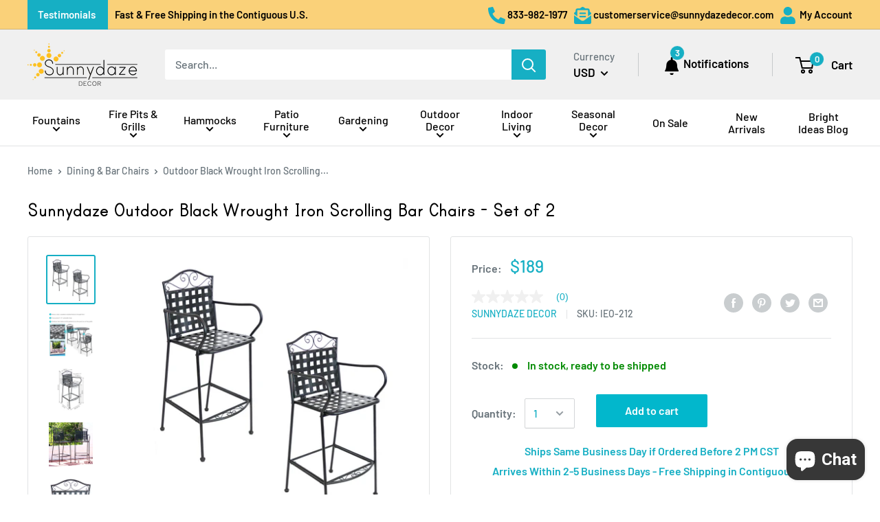

--- FILE ---
content_type: text/html; charset=utf-8
request_url: https://sunnydazedecor.com/products/sunnydaze-outdoor-black-wrought-iron-scrolling-bar-chairs-set-of-2
body_size: 47214
content:
<!doctype html>

<html class="no-js" lang="en">
  <head>
  <script async type="text/javascript" src="https://apps.bazaarvoice.com/deployments/serenityhealthhomedecor/main_site/production/en_US/bv.js">
</script>
    <meta charset="utf-8"> 
    <meta http-equiv="X-UA-Compatible" content="IE=edge,chrome=1">
    <meta name="viewport" content="width=device-width, initial-scale=1.0, height=device-height, minimum-scale=1.0, maximum-scale=1.0">
    <meta name="theme-color" content="#16afc4">
    <meta name="p:domain_verify" content="94748e1600148e634d642f0612b45853"/>
    <meta name="facebook-domain-verification" content="hl28uauq8k6dmz1g0ymj5hahslwe5k" />

    

    <title>Sunnydaze Outdoor Black Wrought Iron Scrolling Bar Chairs - Set of 2</title>
    
    <meta name="description" content="Pull up one of these elegant patio bar chairs and relax at your outdoor bar or a high top table. Made of durable black wrought iron, these beautiful chairs are built to last. These stylish chairs feature a unique scroll design that will complement any decor. They&#39;re perfect for the patio, balcony, or front porch."><link rel="canonical" href="https://sunnydazedecor.com/products/sunnydaze-outdoor-black-wrought-iron-scrolling-bar-chairs-set-of-2" />
<link rel="shortcut icon" href="//sunnydazedecor.com/cdn/shop/files/sd_favicon_48x48.png?v=1614751937" type="image/png">
<link rel="preload" as="style" href="//sunnydazedecor.com/cdn/shop/t/36/assets/theme.scss.css?v=79114076853250528461765830473">

    <meta property="og:type" content="product">
  <meta property="og:title" content="Sunnydaze Outdoor Black Wrought Iron Scrolling Bar Chairs - Set of 2"><meta property="og:image" content="http://sunnydazedecor.com/cdn/shop/files/6201693d7b255e02c5383a844295b6efc2e0b296_1024x.jpg?v=1768552914">
    <meta property="og:image:secure_url" content="https://sunnydazedecor.com/cdn/shop/files/6201693d7b255e02c5383a844295b6efc2e0b296_1024x.jpg?v=1768552914"><meta property="og:image" content="http://sunnydazedecor.com/cdn/shop/files/f04aeb7e94feb85e81f3ee1b3dde6610122a8b29_1024x.jpg?v=1768552914">
    <meta property="og:image:secure_url" content="https://sunnydazedecor.com/cdn/shop/files/f04aeb7e94feb85e81f3ee1b3dde6610122a8b29_1024x.jpg?v=1768552914"><meta property="og:image" content="http://sunnydazedecor.com/cdn/shop/files/a1226d34bbae81d767fe05b2faa07d585310828d_1024x.jpg?v=1768552914">
    <meta property="og:image:secure_url" content="https://sunnydazedecor.com/cdn/shop/files/a1226d34bbae81d767fe05b2faa07d585310828d_1024x.jpg?v=1768552914"><meta property="product:price:amount" content="189.00">
  <meta property="product:price:currency" content="USD">
  
  
  
  
    <meta property="og:video" content="https://www.youtube.com/embed/3Fd50HCf3Dw" />
    <meta property="og:video:secure_url" content="https://www.youtube.com/embed/3Fd50HCf3Dw" />
  
<meta property="og:description" content="Pull up one of these elegant patio bar chairs and relax at your outdoor bar or a high top table. Made of durable black wrought iron, these beautiful chairs are built to last. These stylish chairs feature a unique scroll design that will complement any decor. They&#39;re perfect for the patio, balcony, or front porch."><meta property="og:url" content="https://sunnydazedecor.com/products/sunnydaze-outdoor-black-wrought-iron-scrolling-bar-chairs-set-of-2">
<meta property="og:site_name" content="Sunnydaze Decor"><meta name="twitter:card" content="summary"><meta name="twitter:title" content="Sunnydaze Outdoor Black Wrought Iron Scrolling Bar Chairs - Set of 2">
  <meta name="twitter:description" content="Pull up one of these elegant patio bar chairs and relax at your outdoor bar or a high top table. Made of durable black wrought iron, these beautiful chairs are built to last. These stylish chairs feature a unique scroll design that will complement any decor. They&#39;re perfect for the patio, balcony, or front porch.">
  <meta name="twitter:image" content="https://sunnydazedecor.com/cdn/shop/files/6201693d7b255e02c5383a844295b6efc2e0b296_600x600_crop_center.jpg?v=1768552914">
<link rel="preconnect" href="//fonts.shopifycdn.com">
    <link rel="dns-prefetch" href="//productreviews.shopifycdn.com">
    <link rel="dns-prefetch" href="//maps.googleapis.com">
    <link rel="dns-prefetch" href="//maps.gstatic.com">

    <script>window.performance && window.performance.mark && window.performance.mark('shopify.content_for_header.start');</script><meta id="shopify-digital-wallet" name="shopify-digital-wallet" content="/27293155362/digital_wallets/dialog">
<meta name="shopify-checkout-api-token" content="5906e413370b5e0b84cfb5c948c6fa08">
<meta id="in-context-paypal-metadata" data-shop-id="27293155362" data-venmo-supported="false" data-environment="production" data-locale="en_US" data-paypal-v4="true" data-currency="USD">
<link rel="alternate" type="application/json+oembed" href="https://sunnydazedecor.com/products/sunnydaze-outdoor-black-wrought-iron-scrolling-bar-chairs-set-of-2.oembed">
<script async="async" src="/checkouts/internal/preloads.js?locale=en-US"></script>
<link rel="preconnect" href="https://shop.app" crossorigin="anonymous">
<script async="async" src="https://shop.app/checkouts/internal/preloads.js?locale=en-US&shop_id=27293155362" crossorigin="anonymous"></script>
<script id="apple-pay-shop-capabilities" type="application/json">{"shopId":27293155362,"countryCode":"US","currencyCode":"USD","merchantCapabilities":["supports3DS"],"merchantId":"gid:\/\/shopify\/Shop\/27293155362","merchantName":"Sunnydaze Decor","requiredBillingContactFields":["postalAddress","email","phone"],"requiredShippingContactFields":["postalAddress","email","phone"],"shippingType":"shipping","supportedNetworks":["visa","masterCard","amex","discover","elo","jcb"],"total":{"type":"pending","label":"Sunnydaze Decor","amount":"1.00"},"shopifyPaymentsEnabled":true,"supportsSubscriptions":true}</script>
<script id="shopify-features" type="application/json">{"accessToken":"5906e413370b5e0b84cfb5c948c6fa08","betas":["rich-media-storefront-analytics"],"domain":"sunnydazedecor.com","predictiveSearch":true,"shopId":27293155362,"locale":"en"}</script>
<script>var Shopify = Shopify || {};
Shopify.shop = "sunnydazedecor.myshopify.com";
Shopify.locale = "en";
Shopify.currency = {"active":"USD","rate":"1.0"};
Shopify.country = "US";
Shopify.theme = {"name":"Production","id":126542938146,"schema_name":"Warehouse","schema_version":"1.6.4","theme_store_id":871,"role":"main"};
Shopify.theme.handle = "null";
Shopify.theme.style = {"id":null,"handle":null};
Shopify.cdnHost = "sunnydazedecor.com/cdn";
Shopify.routes = Shopify.routes || {};
Shopify.routes.root = "/";</script>
<script type="module">!function(o){(o.Shopify=o.Shopify||{}).modules=!0}(window);</script>
<script>!function(o){function n(){var o=[];function n(){o.push(Array.prototype.slice.apply(arguments))}return n.q=o,n}var t=o.Shopify=o.Shopify||{};t.loadFeatures=n(),t.autoloadFeatures=n()}(window);</script>
<script>
  window.ShopifyPay = window.ShopifyPay || {};
  window.ShopifyPay.apiHost = "shop.app\/pay";
  window.ShopifyPay.redirectState = null;
</script>
<script id="shop-js-analytics" type="application/json">{"pageType":"product"}</script>
<script defer="defer" async type="module" src="//sunnydazedecor.com/cdn/shopifycloud/shop-js/modules/v2/client.init-shop-cart-sync_DlSlHazZ.en.esm.js"></script>
<script defer="defer" async type="module" src="//sunnydazedecor.com/cdn/shopifycloud/shop-js/modules/v2/chunk.common_D16XZWos.esm.js"></script>
<script type="module">
  await import("//sunnydazedecor.com/cdn/shopifycloud/shop-js/modules/v2/client.init-shop-cart-sync_DlSlHazZ.en.esm.js");
await import("//sunnydazedecor.com/cdn/shopifycloud/shop-js/modules/v2/chunk.common_D16XZWos.esm.js");

  window.Shopify.SignInWithShop?.initShopCartSync?.({"fedCMEnabled":true,"windoidEnabled":true});

</script>
<script defer="defer" async type="module" src="//sunnydazedecor.com/cdn/shopifycloud/shop-js/modules/v2/client.payment-terms_Bp9K0NXD.en.esm.js"></script>
<script defer="defer" async type="module" src="//sunnydazedecor.com/cdn/shopifycloud/shop-js/modules/v2/chunk.common_D16XZWos.esm.js"></script>
<script defer="defer" async type="module" src="//sunnydazedecor.com/cdn/shopifycloud/shop-js/modules/v2/chunk.modal_UwFWkumu.esm.js"></script>
<script type="module">
  await import("//sunnydazedecor.com/cdn/shopifycloud/shop-js/modules/v2/client.payment-terms_Bp9K0NXD.en.esm.js");
await import("//sunnydazedecor.com/cdn/shopifycloud/shop-js/modules/v2/chunk.common_D16XZWos.esm.js");
await import("//sunnydazedecor.com/cdn/shopifycloud/shop-js/modules/v2/chunk.modal_UwFWkumu.esm.js");

  
</script>
<script>
  window.Shopify = window.Shopify || {};
  if (!window.Shopify.featureAssets) window.Shopify.featureAssets = {};
  window.Shopify.featureAssets['shop-js'] = {"shop-cart-sync":["modules/v2/client.shop-cart-sync_DKWYiEUO.en.esm.js","modules/v2/chunk.common_D16XZWos.esm.js"],"init-fed-cm":["modules/v2/client.init-fed-cm_vfPMjZAC.en.esm.js","modules/v2/chunk.common_D16XZWos.esm.js"],"init-shop-email-lookup-coordinator":["modules/v2/client.init-shop-email-lookup-coordinator_CR38P6MB.en.esm.js","modules/v2/chunk.common_D16XZWos.esm.js"],"init-shop-cart-sync":["modules/v2/client.init-shop-cart-sync_DlSlHazZ.en.esm.js","modules/v2/chunk.common_D16XZWos.esm.js"],"shop-cash-offers":["modules/v2/client.shop-cash-offers_CJw4IQ6B.en.esm.js","modules/v2/chunk.common_D16XZWos.esm.js","modules/v2/chunk.modal_UwFWkumu.esm.js"],"shop-toast-manager":["modules/v2/client.shop-toast-manager_BY778Uv6.en.esm.js","modules/v2/chunk.common_D16XZWos.esm.js"],"init-windoid":["modules/v2/client.init-windoid_DVhZdEm3.en.esm.js","modules/v2/chunk.common_D16XZWos.esm.js"],"shop-button":["modules/v2/client.shop-button_D2ZzKUPa.en.esm.js","modules/v2/chunk.common_D16XZWos.esm.js"],"avatar":["modules/v2/client.avatar_BTnouDA3.en.esm.js"],"init-customer-accounts-sign-up":["modules/v2/client.init-customer-accounts-sign-up_CQZUmjGN.en.esm.js","modules/v2/client.shop-login-button_Cu5K-F7X.en.esm.js","modules/v2/chunk.common_D16XZWos.esm.js","modules/v2/chunk.modal_UwFWkumu.esm.js"],"pay-button":["modules/v2/client.pay-button_CcBqbGU7.en.esm.js","modules/v2/chunk.common_D16XZWos.esm.js"],"init-shop-for-new-customer-accounts":["modules/v2/client.init-shop-for-new-customer-accounts_B5DR5JTE.en.esm.js","modules/v2/client.shop-login-button_Cu5K-F7X.en.esm.js","modules/v2/chunk.common_D16XZWos.esm.js","modules/v2/chunk.modal_UwFWkumu.esm.js"],"shop-login-button":["modules/v2/client.shop-login-button_Cu5K-F7X.en.esm.js","modules/v2/chunk.common_D16XZWos.esm.js","modules/v2/chunk.modal_UwFWkumu.esm.js"],"shop-follow-button":["modules/v2/client.shop-follow-button_BX8Slf17.en.esm.js","modules/v2/chunk.common_D16XZWos.esm.js","modules/v2/chunk.modal_UwFWkumu.esm.js"],"init-customer-accounts":["modules/v2/client.init-customer-accounts_DjKkmQ2w.en.esm.js","modules/v2/client.shop-login-button_Cu5K-F7X.en.esm.js","modules/v2/chunk.common_D16XZWos.esm.js","modules/v2/chunk.modal_UwFWkumu.esm.js"],"lead-capture":["modules/v2/client.lead-capture_ChWCg7nV.en.esm.js","modules/v2/chunk.common_D16XZWos.esm.js","modules/v2/chunk.modal_UwFWkumu.esm.js"],"checkout-modal":["modules/v2/client.checkout-modal_DPnpVyv-.en.esm.js","modules/v2/chunk.common_D16XZWos.esm.js","modules/v2/chunk.modal_UwFWkumu.esm.js"],"shop-login":["modules/v2/client.shop-login_leRXJtcZ.en.esm.js","modules/v2/chunk.common_D16XZWos.esm.js","modules/v2/chunk.modal_UwFWkumu.esm.js"],"payment-terms":["modules/v2/client.payment-terms_Bp9K0NXD.en.esm.js","modules/v2/chunk.common_D16XZWos.esm.js","modules/v2/chunk.modal_UwFWkumu.esm.js"]};
</script>
<script>(function() {
  var isLoaded = false;
  function asyncLoad() {
    if (isLoaded) return;
    isLoaded = true;
    var urls = ["https:\/\/d18eg7dreypte5.cloudfront.net\/browse-abandonment\/browse_abandonment.js?shop=sunnydazedecor.myshopify.com","\/\/social-login.oxiapps.com\/api\/init?vt=928370\u0026shop=sunnydazedecor.myshopify.com","\/\/cdn.shopify.com\/proxy\/e39c2bdc39601cabb9b1fe6016127d9000635294a5ea215280039cb61b9cad8f\/forms-akamai.smsbump.com\/215339\/form_382118.js?ver=1750273295\u0026shop=sunnydazedecor.myshopify.com\u0026sp-cache-control=cHVibGljLCBtYXgtYWdlPTkwMA","https:\/\/cdn.attn.tv\/sunnydazedecor\/dtag.js?shop=sunnydazedecor.myshopify.com","https:\/\/cdn.attn.tv\/sunnydazedecor\/dtag.js?shop=sunnydazedecor.myshopify.com","https:\/\/searchanise-ef84.kxcdn.com\/widgets\/shopify\/init.js?a=6j2I4T5U3C\u0026shop=sunnydazedecor.myshopify.com"];
    for (var i = 0; i < urls.length; i++) {
      var s = document.createElement('script');
      s.type = 'text/javascript';
      s.async = true;
      s.src = urls[i];
      var x = document.getElementsByTagName('script')[0];
      x.parentNode.insertBefore(s, x);
    }
  };
  if(window.attachEvent) {
    window.attachEvent('onload', asyncLoad);
  } else {
    window.addEventListener('load', asyncLoad, false);
  }
})();</script>
<script id="__st">var __st={"a":27293155362,"offset":-21600,"reqid":"31643ad8-7636-49bf-9a4d-fe3d97ad2bd9-1768569264","pageurl":"sunnydazedecor.com\/products\/sunnydaze-outdoor-black-wrought-iron-scrolling-bar-chairs-set-of-2","u":"aeebad50b2f5","p":"product","rtyp":"product","rid":6561440792610};</script>
<script>window.ShopifyPaypalV4VisibilityTracking = true;</script>
<script id="captcha-bootstrap">!function(){'use strict';const t='contact',e='account',n='new_comment',o=[[t,t],['blogs',n],['comments',n],[t,'customer']],c=[[e,'customer_login'],[e,'guest_login'],[e,'recover_customer_password'],[e,'create_customer']],r=t=>t.map((([t,e])=>`form[action*='/${t}']:not([data-nocaptcha='true']) input[name='form_type'][value='${e}']`)).join(','),a=t=>()=>t?[...document.querySelectorAll(t)].map((t=>t.form)):[];function s(){const t=[...o],e=r(t);return a(e)}const i='password',u='form_key',d=['recaptcha-v3-token','g-recaptcha-response','h-captcha-response',i],f=()=>{try{return window.sessionStorage}catch{return}},m='__shopify_v',_=t=>t.elements[u];function p(t,e,n=!1){try{const o=window.sessionStorage,c=JSON.parse(o.getItem(e)),{data:r}=function(t){const{data:e,action:n}=t;return t[m]||n?{data:e,action:n}:{data:t,action:n}}(c);for(const[e,n]of Object.entries(r))t.elements[e]&&(t.elements[e].value=n);n&&o.removeItem(e)}catch(o){console.error('form repopulation failed',{error:o})}}const l='form_type',E='cptcha';function T(t){t.dataset[E]=!0}const w=window,h=w.document,L='Shopify',v='ce_forms',y='captcha';let A=!1;((t,e)=>{const n=(g='f06e6c50-85a8-45c8-87d0-21a2b65856fe',I='https://cdn.shopify.com/shopifycloud/storefront-forms-hcaptcha/ce_storefront_forms_captcha_hcaptcha.v1.5.2.iife.js',D={infoText:'Protected by hCaptcha',privacyText:'Privacy',termsText:'Terms'},(t,e,n)=>{const o=w[L][v],c=o.bindForm;if(c)return c(t,g,e,D).then(n);var r;o.q.push([[t,g,e,D],n]),r=I,A||(h.body.append(Object.assign(h.createElement('script'),{id:'captcha-provider',async:!0,src:r})),A=!0)});var g,I,D;w[L]=w[L]||{},w[L][v]=w[L][v]||{},w[L][v].q=[],w[L][y]=w[L][y]||{},w[L][y].protect=function(t,e){n(t,void 0,e),T(t)},Object.freeze(w[L][y]),function(t,e,n,w,h,L){const[v,y,A,g]=function(t,e,n){const i=e?o:[],u=t?c:[],d=[...i,...u],f=r(d),m=r(i),_=r(d.filter((([t,e])=>n.includes(e))));return[a(f),a(m),a(_),s()]}(w,h,L),I=t=>{const e=t.target;return e instanceof HTMLFormElement?e:e&&e.form},D=t=>v().includes(t);t.addEventListener('submit',(t=>{const e=I(t);if(!e)return;const n=D(e)&&!e.dataset.hcaptchaBound&&!e.dataset.recaptchaBound,o=_(e),c=g().includes(e)&&(!o||!o.value);(n||c)&&t.preventDefault(),c&&!n&&(function(t){try{if(!f())return;!function(t){const e=f();if(!e)return;const n=_(t);if(!n)return;const o=n.value;o&&e.removeItem(o)}(t);const e=Array.from(Array(32),(()=>Math.random().toString(36)[2])).join('');!function(t,e){_(t)||t.append(Object.assign(document.createElement('input'),{type:'hidden',name:u})),t.elements[u].value=e}(t,e),function(t,e){const n=f();if(!n)return;const o=[...t.querySelectorAll(`input[type='${i}']`)].map((({name:t})=>t)),c=[...d,...o],r={};for(const[a,s]of new FormData(t).entries())c.includes(a)||(r[a]=s);n.setItem(e,JSON.stringify({[m]:1,action:t.action,data:r}))}(t,e)}catch(e){console.error('failed to persist form',e)}}(e),e.submit())}));const S=(t,e)=>{t&&!t.dataset[E]&&(n(t,e.some((e=>e===t))),T(t))};for(const o of['focusin','change'])t.addEventListener(o,(t=>{const e=I(t);D(e)&&S(e,y())}));const B=e.get('form_key'),M=e.get(l),P=B&&M;t.addEventListener('DOMContentLoaded',(()=>{const t=y();if(P)for(const e of t)e.elements[l].value===M&&p(e,B);[...new Set([...A(),...v().filter((t=>'true'===t.dataset.shopifyCaptcha))])].forEach((e=>S(e,t)))}))}(h,new URLSearchParams(w.location.search),n,t,e,['guest_login'])})(!0,!1)}();</script>
<script integrity="sha256-4kQ18oKyAcykRKYeNunJcIwy7WH5gtpwJnB7kiuLZ1E=" data-source-attribution="shopify.loadfeatures" defer="defer" src="//sunnydazedecor.com/cdn/shopifycloud/storefront/assets/storefront/load_feature-a0a9edcb.js" crossorigin="anonymous"></script>
<script crossorigin="anonymous" defer="defer" src="//sunnydazedecor.com/cdn/shopifycloud/storefront/assets/shopify_pay/storefront-65b4c6d7.js?v=20250812"></script>
<script data-source-attribution="shopify.dynamic_checkout.dynamic.init">var Shopify=Shopify||{};Shopify.PaymentButton=Shopify.PaymentButton||{isStorefrontPortableWallets:!0,init:function(){window.Shopify.PaymentButton.init=function(){};var t=document.createElement("script");t.src="https://sunnydazedecor.com/cdn/shopifycloud/portable-wallets/latest/portable-wallets.en.js",t.type="module",document.head.appendChild(t)}};
</script>
<script data-source-attribution="shopify.dynamic_checkout.buyer_consent">
  function portableWalletsHideBuyerConsent(e){var t=document.getElementById("shopify-buyer-consent"),n=document.getElementById("shopify-subscription-policy-button");t&&n&&(t.classList.add("hidden"),t.setAttribute("aria-hidden","true"),n.removeEventListener("click",e))}function portableWalletsShowBuyerConsent(e){var t=document.getElementById("shopify-buyer-consent"),n=document.getElementById("shopify-subscription-policy-button");t&&n&&(t.classList.remove("hidden"),t.removeAttribute("aria-hidden"),n.addEventListener("click",e))}window.Shopify?.PaymentButton&&(window.Shopify.PaymentButton.hideBuyerConsent=portableWalletsHideBuyerConsent,window.Shopify.PaymentButton.showBuyerConsent=portableWalletsShowBuyerConsent);
</script>
<script data-source-attribution="shopify.dynamic_checkout.cart.bootstrap">document.addEventListener("DOMContentLoaded",(function(){function t(){return document.querySelector("shopify-accelerated-checkout-cart, shopify-accelerated-checkout")}if(t())Shopify.PaymentButton.init();else{new MutationObserver((function(e,n){t()&&(Shopify.PaymentButton.init(),n.disconnect())})).observe(document.body,{childList:!0,subtree:!0})}}));
</script>
<link id="shopify-accelerated-checkout-styles" rel="stylesheet" media="screen" href="https://sunnydazedecor.com/cdn/shopifycloud/portable-wallets/latest/accelerated-checkout-backwards-compat.css" crossorigin="anonymous">
<style id="shopify-accelerated-checkout-cart">
        #shopify-buyer-consent {
  margin-top: 1em;
  display: inline-block;
  width: 100%;
}

#shopify-buyer-consent.hidden {
  display: none;
}

#shopify-subscription-policy-button {
  background: none;
  border: none;
  padding: 0;
  text-decoration: underline;
  font-size: inherit;
  cursor: pointer;
}

#shopify-subscription-policy-button::before {
  box-shadow: none;
}

      </style>
<link rel="stylesheet" media="screen" href="//sunnydazedecor.com/cdn/shop/t/36/compiled_assets/styles.css?54091">
<script>window.performance && window.performance.mark && window.performance.mark('shopify.content_for_header.end');</script>

    
      <script type="application/ld+json">
        {
          "@context": "http://schema.org",
          "@type": "Product",
      "inProductGroupWithID": "6561440792610",
      "@id" : "/products/sunnydaze-outdoor-black-wrought-iron-scrolling-bar-chairs-set-of-2?variant=39339588583458",
      
      "offers": [
        {
          "@type": "Offer",
          "name": "Sunnydaze Outdoor Black Wrought Iron Scrolling Bar Chairs - Set of 2",
          "availability":"https://schema.org/InStock",
          "price": "189.00",
          "priceCurrency": "USD",
          "priceValidUntil": "2026-01-26",
          "sku": "IEO-212",
          "url": "/products/sunnydaze-outdoor-black-wrought-iron-scrolling-bar-chairs-set-of-2?variant=39339588583458",
          "shippingDetails": { 
            "@type": "OfferShippingDetails",
            "shippingRate": {
              "@type": "MonetaryAmount",
              "value": "0.00",
              "currency": "USD"
            },
            "shippingDestination": {
              "@type": "DefinedRegion",
              "addressCountry": "US"
            },
            "deliveryTime": {
              "@type": "ShippingDeliveryTime",
              "handlingTime": {
                "@type": "QuantitativeValue",
                "minValue": "0",
                "maxValue": "1"
              },
              "transitTime": {
                "@type": "QuantitativeValue",
                "minValue": "2",
                "maxValue": "7"
              },
              "cutOffTime": "14:00-05:00",
              "businessDays": {
                "@type": "OpeningHoursSpecification",
                "dayOfWeek": [ "https://schema.org/Monday", "https://schema.org/Tuesday", "https://schema.org/Wednesday", "https://schema.org/Thursday", "https://schema.org/Friday" ]
              }
            }
          }
        }
      ],
        "gtin12": "810047678212",
        "gtin13": "0810047678212",
        "productId": "810047678212",

      "brand": {
        "name": "Sunnydaze Decor"
      },
      "name": "Sunnydaze Outdoor Black Wrought Iron Scrolling Bar Chairs - Set of 2",
      "description": "Pull up one of these elegant patio bar chairs and relax at your outdoor bar or a high top table. Made of durable black wrought iron, these beautiful chairs are built to last. These stylish chairs feature a unique scroll design that will complement any decor. They're perfect for the patio, balcony, or front porch.",
      "category": "Sunnydaze Dining & Bar Chairs",
      "url": "/products/sunnydaze-outdoor-black-wrought-iron-scrolling-bar-chairs-set-of-2/products/sunnydaze-outdoor-black-wrought-iron-scrolling-bar-chairs-set-of-2",
      "sku": "IEO-212",
      "image": {
        "@type": "ImageObject",
        "url": "https://sunnydazedecor.com/cdn/shop/files/6201693d7b255e02c5383a844295b6efc2e0b296_1024x.jpg?v=1768552914",
        "image": "https://sunnydazedecor.com/cdn/shop/files/6201693d7b255e02c5383a844295b6efc2e0b296_1024x.jpg?v=1768552914",
        "name": "Sunnydaze Outdoor Black Wrought Iron Scrolling Bar Chairs - Set of 2",
        "width": "1024",
        "height": "1024"
      }
        }
      </script>
    

  <script type="application/ld+json">
  {
    "@context": "http://schema.org",
    "@type": "BreadcrumbList",
  "itemListElement": [{
      "@type": "ListItem",
      "position": 1,
      "name": "Home",
      "item": "https://sunnydazedecor.com"
    },{
          "@type": "ListItem",
          "position": 2,
          "name": "Sunnydaze Outdoor Black Wrought Iron Scrolling Bar Chairs - Set of 2",
          "item": "https://sunnydazedecor.com/products/sunnydaze-outdoor-black-wrought-iron-scrolling-bar-chairs-set-of-2"
        }]
  }
  </script>


    <script src="//sunnydazedecor.com/cdn/shop/t/36/assets/light_box.js?v=39060423950740728031765830462" type="text/javascript"></script>   
    <link href="//sunnydazedecor.com/cdn/shop/t/36/assets/lightBaux.css?v=122058006378877555601765830444" rel="stylesheet" type="text/css" media="all" />
    <script src="//sunnydazedecor.com/cdn/shop/t/36/assets/variant.js?v=109223608842478033751765830458" type="text/javascript"></script>
    <script>
      // This allows to expose several variables to the global scope, to be used in scripts
      window.theme = {
        template: "product",
        localeRootUrl: '',
        shopCurrency: "USD",
        cartCount: 0,
        customerId: null,
        moneyFormat: "${{amount}}",
        moneyWithCurrencyFormat: "${{amount}} USD",
        useNativeMultiCurrency: true,
        currencyConversionEnabled: false,
        currencyConversionMoneyFormat: "money_format",
        currencyConversionRoundAmounts: false,
        showDiscount: true,
        discountMode: "saving",
        searchMode: "product,article,page",
        cartType: "drawer"
      };

      window.languages = {
        collectionOnSaleLabel: "Save {{savings}}",
        productFormOutOfStockNextShip: "Sold out: estimated to ship on {{ship}} (NOTE: Shipping date is subject to change due to extended freight container delays)",
        productFormPreOrder: "Pre-order",
        productFormUnavailable: "Unavailable",
        productFormAddToCart: "Add to cart",
        productFormSoldOut: "Sold out",
        shippingEstimatorNoResults: "No shipping could be found for your address.",
        shippingEstimatorOneResult: "There is one shipping rate for your address:",
        shippingEstimatorMultipleResults: "There are {{count}} shipping rates for your address:",
        shippingEstimatorErrors: "There are some errors:"
      };

      window.lazySizesConfig = {
        loadHidden: false,
        hFac: 0.8,
        expFactor: 3,
        customMedia: {
          '--phone': '(max-width: 640px)',
          '--tablet': '(min-width: 641px) and (max-width: 1023px)',
          '--lap': '(min-width: 1024px)'
        }
      };

      document.documentElement.className = document.documentElement.className.replace('no-js', 'js');
    </script>

    <script src="https://ajax.googleapis.com/ajax/libs/jquery/3.4.1/jquery.min.js"></script>
    <script src="//sunnydazedecor.com/cdn/shop/t/36/assets/lazysizes.min.js?v=38423348123636194381690816944" async></script>

    
<script src="//polyfill-fastly.net/v3/polyfill.min.js?unknown=polyfill&features=fetch,Element.prototype.closest,Element.prototype.matches,Element.prototype.remove,Element.prototype.classList,Array.prototype.includes,Array.prototype.fill,String.prototype.includes,String.prototype.padStart,Object.assign,CustomEvent,Intl,URL,DOMTokenList,IntersectionObserver,IntersectionObserverEntry" defer></script>
    <script src="//sunnydazedecor.com/cdn/shop/t/36/assets/libs.min.js?v=36629197183099365621765830440" defer></script>
    <script src="//sunnydazedecor.com/cdn/shop/t/36/assets/theme.min.js?v=39784513580163524061765830468" defer></script>
    <script src="//sunnydazedecor.com/cdn/shop/t/36/assets/custom.js?v=169506851877962711321765830441" defer></script>

    <link rel="stylesheet" href="//sunnydazedecor.com/cdn/shop/t/36/assets/theme.scss.css?v=79114076853250528461765830473">
    <script src='https://www.dwin1.com/19038.js' type='text/javascript' defer='defer'></script>
    <script type="text/javascript">
     (function e(){var e=document.createElement("script");e.type="text/javascript",e.async=true,e.src="//staticw2.yotpo.com/aJ19MbtDiZeIqDBBwl9mjokX1qIaE7PCp2rWzMID/widget.js";var t=document.getElementsByTagName("script")[0];t.parentNode.insertBefore(e,t)})();
    </script>
    <!-- BEGIN app block: shopify://apps/attentive/blocks/attn-tag/8df62c72-8fe4-407e-a5b3-72132be30a0d --><script type="text/javascript" src="https://cdn.attn.tv/sunnydazedecor/dtag.js?source=app-embed" defer="defer"></script>


<!-- END app block --><!-- BEGIN app block: shopify://apps/frequently-bought/blocks/app-embed-block/b1a8cbea-c844-4842-9529-7c62dbab1b1f --><script>
    window.codeblackbelt = window.codeblackbelt || {};
    window.codeblackbelt.shop = window.codeblackbelt.shop || 'sunnydazedecor.myshopify.com';
    
        window.codeblackbelt.productId = 6561440792610;</script><script src="//cdn.codeblackbelt.com/widgets/frequently-bought-together/main.min.js?version=2026011607-0600" async></script>
 <!-- END app block --><!-- BEGIN app block: shopify://apps/elevar-conversion-tracking/blocks/dataLayerEmbed/bc30ab68-b15c-4311-811f-8ef485877ad6 -->



<script type="module" dynamic>
  const configUrl = "/a/elevar/static/configs/76089975b67c6fa0c9b1b10d7cdb8151c6bb064c/config.js";
  const config = (await import(configUrl)).default;
  const scriptUrl = config.script_src_app_theme_embed;

  if (scriptUrl) {
    const { handler } = await import(scriptUrl);

    await handler(
      config,
      {
        cartData: {
  marketId: "807469090",
  attributes:{},
  cartTotal: "0.0",
  currencyCode:"USD",
  items: []
}
,
        user: {cartTotal: "0.0",
    currencyCode:"USD",customer: {},
}
,
        isOnCartPage:false,
        collectionView:null,
        searchResultsView:null,
        productView:{
    attributes:{},
    currencyCode:"USD",defaultVariant: {id:"IEO-212",name:"Sunnydaze Outdoor Black Wrought Iron Scrolling Bar Chairs - Set of 2",
        brand:"Sunnydaze Decor",
        category:"Patio Furniture\u003e\u003ePatio Seating\u003e\u003eBar Chairs\/Stools",
        variant:"Default Title",
        price: "189.0",
        productId: "6561440792610",
        variantId: "39339588583458",
        compareAtPrice: "0.0",image:"\/\/sunnydazedecor.com\/cdn\/shop\/files\/6201693d7b255e02c5383a844295b6efc2e0b296.jpg?v=1768552914",url:"\/products\/sunnydaze-outdoor-black-wrought-iron-scrolling-bar-chairs-set-of-2?variant=39339588583458"},items: [{id:"IEO-212",name:"Sunnydaze Outdoor Black Wrought Iron Scrolling Bar Chairs - Set of 2",
          brand:"Sunnydaze Decor",
          category:"Patio Furniture\u003e\u003ePatio Seating\u003e\u003eBar Chairs\/Stools",
          variant:"Default Title",
          price: "189.0",
          productId: "6561440792610",
          variantId: "39339588583458",
          compareAtPrice: "0.0",image:"\/\/sunnydazedecor.com\/cdn\/shop\/files\/6201693d7b255e02c5383a844295b6efc2e0b296.jpg?v=1768552914",url:"\/products\/sunnydaze-outdoor-black-wrought-iron-scrolling-bar-chairs-set-of-2?variant=39339588583458"},]
  },
        checkoutComplete: null
      }
    );
  }
</script>


<!-- END app block --><script src="https://cdn.shopify.com/extensions/7bc9bb47-adfa-4267-963e-cadee5096caf/inbox-1252/assets/inbox-chat-loader.js" type="text/javascript" defer="defer"></script>
<link href="https://monorail-edge.shopifysvc.com" rel="dns-prefetch">
<script>(function(){if ("sendBeacon" in navigator && "performance" in window) {try {var session_token_from_headers = performance.getEntriesByType('navigation')[0].serverTiming.find(x => x.name == '_s').description;} catch {var session_token_from_headers = undefined;}var session_cookie_matches = document.cookie.match(/_shopify_s=([^;]*)/);var session_token_from_cookie = session_cookie_matches && session_cookie_matches.length === 2 ? session_cookie_matches[1] : "";var session_token = session_token_from_headers || session_token_from_cookie || "";function handle_abandonment_event(e) {var entries = performance.getEntries().filter(function(entry) {return /monorail-edge.shopifysvc.com/.test(entry.name);});if (!window.abandonment_tracked && entries.length === 0) {window.abandonment_tracked = true;var currentMs = Date.now();var navigation_start = performance.timing.navigationStart;var payload = {shop_id: 27293155362,url: window.location.href,navigation_start,duration: currentMs - navigation_start,session_token,page_type: "product"};window.navigator.sendBeacon("https://monorail-edge.shopifysvc.com/v1/produce", JSON.stringify({schema_id: "online_store_buyer_site_abandonment/1.1",payload: payload,metadata: {event_created_at_ms: currentMs,event_sent_at_ms: currentMs}}));}}window.addEventListener('pagehide', handle_abandonment_event);}}());</script>
<script id="web-pixels-manager-setup">(function e(e,d,r,n,o){if(void 0===o&&(o={}),!Boolean(null===(a=null===(i=window.Shopify)||void 0===i?void 0:i.analytics)||void 0===a?void 0:a.replayQueue)){var i,a;window.Shopify=window.Shopify||{};var t=window.Shopify;t.analytics=t.analytics||{};var s=t.analytics;s.replayQueue=[],s.publish=function(e,d,r){return s.replayQueue.push([e,d,r]),!0};try{self.performance.mark("wpm:start")}catch(e){}var l=function(){var e={modern:/Edge?\/(1{2}[4-9]|1[2-9]\d|[2-9]\d{2}|\d{4,})\.\d+(\.\d+|)|Firefox\/(1{2}[4-9]|1[2-9]\d|[2-9]\d{2}|\d{4,})\.\d+(\.\d+|)|Chrom(ium|e)\/(9{2}|\d{3,})\.\d+(\.\d+|)|(Maci|X1{2}).+ Version\/(15\.\d+|(1[6-9]|[2-9]\d|\d{3,})\.\d+)([,.]\d+|)( \(\w+\)|)( Mobile\/\w+|) Safari\/|Chrome.+OPR\/(9{2}|\d{3,})\.\d+\.\d+|(CPU[ +]OS|iPhone[ +]OS|CPU[ +]iPhone|CPU IPhone OS|CPU iPad OS)[ +]+(15[._]\d+|(1[6-9]|[2-9]\d|\d{3,})[._]\d+)([._]\d+|)|Android:?[ /-](13[3-9]|1[4-9]\d|[2-9]\d{2}|\d{4,})(\.\d+|)(\.\d+|)|Android.+Firefox\/(13[5-9]|1[4-9]\d|[2-9]\d{2}|\d{4,})\.\d+(\.\d+|)|Android.+Chrom(ium|e)\/(13[3-9]|1[4-9]\d|[2-9]\d{2}|\d{4,})\.\d+(\.\d+|)|SamsungBrowser\/([2-9]\d|\d{3,})\.\d+/,legacy:/Edge?\/(1[6-9]|[2-9]\d|\d{3,})\.\d+(\.\d+|)|Firefox\/(5[4-9]|[6-9]\d|\d{3,})\.\d+(\.\d+|)|Chrom(ium|e)\/(5[1-9]|[6-9]\d|\d{3,})\.\d+(\.\d+|)([\d.]+$|.*Safari\/(?![\d.]+ Edge\/[\d.]+$))|(Maci|X1{2}).+ Version\/(10\.\d+|(1[1-9]|[2-9]\d|\d{3,})\.\d+)([,.]\d+|)( \(\w+\)|)( Mobile\/\w+|) Safari\/|Chrome.+OPR\/(3[89]|[4-9]\d|\d{3,})\.\d+\.\d+|(CPU[ +]OS|iPhone[ +]OS|CPU[ +]iPhone|CPU IPhone OS|CPU iPad OS)[ +]+(10[._]\d+|(1[1-9]|[2-9]\d|\d{3,})[._]\d+)([._]\d+|)|Android:?[ /-](13[3-9]|1[4-9]\d|[2-9]\d{2}|\d{4,})(\.\d+|)(\.\d+|)|Mobile Safari.+OPR\/([89]\d|\d{3,})\.\d+\.\d+|Android.+Firefox\/(13[5-9]|1[4-9]\d|[2-9]\d{2}|\d{4,})\.\d+(\.\d+|)|Android.+Chrom(ium|e)\/(13[3-9]|1[4-9]\d|[2-9]\d{2}|\d{4,})\.\d+(\.\d+|)|Android.+(UC? ?Browser|UCWEB|U3)[ /]?(15\.([5-9]|\d{2,})|(1[6-9]|[2-9]\d|\d{3,})\.\d+)\.\d+|SamsungBrowser\/(5\.\d+|([6-9]|\d{2,})\.\d+)|Android.+MQ{2}Browser\/(14(\.(9|\d{2,})|)|(1[5-9]|[2-9]\d|\d{3,})(\.\d+|))(\.\d+|)|K[Aa][Ii]OS\/(3\.\d+|([4-9]|\d{2,})\.\d+)(\.\d+|)/},d=e.modern,r=e.legacy,n=navigator.userAgent;return n.match(d)?"modern":n.match(r)?"legacy":"unknown"}(),u="modern"===l?"modern":"legacy",c=(null!=n?n:{modern:"",legacy:""})[u],f=function(e){return[e.baseUrl,"/wpm","/b",e.hashVersion,"modern"===e.buildTarget?"m":"l",".js"].join("")}({baseUrl:d,hashVersion:r,buildTarget:u}),m=function(e){var d=e.version,r=e.bundleTarget,n=e.surface,o=e.pageUrl,i=e.monorailEndpoint;return{emit:function(e){var a=e.status,t=e.errorMsg,s=(new Date).getTime(),l=JSON.stringify({metadata:{event_sent_at_ms:s},events:[{schema_id:"web_pixels_manager_load/3.1",payload:{version:d,bundle_target:r,page_url:o,status:a,surface:n,error_msg:t},metadata:{event_created_at_ms:s}}]});if(!i)return console&&console.warn&&console.warn("[Web Pixels Manager] No Monorail endpoint provided, skipping logging."),!1;try{return self.navigator.sendBeacon.bind(self.navigator)(i,l)}catch(e){}var u=new XMLHttpRequest;try{return u.open("POST",i,!0),u.setRequestHeader("Content-Type","text/plain"),u.send(l),!0}catch(e){return console&&console.warn&&console.warn("[Web Pixels Manager] Got an unhandled error while logging to Monorail."),!1}}}}({version:r,bundleTarget:l,surface:e.surface,pageUrl:self.location.href,monorailEndpoint:e.monorailEndpoint});try{o.browserTarget=l,function(e){var d=e.src,r=e.async,n=void 0===r||r,o=e.onload,i=e.onerror,a=e.sri,t=e.scriptDataAttributes,s=void 0===t?{}:t,l=document.createElement("script"),u=document.querySelector("head"),c=document.querySelector("body");if(l.async=n,l.src=d,a&&(l.integrity=a,l.crossOrigin="anonymous"),s)for(var f in s)if(Object.prototype.hasOwnProperty.call(s,f))try{l.dataset[f]=s[f]}catch(e){}if(o&&l.addEventListener("load",o),i&&l.addEventListener("error",i),u)u.appendChild(l);else{if(!c)throw new Error("Did not find a head or body element to append the script");c.appendChild(l)}}({src:f,async:!0,onload:function(){if(!function(){var e,d;return Boolean(null===(d=null===(e=window.Shopify)||void 0===e?void 0:e.analytics)||void 0===d?void 0:d.initialized)}()){var d=window.webPixelsManager.init(e)||void 0;if(d){var r=window.Shopify.analytics;r.replayQueue.forEach((function(e){var r=e[0],n=e[1],o=e[2];d.publishCustomEvent(r,n,o)})),r.replayQueue=[],r.publish=d.publishCustomEvent,r.visitor=d.visitor,r.initialized=!0}}},onerror:function(){return m.emit({status:"failed",errorMsg:"".concat(f," has failed to load")})},sri:function(e){var d=/^sha384-[A-Za-z0-9+/=]+$/;return"string"==typeof e&&d.test(e)}(c)?c:"",scriptDataAttributes:o}),m.emit({status:"loading"})}catch(e){m.emit({status:"failed",errorMsg:(null==e?void 0:e.message)||"Unknown error"})}}})({shopId: 27293155362,storefrontBaseUrl: "https://sunnydazedecor.com",extensionsBaseUrl: "https://extensions.shopifycdn.com/cdn/shopifycloud/web-pixels-manager",monorailEndpoint: "https://monorail-edge.shopifysvc.com/unstable/produce_batch",surface: "storefront-renderer",enabledBetaFlags: ["2dca8a86"],webPixelsConfigList: [{"id":"1679228962","configuration":"{\"env\":\"prod\"}","eventPayloadVersion":"v1","runtimeContext":"LAX","scriptVersion":"3dbd78f0aeeb2c473821a9db9e2dd54a","type":"APP","apiClientId":3977633,"privacyPurposes":["ANALYTICS","MARKETING"],"dataSharingAdjustments":{"protectedCustomerApprovalScopes":["read_customer_address","read_customer_email","read_customer_name","read_customer_personal_data","read_customer_phone"]}},{"id":"663978018","configuration":"{\"campaignID\":\"30738\",\"externalExecutionURL\":\"https:\/\/engine.saasler.com\/api\/v1\/webhook_executions\/2e45a70ebd2a5f3e9fdb41d8fa3dfbd1\"}","eventPayloadVersion":"v1","runtimeContext":"STRICT","scriptVersion":"d289952681696d6386fe08be0081117b","type":"APP","apiClientId":3546795,"privacyPurposes":[],"dataSharingAdjustments":{"protectedCustomerApprovalScopes":["read_customer_email","read_customer_personal_data"]}},{"id":"23855138","configuration":"{\"apiKey\":\"6j2I4T5U3C\", \"host\":\"searchserverapi.com\"}","eventPayloadVersion":"v1","runtimeContext":"STRICT","scriptVersion":"5559ea45e47b67d15b30b79e7c6719da","type":"APP","apiClientId":578825,"privacyPurposes":["ANALYTICS"],"dataSharingAdjustments":{"protectedCustomerApprovalScopes":["read_customer_personal_data"]}},{"id":"4194338","configuration":"{\"config_url\": \"\/a\/elevar\/static\/configs\/76089975b67c6fa0c9b1b10d7cdb8151c6bb064c\/config.js\"}","eventPayloadVersion":"v1","runtimeContext":"STRICT","scriptVersion":"ab86028887ec2044af7d02b854e52653","type":"APP","apiClientId":2509311,"privacyPurposes":[],"dataSharingAdjustments":{"protectedCustomerApprovalScopes":["read_customer_address","read_customer_email","read_customer_name","read_customer_personal_data","read_customer_phone"]}},{"id":"26705954","eventPayloadVersion":"1","runtimeContext":"LAX","scriptVersion":"1","type":"CUSTOM","privacyPurposes":["ANALYTICS","MARKETING","SALE_OF_DATA"],"name":"Elevar - Checkout Tracking"},{"id":"shopify-app-pixel","configuration":"{}","eventPayloadVersion":"v1","runtimeContext":"STRICT","scriptVersion":"0450","apiClientId":"shopify-pixel","type":"APP","privacyPurposes":["ANALYTICS","MARKETING"]},{"id":"shopify-custom-pixel","eventPayloadVersion":"v1","runtimeContext":"LAX","scriptVersion":"0450","apiClientId":"shopify-pixel","type":"CUSTOM","privacyPurposes":["ANALYTICS","MARKETING"]}],isMerchantRequest: false,initData: {"shop":{"name":"Sunnydaze Decor","paymentSettings":{"currencyCode":"USD"},"myshopifyDomain":"sunnydazedecor.myshopify.com","countryCode":"US","storefrontUrl":"https:\/\/sunnydazedecor.com"},"customer":null,"cart":null,"checkout":null,"productVariants":[{"price":{"amount":189.0,"currencyCode":"USD"},"product":{"title":"Sunnydaze Outdoor Black Wrought Iron Scrolling Bar Chairs - Set of 2","vendor":"Sunnydaze Decor","id":"6561440792610","untranslatedTitle":"Sunnydaze Outdoor Black Wrought Iron Scrolling Bar Chairs - Set of 2","url":"\/products\/sunnydaze-outdoor-black-wrought-iron-scrolling-bar-chairs-set-of-2","type":"Patio Furniture\u003e\u003ePatio Seating\u003e\u003eBar Chairs\/Stools"},"id":"39339588583458","image":{"src":"\/\/sunnydazedecor.com\/cdn\/shop\/files\/6201693d7b255e02c5383a844295b6efc2e0b296.jpg?v=1768552914"},"sku":"IEO-212","title":"Default Title","untranslatedTitle":"Default Title"}],"purchasingCompany":null},},"https://sunnydazedecor.com/cdn","fcfee988w5aeb613cpc8e4bc33m6693e112",{"modern":"","legacy":""},{"shopId":"27293155362","storefrontBaseUrl":"https:\/\/sunnydazedecor.com","extensionBaseUrl":"https:\/\/extensions.shopifycdn.com\/cdn\/shopifycloud\/web-pixels-manager","surface":"storefront-renderer","enabledBetaFlags":"[\"2dca8a86\"]","isMerchantRequest":"false","hashVersion":"fcfee988w5aeb613cpc8e4bc33m6693e112","publish":"custom","events":"[[\"page_viewed\",{}],[\"product_viewed\",{\"productVariant\":{\"price\":{\"amount\":189.0,\"currencyCode\":\"USD\"},\"product\":{\"title\":\"Sunnydaze Outdoor Black Wrought Iron Scrolling Bar Chairs - Set of 2\",\"vendor\":\"Sunnydaze Decor\",\"id\":\"6561440792610\",\"untranslatedTitle\":\"Sunnydaze Outdoor Black Wrought Iron Scrolling Bar Chairs - Set of 2\",\"url\":\"\/products\/sunnydaze-outdoor-black-wrought-iron-scrolling-bar-chairs-set-of-2\",\"type\":\"Patio Furniture\u003e\u003ePatio Seating\u003e\u003eBar Chairs\/Stools\"},\"id\":\"39339588583458\",\"image\":{\"src\":\"\/\/sunnydazedecor.com\/cdn\/shop\/files\/6201693d7b255e02c5383a844295b6efc2e0b296.jpg?v=1768552914\"},\"sku\":\"IEO-212\",\"title\":\"Default Title\",\"untranslatedTitle\":\"Default Title\"}}]]"});</script><script>
  window.ShopifyAnalytics = window.ShopifyAnalytics || {};
  window.ShopifyAnalytics.meta = window.ShopifyAnalytics.meta || {};
  window.ShopifyAnalytics.meta.currency = 'USD';
  var meta = {"product":{"id":6561440792610,"gid":"gid:\/\/shopify\/Product\/6561440792610","vendor":"Sunnydaze Decor","type":"Patio Furniture\u003e\u003ePatio Seating\u003e\u003eBar Chairs\/Stools","handle":"sunnydaze-outdoor-black-wrought-iron-scrolling-bar-chairs-set-of-2","variants":[{"id":39339588583458,"price":18900,"name":"Sunnydaze Outdoor Black Wrought Iron Scrolling Bar Chairs - Set of 2","public_title":null,"sku":"IEO-212"}],"remote":false},"page":{"pageType":"product","resourceType":"product","resourceId":6561440792610,"requestId":"31643ad8-7636-49bf-9a4d-fe3d97ad2bd9-1768569264"}};
  for (var attr in meta) {
    window.ShopifyAnalytics.meta[attr] = meta[attr];
  }
</script>
<script class="analytics">
  (function () {
    var customDocumentWrite = function(content) {
      var jquery = null;

      if (window.jQuery) {
        jquery = window.jQuery;
      } else if (window.Checkout && window.Checkout.$) {
        jquery = window.Checkout.$;
      }

      if (jquery) {
        jquery('body').append(content);
      }
    };

    var hasLoggedConversion = function(token) {
      if (token) {
        return document.cookie.indexOf('loggedConversion=' + token) !== -1;
      }
      return false;
    }

    var setCookieIfConversion = function(token) {
      if (token) {
        var twoMonthsFromNow = new Date(Date.now());
        twoMonthsFromNow.setMonth(twoMonthsFromNow.getMonth() + 2);

        document.cookie = 'loggedConversion=' + token + '; expires=' + twoMonthsFromNow;
      }
    }

    var trekkie = window.ShopifyAnalytics.lib = window.trekkie = window.trekkie || [];
    if (trekkie.integrations) {
      return;
    }
    trekkie.methods = [
      'identify',
      'page',
      'ready',
      'track',
      'trackForm',
      'trackLink'
    ];
    trekkie.factory = function(method) {
      return function() {
        var args = Array.prototype.slice.call(arguments);
        args.unshift(method);
        trekkie.push(args);
        return trekkie;
      };
    };
    for (var i = 0; i < trekkie.methods.length; i++) {
      var key = trekkie.methods[i];
      trekkie[key] = trekkie.factory(key);
    }
    trekkie.load = function(config) {
      trekkie.config = config || {};
      trekkie.config.initialDocumentCookie = document.cookie;
      var first = document.getElementsByTagName('script')[0];
      var script = document.createElement('script');
      script.type = 'text/javascript';
      script.onerror = function(e) {
        var scriptFallback = document.createElement('script');
        scriptFallback.type = 'text/javascript';
        scriptFallback.onerror = function(error) {
                var Monorail = {
      produce: function produce(monorailDomain, schemaId, payload) {
        var currentMs = new Date().getTime();
        var event = {
          schema_id: schemaId,
          payload: payload,
          metadata: {
            event_created_at_ms: currentMs,
            event_sent_at_ms: currentMs
          }
        };
        return Monorail.sendRequest("https://" + monorailDomain + "/v1/produce", JSON.stringify(event));
      },
      sendRequest: function sendRequest(endpointUrl, payload) {
        // Try the sendBeacon API
        if (window && window.navigator && typeof window.navigator.sendBeacon === 'function' && typeof window.Blob === 'function' && !Monorail.isIos12()) {
          var blobData = new window.Blob([payload], {
            type: 'text/plain'
          });

          if (window.navigator.sendBeacon(endpointUrl, blobData)) {
            return true;
          } // sendBeacon was not successful

        } // XHR beacon

        var xhr = new XMLHttpRequest();

        try {
          xhr.open('POST', endpointUrl);
          xhr.setRequestHeader('Content-Type', 'text/plain');
          xhr.send(payload);
        } catch (e) {
          console.log(e);
        }

        return false;
      },
      isIos12: function isIos12() {
        return window.navigator.userAgent.lastIndexOf('iPhone; CPU iPhone OS 12_') !== -1 || window.navigator.userAgent.lastIndexOf('iPad; CPU OS 12_') !== -1;
      }
    };
    Monorail.produce('monorail-edge.shopifysvc.com',
      'trekkie_storefront_load_errors/1.1',
      {shop_id: 27293155362,
      theme_id: 126542938146,
      app_name: "storefront",
      context_url: window.location.href,
      source_url: "//sunnydazedecor.com/cdn/s/trekkie.storefront.cd680fe47e6c39ca5d5df5f0a32d569bc48c0f27.min.js"});

        };
        scriptFallback.async = true;
        scriptFallback.src = '//sunnydazedecor.com/cdn/s/trekkie.storefront.cd680fe47e6c39ca5d5df5f0a32d569bc48c0f27.min.js';
        first.parentNode.insertBefore(scriptFallback, first);
      };
      script.async = true;
      script.src = '//sunnydazedecor.com/cdn/s/trekkie.storefront.cd680fe47e6c39ca5d5df5f0a32d569bc48c0f27.min.js';
      first.parentNode.insertBefore(script, first);
    };
    trekkie.load(
      {"Trekkie":{"appName":"storefront","development":false,"defaultAttributes":{"shopId":27293155362,"isMerchantRequest":null,"themeId":126542938146,"themeCityHash":"14873181187266399103","contentLanguage":"en","currency":"USD"},"isServerSideCookieWritingEnabled":true,"monorailRegion":"shop_domain","enabledBetaFlags":["65f19447"]},"Session Attribution":{},"S2S":{"facebookCapiEnabled":false,"source":"trekkie-storefront-renderer","apiClientId":580111}}
    );

    var loaded = false;
    trekkie.ready(function() {
      if (loaded) return;
      loaded = true;

      window.ShopifyAnalytics.lib = window.trekkie;

      var originalDocumentWrite = document.write;
      document.write = customDocumentWrite;
      try { window.ShopifyAnalytics.merchantGoogleAnalytics.call(this); } catch(error) {};
      document.write = originalDocumentWrite;

      window.ShopifyAnalytics.lib.page(null,{"pageType":"product","resourceType":"product","resourceId":6561440792610,"requestId":"31643ad8-7636-49bf-9a4d-fe3d97ad2bd9-1768569264","shopifyEmitted":true});

      var match = window.location.pathname.match(/checkouts\/(.+)\/(thank_you|post_purchase)/)
      var token = match? match[1]: undefined;
      if (!hasLoggedConversion(token)) {
        setCookieIfConversion(token);
        window.ShopifyAnalytics.lib.track("Viewed Product",{"currency":"USD","variantId":39339588583458,"productId":6561440792610,"productGid":"gid:\/\/shopify\/Product\/6561440792610","name":"Sunnydaze Outdoor Black Wrought Iron Scrolling Bar Chairs - Set of 2","price":"189.00","sku":"IEO-212","brand":"Sunnydaze Decor","variant":null,"category":"Patio Furniture\u003e\u003ePatio Seating\u003e\u003eBar Chairs\/Stools","nonInteraction":true,"remote":false},undefined,undefined,{"shopifyEmitted":true});
      window.ShopifyAnalytics.lib.track("monorail:\/\/trekkie_storefront_viewed_product\/1.1",{"currency":"USD","variantId":39339588583458,"productId":6561440792610,"productGid":"gid:\/\/shopify\/Product\/6561440792610","name":"Sunnydaze Outdoor Black Wrought Iron Scrolling Bar Chairs - Set of 2","price":"189.00","sku":"IEO-212","brand":"Sunnydaze Decor","variant":null,"category":"Patio Furniture\u003e\u003ePatio Seating\u003e\u003eBar Chairs\/Stools","nonInteraction":true,"remote":false,"referer":"https:\/\/sunnydazedecor.com\/products\/sunnydaze-outdoor-black-wrought-iron-scrolling-bar-chairs-set-of-2"});
      }
    });


        var eventsListenerScript = document.createElement('script');
        eventsListenerScript.async = true;
        eventsListenerScript.src = "//sunnydazedecor.com/cdn/shopifycloud/storefront/assets/shop_events_listener-3da45d37.js";
        document.getElementsByTagName('head')[0].appendChild(eventsListenerScript);

})();</script>
<script
  defer
  src="https://sunnydazedecor.com/cdn/shopifycloud/perf-kit/shopify-perf-kit-3.0.4.min.js"
  data-application="storefront-renderer"
  data-shop-id="27293155362"
  data-render-region="gcp-us-central1"
  data-page-type="product"
  data-theme-instance-id="126542938146"
  data-theme-name="Warehouse"
  data-theme-version="1.6.4"
  data-monorail-region="shop_domain"
  data-resource-timing-sampling-rate="10"
  data-shs="true"
  data-shs-beacon="true"
  data-shs-export-with-fetch="true"
  data-shs-logs-sample-rate="1"
  data-shs-beacon-endpoint="https://sunnydazedecor.com/api/collect"
></script>
</head>

  <body class="warehouse--v1  template-product"><!-- Listrak Analytics – Javascript Framework -->
<script type="text/javascript">
    var ltkCustObj = { "firstname": "{{customer.first_name}}", "lastname": "{{customer.last_name}}", "email": "{{customer.email}}"};
</script>
<span class="loading-bar"></span>

    <div id="shopify-section-announcement-bar" class="shopify-section"><section data-section-id="announcement-bar" data-section-type="announcement-bar" data-section-settings='{
    "showNewsletter": true
  }'><div id="announcement-bar-newsletter" class="announcement-bar__newsletter hidden-phone" aria-hidden="true">
        <div class="container">
          <div class="announcement-bar__close-container">
            <button class="announcement-bar__close" data-action="toggle-newsletter"><svg class="icon icon--close" viewBox="0 0 19 19" role="presentation">
      <path d="M9.1923882 8.39339828l7.7781745-7.7781746 1.4142136 1.41421357-7.7781746 7.77817459 7.7781746 7.77817456L16.9705627 19l-7.7781745-7.7781746L1.41421356 19 0 17.5857864l7.7781746-7.77817456L0 2.02943725 1.41421356.61522369 9.1923882 8.39339828z" fill="currentColor" fill-rule="evenodd"></path>
    </svg></button>

          </div>
        </div>

        <div class="container container--extra-narrow">
          <div class="announcement-bar__newsletter-inner"><h2 class="heading h1">Sign up &amp; Save</h2><div class="newsletter">
              <div class="newsletter-announcment-section">
                <div class="container text-center section-confirm-subscription" style="text-align: center;">
                  <span></span>
                </div>
                <div class="container text-center section-confirm-subscription" style="text-align: center;">
                  Enter your phone number or email below to stay up to date on our latest deals and promotions!
                </div>
                <div class="container text-center section-confirm-subscription" style="text-align: center;">
                  <span></span>
                </div>
                <div class="container text-center section-confirm-subscription" style="text-align: center;">
                  <span></span>
                </div>
              </div><div class="rte">
                  <a href="/policies/privacy-policy">
                    <p>Privacy Policy</p>
                  </a>
                </div><div id="newsletterResult" style="padding-bottom: 10px;">
                
              </div><form method="post" action="/contact#newsletterSignUpForm" id="newsletterSignUpForm" accept-charset="UTF-8" class="form" name="newsLetter"><input type="hidden" name="form_type" value="customer" /><input type="hidden" name="utf8" value="✓" /><div class="form__input-wrapper form__input-wrapper--labelled">
                  <input type="text" id="register-newsletter-first_name" class="form__field form__field--text" name="newsletter[first_name]">
                  <label for="register-newsletter-first_name" class="form__floating-label">First Name</label>
                </div>
                <div class="form__input-wrapper form__input-wrapper--labelled">
                  <input type="text" id="register-newsletter-last-name" class="form__field form__field--text" name="newsletter[last_name]">
                  <label for="register-newsletter-last-name" class="form__floating-label">Last Name</label>
                </div>
                <div class="form__input-wrapper form__input-wrapper--labelled">
                  <input type="contact" id="contact[email]" class="form__field form__field--text" name="newsletter[contact]" pattern="(^[0-9]{3}-[0-9]{3}-[0-9]{4}$)|(^[0-9]{10}$)|(^[A-Za-z0-9._%+-]+@[A-Za-z0-9.-]+\.[A-Za-z]{2,}$)">
                  <label for="contact[email]" class="form__floating-label">Email</label>
                </div>
                <div class="form__input-row">
                  <div class="form__input-wrapper form__input-wrapper--labelled">
                    <select name="country" id="custom-subscriber-country-select" class="form__field">
                    <option value="0">-- Select Country --</option>
                    <option selected="selected" value="US">(+1) United States</option>
                    <option value="CA">(+1) Canada</option>
                    <option value="AU">(+61) Australia</option>
                    <option value="GB">(+44) United Kingdom</option>
                    <option value="AF">(+93) Afghanistan</option>
                    <option value="AL">(+355) Albania</option>
                    <option value="DZ">(+213) Algeria</option>
                    <option value="AS">(+1684) American Samoa</option>
                    <option value="AD">(+376) Andorra</option>
                    <option value="AO">(+244) Angola</option>
                    <option value="AI">(+1) Anguilla</option>
                    <option value="AG">(+1) Antigua</option>
                    <option value="AR">(+54) Argentina</option>
                    <option value="AM">(+374) Armenia</option>
                    <option value="AW">(+297) Aruba</option>
                    <option value="AT">(+43) Austria</option>
                    <option value="AZ">(+994) Azerbaijan</option>
                    <option value="BH">(+973) Bahrain</option>
                    <option value="BD">(+880) Bangladesh</option>
                    <option value="BB">(+1) Barbados</option>
                    <option value="BY">(+375) Belarus</option>
                    <option value="BE">(+32) Belgium</option>
                    <option value="BZ">(+501) Belize</option>
                    <option value="BJ">(+229) Benin</option>
                    <option value="BM">(+1) Bermuda</option>
                    <option value="BT">(+975) Bhutan</option>
                    <option value="BO">(+591) Bolivia</option>
                    <option value="BA">(+387) Bosnia and Herzegovina</option>
                    <option value="BW">(+267) Botswana</option>
                    <option value="BR">(+55) Brazil</option>
                    <option value="IO">(+246) British Indian Ocean Territory</option>
                    <option value="VG">(+1340) British Virgin Islands</option>
                    <option value="BN">(+673) Brunei</option>
                    <option value="BG">(+359) Bulgaria</option>
                    <option value="BF">(+226) Burkina Faso</option>
                    <option value="MM">(+95) Burma Myanmar</option>
                    <option value="BI">(+257) Burundi</option>
                    <option value="KH">(+855) Cambodia</option>
                    <option value="CM">(+237) Cameroon</option>
                    <option value="CV">(+238) Cape Verde</option>
                    <option value="KY">(+1) Cayman Islands</option>
                    <option value="CF">(+236) Central African Republic</option>
                    <option value="TD">(+235) Chad</option>
                    <option value="CL">(+56) Chile</option>
                    <option value="CN">(+86) China</option>
                    <option value="CO">(+57) Colombia</option>
                    <option value="KM">(+269) Comoros</option>
                    <option value="CK">(+682) Cook Islands</option>
                    <option value="CR">(+506) Costa Rica</option>
                    <option value="CI">(+225) Côte d'Ivoire</option>
                    <option value="HR">(+385) Croatia</option>
                    <option value="CU">(+53) Cuba</option>
                    <option value="CY">(+357) Cyprus</option>
                    <option value="CZ">(+420) Czech Republic</option>
                    <option value="CD">(+243) Democratic Republic of Congo</option>
                    <option value="DK">(+45) Denmark</option>
                    <option value="DJ">(+253) Djibouti</option>
                    <option value="DM">(+1) Dominica</option>
                    <option value="DO">(+1) Dominican Republic</option>
                    <option value="EC">(+593) Ecuador</option>
                    <option value="EG">(+20) Egypt</option>
                    <option value="SV">(+503) El Salvador</option>
                    <option value="GQ">(+240) Equatorial Guinea</option>
                    <option value="ER">(+291) Eritrea</option>
                    <option value="EE">(+372) Estonia</option>
                    <option value="ET">(+251) Ethiopia</option>
                    <option value="FK">(+500) Falkland Islands</option>
                    <option value="FO">(+298) Faroe Islands</option>
                    <option value="FM">(+691) Federated States of Micronesia</option>
                    <option value="FJ">(+679) Fiji</option>
                    <option value="FI">(+358) Finland</option>
                    <option value="FR">(+33) France</option>
                    <option value="GF">(+594) French Guiana</option>
                    <option value="PF">(+689) French Polynesia</option>
                    <option value="GA">(+241) Gabon</option>
                    <option value="GE">(+995) Georgia</option>
                    <option value="DE">(+49) Germany</option>
                    <option value="GH">(+233) Ghana</option>
                    <option value="GI">(+350) Gibraltar</option>
                    <option value="GR">(+30) Greece</option>
                    <option value="GL">(+299) Greenland</option>
                    <option value="GD">(+1) Grenada</option>
                    <option value="GP">(+590) Guadeloupe</option>
                    <option value="GU">(+1) Guam</option>
                    <option value="GT">(+502) Guatemala</option>
                    <option value="GN">(+224) Guinea</option>
                    <option value="GW">(+245) Guinea-Bissau</option>
                    <option value="GY">(+592) Guyana</option>
                    <option value="HT">(+509) Haiti</option>
                    <option value="HN">(+504) Honduras</option>
                    <option value="HK">(+852) Hong Kong</option>
                    <option value="HU">(+36) Hungary</option>
                    <option value="IS">(+354) Iceland</option>
                    <option value="IN">(+91) India</option>
                    <option value="ID">(+62) Indonesia</option>
                    <option value="IR">(+98) Iran</option>
                    <option value="IQ">(+964) Iraq</option>
                    <option value="IE">(+353) Ireland</option>
                    <option value="IL">(+972) Israel</option>
                    <option value="IT">(+39) Italy</option>
                    <option value="JM">(+1) Jamaica</option>
                    <option value="JP">(+81) Japan</option>
                    <option value="JO">(+962) Jordan</option>
                    <option value="KZ">(+7) Kazakhstan</option>
                    <option value="KE">(+254) Kenya</option>
                    <option value="KI">(+686) Kiribati</option>
                    <option value="KW">(+965) Kuwait</option>
                    <option value="KG">(+996) Kyrgyzstan</option>
                    <option value="LA">(+856) Laos</option>
                    <option value="LV">(+371) Latvia</option>
                    <option value="LB">(+961) Lebanon</option>
                    <option value="LS">(+266) Lesotho</option>
                    <option value="LR">(+231) Liberia</option>
                    <option value="LY">(+218) Libya</option>
                    <option value="LI">(+423) Liechtenstein</option>
                    <option value="LT">(+370) Lithuania</option>
                    <option value="LU">(+352) Luxembourg</option>
                    <option value="MO">(+853) Macau</option>
                    <option value="MK">(+389) Macedonia</option>
                    <option value="MG">(+261) Madagascar</option>
                    <option value="MW">(+265) Malawi</option>
                    <option value="MY">(+60) Malaysia</option>
                    <option value="MV">(+960) Maldives</option>
                    <option value="ML">(+223) Mali</option>
                    <option value="MT">(+356) Malta</option>
                    <option value="MH">(+692) Marshall Islands</option>
                    <option value="MQ">(+596) Martinique</option>
                    <option value="MR">(+222) Mauritania</option>
                    <option value="MU">(+230) Mauritius</option>
                    <option value="YT">(+262) Mayotte</option>
                    <option value="MX">(+52) Mexico</option>
                    <option value="MD">(+373) Moldova</option>
                    <option value="MC">(+377) Monaco</option>
                    <option value="MN">(+976) Mongolia</option>
                    <option value="ME">(+382) Montenegro</option>
                    <option value="MS">(+1) Montserrat</option>
                    <option value="MA">(+212) Morocco</option>
                    <option value="MZ">(+258) Mozambique</option>
                    <option value="NA">(+264) Namibia</option>
                    <option value="NR">(+674) Nauru</option>
                    <option value="NP">(+977) Nepal</option>
                    <option value="NL">(+31) Netherlands</option>
                    <option value="AN">(+599) Netherlands Antilles</option>
                    <option value="NC">(+687) New Caledonia</option>
                    <option value="NZ">(+64) New Zealand</option>
                    <option value="NI">(+505) Nicaragua</option>
                    <option value="NE">(+227) Niger</option>
                    <option value="NG">(+234) Nigeria</option>
                    <option value="NU">(+683) Niue</option>
                    <option value="NF">(+672) Norfolk Island</option>
                    <option value="KP">(+850) North Korea</option>
                    <option value="MP">(+1) Northern Mariana Islands</option>
                    <option value="NO">(+47) Norway</option>
                    <option value="OM">(+968) Oman</option>
                    <option value="PK">(+92) Pakistan</option>
                    <option value="PW">(+680) Palau</option>
                    <option value="PS">(+970) Palestine</option>
                    <option value="PA">(+507) Panama</option>
                    <option value="PG">(+675) Papua New Guinea</option>
                    <option value="PY">(+595) Paraguay</option>
                    <option value="PE">(+51) Peru</option>
                    <option value="PH">(+63) Philippines</option>
                    <option value="PL">(+48) Poland</option>
                    <option value="PT">(+351) Portugal</option>
                    <option value="PR">(+1) Puerto Rico</option>
                    <option value="QA">(+974) Qatar</option>
                    <option value="CG">(+242) Republic of the Congo</option>
                    <option value="RE">(+262) Réunion</option>
                    <option value="RO">(+40) Romania</option>
                    <option value="RU">(+7) Russia</option>
                    <option value="RW">(+250) Rwanda</option>
                    <option value="SH">(+290) Saint Helena</option>
                    <option value="KN">(+1) Saint Kitts and Nevis</option>
                    <option value="PM">(+508) Saint Pierre and Miquelon</option>
                    <option value="VC">(+1) Saint Vincent and the Grenadines</option>
                    <option value="WS">(+685) Samoa</option>
                    <option value="SM">(+378) San Marino</option>
                    <option value="ST">(+239) São Tomé and Príncipe</option>
                    <option value="SA">(+966) Saudi Arabia</option>
                    <option value="SN">(+221) Senegal</option>
                    <option value="RS">(+381) Serbia</option>
                    <option value="SC">(+248) Seychelles</option>
                    <option value="SL">(+232) Sierra Leone</option>
                    <option value="SG">(+65) Singapore</option>
                    <option value="SK">(+421) Slovakia</option>
                    <option value="SI">(+386) Slovenia</option>
                    <option value="SB">(+677) Solomon Islands</option>
                    <option value="SO">(+252) Somalia</option>
                    <option value="ZA">(+27) South Africa</option>
                    <option value="KR">(+82) South Korea</option>
                    <option value="ES">(+34) Spain</option>
                    <option value="LK">(+94) Sri Lanka</option>
                    <option value="LC">(+1) St. Lucia</option>
                    <option value="SD">(+249) Sudan</option>
                    <option value="SR">(+597) Suriname</option>
                    <option value="SZ">(+268) Swaziland</option>
                    <option value="SE">(+46) Sweden</option>
                    <option value="CH">(+41) Switzerland</option>
                    <option value="SY">(+963) Syria</option>
                    <option value="TW">(+886) Taiwan</option>
                    <option value="TJ">(+992) Tajikistan</option>
                    <option value="TZ">(+255) Tanzania</option>
                    <option value="TH">(+66) Thailand</option>
                    <option value="BS">(+1) The Bahamas</option>
                    <option value="GM">(+220) The Gambia</option>
                    <option value="TL">(+670) Timor-Leste</option>
                    <option value="TG">(+228) Togo</option>
                    <option value="TK">(+690) Tokelau</option>
                    <option value="TO">(+676) Tonga</option>
                    <option value="TT">(+1) Trinidad and Tobago</option>
                    <option value="TN">(+216) Tunisia</option>
                    <option value="TR">(+90) Turkey</option>
                    <option value="TM">(+993) Turkmenistan</option>
                    <option value="TC">(+1) Turks and Caicos Islands</option>
                    <option value="TV">(+688) Tuvalu</option>
                    <option value="UG">(+256) Uganda</option>
                    <option value="UA">(+380) Ukraine</option>
                    <option value="AE">(+971) United Arab Emirates</option>
                    <option value="UY">(+598) Uruguay</option>
                    <option value="UZ">(+998) Uzbekistan</option>
                    <option value="VU">(+678) Vanuatu</option>
                    <option value="VA">(+379) Vatican City</option>
                    <option value="VE">(+58) Venezuela</option>
                    <option value="VN">(+84) Vietnam</option>
                    <option value="WF">(+681) Wallis and Futuna</option>
                    <option value="YE">(+967) Yemen</option>
                    <option value="ZM">(+260) Zambia</option>
                    <option value="ZW">(+263) Zimbabwe</option>
                    </select>
                    <label for="custom-subscriber-country-select" class="form__floating-label form__input-label--selected">Country Code</label>
                  </div>
                  <div class="form__input-wrapper form__input-wrapper--labelled">
                    <input type="text" id="custom-subscriber-phone-input" name="contact[last]" class="form__field form__field--text">
                    <label for="custom-subscriber-phone-input" class="form__floating-label">Phone</label>
                  </div>
                </div>
                <input type="button" id="newsletterSubmit" class="form__submit button button--primary button--full form__submit--borderless" value="Create my account"></form></div>
          </div>
        </div>
      </div><button type="button" class="announcement-bar__button hidden-phone announcement-bar__hidden-newsletter-button" data-action="toggle-newsletter" aria-expanded="false" aria-controls="announcement-bar-newsletter">
    </button>
    <div class="announcement-bar">
      <div class="container">
        <div class="announcement-bar__inner">
          <a href="/pages/reviews" class="announcement-bar__button hidden-phone announcement-bar__refer-friend-button" >
            Testimonials
          </a><p class="announcement-bar__content announcement-bar__content--pad-left announcement-bar__content--middle-padding">
              Fast &amp; Free Shipping in the Contiguous U.S.
            </p><a href="tel:+1-833-982-1977" class="announcement-bar__clickable hidden-phone">
            <span class="announcement-bar__icon--blue"><svg class="icon icon--phone-alt" viewBox="0 0 512 512">
      <path d="M497.39 361.8l-112-48a24 24 0 0 0-28 6.9l-49.6 60.6A370.66 370.66 0 0 1 130.6 204.11l60.6-49.6a23.94 23.94 0 0 0 6.9-28l-48-112A24.16 24.16 0 0 0 122.6.61l-104 24A24 24 0 0 0 0 48c0 256.5 207.9 464 464 464a24 24 0 0 0 23.4-18.6l24-104a24.29 24.29 0 0 0-14.01-27.6z" fill="currentColor" fill-rule="evenodd"></path>
    </svg></span>
            <span class="hidden-phone hidden-tablet hidden-lap">
              833-982-1977
            </span>
          </a>
          <a href="mailto:customerservice@sunnydazedecor.com" class="announcement-bar__clickable hidden-phone">
            <span class="announcement-bar__icon--blue"><svg class="icon icon--open-email" viewBox="0 0 512 512">
      <path d="M176 216h160c8.84 0 16-7.16 16-16v-16c0-8.84-7.16-16-16-16H176c-8.84 0-16 7.16-16 16v16c0 8.84 7.16 16 16 16zm-16 80c0 8.84 7.16 16 16 16h160c8.84 0 16-7.16 16-16v-16c0-8.84-7.16-16-16-16H176c-8.84 0-16 7.16-16 16v16zm96 121.13c-16.42 0-32.84-5.06-46.86-15.19L0 250.86V464c0 26.51 21.49 48 48 48h416c26.51 0 48-21.49 48-48V250.86L302.86 401.94c-14.02 10.12-30.44 15.19-46.86 15.19zm237.61-254.18c-8.85-6.94-17.24-13.47-29.61-22.81V96c0-26.51-21.49-48-48-48h-77.55c-3.04-2.2-5.87-4.26-9.04-6.56C312.6 29.17 279.2-.35 256 0c-23.2-.35-56.59 29.17-73.41 41.44-3.17 2.3-6 4.36-9.04 6.56H96c-26.51 0-48 21.49-48 48v44.14c-12.37 9.33-20.76 15.87-29.61 22.81A47.995 47.995 0 0 0 0 200.72v10.65l96 69.35V96h320v184.72l96-69.35v-10.65c0-14.74-6.78-28.67-18.39-37.77z" fill="currentColor" fill-rule="evenodd"></path>
    </svg></span>
            <span class="hidden-phone hidden-tablet hidden-lap">
              customerservice@sunnydazedecor.com
            </span>
          </a><div class=" header__action-item--account announcement-bar__clickable hidden-phone">
              <div class="header__action-item-content">
                

                <a href=/account/login class="header__account-icon icon-state hidden-desk" aria-controls="account-popover" aria-expanded="false" data-action="toggle-popover" >
                  <span class="icon-state__primary announcement-bar__icon--blue"><svg class="icon icon--user" viewBox="0 0 512 512">
      <path d="M224 256c70.7 0 128-57.3 128-128S294.7 0 224 0 96 57.3 96 128s57.3 128 128 128zm89.6 32h-16.7c-22.2 10.2-46.9 16-72.9 16s-50.6-5.8-72.9-16h-16.7C60.2 288 0 348.2 0 422.4V464c0 26.5 21.5 48 48 48h352c26.5 0 48-21.5 48-48v-41.6c0-74.2-60.2-134.4-134.4-134.4z" fill="currentColor" fill-rule="evenodd"></path>
    </svg></span>
                  <span class="hidden-phone hidden-tablet">
                      My Account
                    
                    
                  </span>
                  <span class="icon-state__secondary"><svg class="icon icon--close" viewBox="0 0 19 19" role="presentation">
      <path d="M9.1923882 8.39339828l7.7781745-7.7781746 1.4142136 1.41421357-7.7781746 7.77817459 7.7781746 7.77817456L16.9705627 19l-7.7781745-7.7781746L1.41421356 19 0 17.5857864l7.7781746-7.77817456L0 2.02943725 1.41421356.61522369 9.1923882 8.39339828z" fill="currentColor" fill-rule="evenodd"></path>
    </svg></span>
                </a>
                <a href=/account/login class="hidden-pocket hidden-lap" aria-controls="account-popover" aria-expanded="false" data-action="toggle-popover">
                  <span class="announcement-bar__icon--blue"><svg class="icon icon--user" viewBox="0 0 512 512">
      <path d="M224 256c70.7 0 128-57.3 128-128S294.7 0 224 0 96 57.3 96 128s57.3 128 128 128zm89.6 32h-16.7c-22.2 10.2-46.9 16-72.9 16s-50.6-5.8-72.9-16h-16.7C60.2 288 0 348.2 0 422.4V464c0 26.5 21.5 48 48 48h352c26.5 0 48-21.5 48-48v-41.6c0-74.2-60.2-134.4-134.4-134.4z" fill="currentColor" fill-rule="evenodd"></path>
    </svg></span>
                      My Account
                    
                </a>
                <div id="account-popover" class="popover popover--large popover--unlogged" aria-hidden="true"><svg class="icon icon--nav-triangle-borderless" viewBox="0 0 20 9" role="presentation">
      <path d="M.47108938 9c.2694725-.26871321.57077721-.56867841.90388257-.89986354C3.12384116 6.36134886 5.74788116 3.76338565 9.2467995.30653888c.4145057-.4095171 1.0844277-.40860098 1.4977971.00205122L19.4935156 9H.47108938z" fill="#ffffff"></path>
    </svg><div class="popover__panel-list"><div id="header-login-panel" class="popover__panel popover__panel--default is-selected">
                        <div class="popover__inner"><form method="post" action="/account/login" id="header_customer_login" accept-charset="UTF-8" data-login-with-shop-sign-in="true" name="login" class="form"><input type="hidden" name="form_type" value="customer_login" /><input type="hidden" name="utf8" value="✓" /><header class="popover__header">
                              <h2 class="popover__title heading">Sign-in to My Account </h2>
                              <p class="popover__legend">View Account History and Track Orders</p>
                            </header>

                            <div class="form__input-wrapper form__input-wrapper--labelled">
                              <input type="email" id="login-customer[email]" class="form__field form__field--text" name="customer[email]" required="required">
                              <label for="login-customer[email]" class="form__floating-label">Email</label>
                            </div>
                            
                            <div class="form__input-wrapper form__input-wrapper--labelled">
                              <input type="password" id="login-customer[password]" class="form__field form__field--text" name="customer[password]" required="required" autocomplete="current-password">
                              <label for="login-customer[password]" class="form__floating-label">Password</label>
                            </div>
                            <p style="font-size:smaller;text-align:right;"><button data-action="show-popover-panel" aria-controls="header-recover-panel" class="link link--accented">Recover password</button></p>
                            <button type="submit" class="form__submit button button--primary button--full">Sign In</button>
                            <div class="popover__secondary-action">
                              <button data-action="show-popover-panel" aria-controls="header-register-panel" class="button--primary button--full button">Create an Account</button>
                              <div class='oxi-social-login header__social-logins'> </div>
                              <ul class="list--margin">
                                <li><a href="/account" class="link--accented">Track Orders</a></li>
                                <li><a href="/pages/contact-us" class="link--accented">Contact Us</a></li>
                              </ul>
                            </div></form></div>
                      </div><div id="header-recover-panel" class="popover__panel popover__panel--sliding">
                        <div class="popover__inner"><form method="post" action="/account/recover" accept-charset="UTF-8" name="recover" class="form"><input type="hidden" name="form_type" value="recover_customer_password" /><input type="hidden" name="utf8" value="✓" /><header class="popover__header">
                              <h2 class="popover__title heading">Recover password</h2>
                              <p class="popover__legend">Enter your email:</p>
                            </header>

                            <div class="form__input-wrapper form__input-wrapper--labelled">
                              <input type="email" id="recover-customer[recover_email]" class="form__field form__field--text" name="email" required="required">
                              <label for="recover-customer[recover_email]" class="form__floating-label">Email</label>
                            </div>

                            <button type="submit" class="form__submit button button--primary button--full">Recover</button></form><div class="popover__secondary-action">
                            <p>Remembered your password? <button data-action="show-popover-panel" aria-controls="header-login-panel" class="link link--accented">Back to login</button></p>
                          </div>
                        </div>
                      </div><div id="header-register-panel" class="popover__panel popover__panel--sliding">
                        <div class="popover__inner"><form method="post" action="/account" id="create_customer" accept-charset="UTF-8" data-login-with-shop-sign-up="true" name="create" class="form"><input type="hidden" name="form_type" value="create_customer" /><input type="hidden" name="utf8" value="✓" /><header class="popover__header">
                              <h2 class="popover__title heading">Create an Account </h2>
                              <p class="popover__legend">Please fill in the information below:</p>
                            </header>

                            <input type="hidden" name="return_to" value="/account" />

                            <div class="form__input-wrapper form__input-wrapper--labelled">
                              <input type="text" id="register-customer[first_name]" class="form__field form__field--text" name="customer[first_name]" required="required">
                              <label for="register-customer[first_name]" class="form__floating-label">First Name</label>
                            </div>

                            <div class="form__input-wrapper form__input-wrapper--labelled">
                              <input type="text" id="register-customer[last_name]" class="form__field form__field--text" name="customer[last_name]" required="required">
                              <label for="register-customer[last_name]" class="form__floating-label">Last Name</label>
                            </div>

                            <div class="form__input-wrapper form__input-wrapper--labelled">
                              <input type="email" id="register-customer[email]" class="form__field form__field--text" name="customer[email]" required="required">
                              <label for="register-customer[email]" class="form__floating-label">Email</label>
                            </div>

                            <div class="form__input-wrapper form__input-wrapper--labelled">
                              <input type="password" id="register-customer[password]" class="form__field form__field--text" name="customer[password]" required="required" autocomplete="new-password">
                              <label for="register-customer[password]" class="form__floating-label">Password</label>
                            </div>

                            <button type="submit" class="form__submit button button--primary button--full">Create my account</button>
                            <div class='oxi-social-login header__social-logins'></div></form><div class="popover__secondary-action">
                            <p>Already have an account? <button data-action="show-popover-panel" aria-controls="header-login-panel" class="link link--accented">Login here</button></p>
                          </div>
                        </div>
                      </div>
                    </div>
                  
                </div>
              </div>
            </div></div>
      </div>
      
    </div>
    
  </section>

  <style>
    .announcement-bar {
      background: #fad179;
      color: #000000;
    }
    div#site-banner {
width: 100%;
max-height: 200px;
overflow:hidden;
background-color: white;
    }
    img#site-banner-image {
      margin:auto;
      display:block;
    }
  </style>

  <script>document.documentElement.style.setProperty('--announcement-bar-button-width', document.querySelector('.announcement-bar__button').clientWidth + 'px');document.documentElement.style.setProperty('--announcement-bar-height', document.getElementById('shopify-section-announcement-bar').clientHeight + 'px');
  </script>
  <script>
    const referButtons = document.getElementsByClassName('announcement-bar__refer-friend-button');
    referButtons[0].addEventListener('click', (event) => {
      
        swellAPI.showPopupByType("CreateAccountPopup")
      
    })
  </script></div>

    <div id="shopify-section-mini-banner" class="shopify-section">
<section data-section-id="mini-banner" data-section-type="mini-banner" data-section-settings=''>
  

  
  
  



  
  
  

</section>


</div>
<div id="shopify-section-popups" class="shopify-section"><div data-section-id="popups" data-section-type="popups"></div>

</div>
<div id="shopify-section-header" class="shopify-section"><section data-section-id="header" data-section-type="header" data-section-settings='{
  "navigationLayout": "inline",
  "desktopOpenTrigger": "hover",
  "useStickyHeader": true
}'>
  <header class="header header--inline header--search-expanded" role="banner">
    <div class="container">
      <div class="header__inner"><div class="header__mobile-nav hidden-lap-and-up">
            <button class="header__mobile-nav-toggle icon-state touch-area" data-action="toggle-menu" aria-expanded="false" aria-haspopup="true" aria-controls="mobile-menu" aria-label="Open menu">
              <span class="icon-state__primary"><svg class="icon icon--hamburger-mobile" viewBox="0 0 20 16" role="presentation">
      <path d="M0 14h20v2H0v-2zM0 0h20v2H0V0zm0 7h20v2H0V7z" fill="currentColor" fill-rule="evenodd"></path>
    </svg></span>
              <span class="icon-state__secondary"><svg class="icon icon--close" viewBox="0 0 19 19" role="presentation">
      <path d="M9.1923882 8.39339828l7.7781745-7.7781746 1.4142136 1.41421357-7.7781746 7.77817459 7.7781746 7.77817456L16.9705627 19l-7.7781745-7.7781746L1.41421356 19 0 17.5857864l7.7781746-7.77817456L0 2.02943725 1.41421356.61522369 9.1923882 8.39339828z" fill="currentColor" fill-rule="evenodd"></path>
    </svg></span>
            </button><div id="mobile-menu" class="mobile-menu" aria-hidden="true"><svg class="icon icon--nav-triangle-borderless" viewBox="0 0 20 9" role="presentation">
      <path d="M.47108938 9c.2694725-.26871321.57077721-.56867841.90388257-.89986354C3.12384116 6.36134886 5.74788116 3.76338565 9.2467995.30653888c.4145057-.4095171 1.0844277-.40860098 1.4977971.00205122L19.4935156 9H.47108938z" fill="#ffffff"></path>
    </svg><div class="mobile-menu__inner">
    <div class="mobile-menu__panel">
      <div class="mobile-menu__section">
        <ul class="mobile-menu__nav" role="menu"><li class="mobile-menu__nav-item"><button class="mobile-menu__nav-link" role="menuitem" aria-haspopup="true" aria-expanded="false" aria-controls="mobile-panel-0" data-action="open-panel">Fountains<svg class="icon icon--arrow-right" viewBox="0 0 8 12" role="presentation">
      <path stroke="currentColor" stroke-width="2" d="M2 2l4 4-4 4" fill="none" stroke-linecap="square"></path>
    </svg></button></li><li class="mobile-menu__nav-item"><button class="mobile-menu__nav-link" role="menuitem" aria-haspopup="true" aria-expanded="false" aria-controls="mobile-panel-1" data-action="open-panel">Fire Pits & Grills<svg class="icon icon--arrow-right" viewBox="0 0 8 12" role="presentation">
      <path stroke="currentColor" stroke-width="2" d="M2 2l4 4-4 4" fill="none" stroke-linecap="square"></path>
    </svg></button></li><li class="mobile-menu__nav-item"><button class="mobile-menu__nav-link" role="menuitem" aria-haspopup="true" aria-expanded="false" aria-controls="mobile-panel-2" data-action="open-panel">Hammocks<svg class="icon icon--arrow-right" viewBox="0 0 8 12" role="presentation">
      <path stroke="currentColor" stroke-width="2" d="M2 2l4 4-4 4" fill="none" stroke-linecap="square"></path>
    </svg></button></li><li class="mobile-menu__nav-item"><button class="mobile-menu__nav-link" role="menuitem" aria-haspopup="true" aria-expanded="false" aria-controls="mobile-panel-3" data-action="open-panel">Patio Furniture<svg class="icon icon--arrow-right" viewBox="0 0 8 12" role="presentation">
      <path stroke="currentColor" stroke-width="2" d="M2 2l4 4-4 4" fill="none" stroke-linecap="square"></path>
    </svg></button></li><li class="mobile-menu__nav-item"><button class="mobile-menu__nav-link" role="menuitem" aria-haspopup="true" aria-expanded="false" aria-controls="mobile-panel-4" data-action="open-panel">Gardening<svg class="icon icon--arrow-right" viewBox="0 0 8 12" role="presentation">
      <path stroke="currentColor" stroke-width="2" d="M2 2l4 4-4 4" fill="none" stroke-linecap="square"></path>
    </svg></button></li><li class="mobile-menu__nav-item"><button class="mobile-menu__nav-link" role="menuitem" aria-haspopup="true" aria-expanded="false" aria-controls="mobile-panel-5" data-action="open-panel">Outdoor Decor<svg class="icon icon--arrow-right" viewBox="0 0 8 12" role="presentation">
      <path stroke="currentColor" stroke-width="2" d="M2 2l4 4-4 4" fill="none" stroke-linecap="square"></path>
    </svg></button></li><li class="mobile-menu__nav-item"><button class="mobile-menu__nav-link" role="menuitem" aria-haspopup="true" aria-expanded="false" aria-controls="mobile-panel-6" data-action="open-panel">Indoor Living<svg class="icon icon--arrow-right" viewBox="0 0 8 12" role="presentation">
      <path stroke="currentColor" stroke-width="2" d="M2 2l4 4-4 4" fill="none" stroke-linecap="square"></path>
    </svg></button></li><li class="mobile-menu__nav-item"><button class="mobile-menu__nav-link" role="menuitem" aria-haspopup="true" aria-expanded="false" aria-controls="mobile-panel-7" data-action="open-panel">Seasonal Decor<svg class="icon icon--arrow-right" viewBox="0 0 8 12" role="presentation">
      <path stroke="currentColor" stroke-width="2" d="M2 2l4 4-4 4" fill="none" stroke-linecap="square"></path>
    </svg></button></li><li class="mobile-menu__nav-item"><a href="/collections/currently-on-sale-from-sunnydaze-decor" class="mobile-menu__nav-link" role="menuitem">On Sale</a></li><li class="mobile-menu__nav-item"><a href="https://sunnydazedecor.com/collections/new?tab=products&sort_by=created&page=1" class="mobile-menu__nav-link" role="menuitem">New Arrivals</a></li><li class="mobile-menu__nav-item"><a href="/blogs/news" class="mobile-menu__nav-link" role="menuitem">Bright Ideas Blog</a></li></ul>
      </div><div class="mobile-menu__section mobile-menu__section--loose">
          <p class="mobile-menu__section-title heading h5">Need help?</p><div class="mobile-menu__help-wrapper"><svg class="icon icon--bi-phone" viewBox="0 0 24 24" role="presentation">
      <g stroke-width="2" fill="none" fill-rule="evenodd" stroke-linecap="square">
        <path d="M17 15l-3 3-8-8 3-3-5-5-3 3c0 9.941 8.059 18 18 18l3-3-5-5z" stroke="#16afc4"></path>
        <path d="M14 1c4.971 0 9 4.029 9 9m-9-5c2.761 0 5 2.239 5 5" stroke="#16afc4"></path>
      </g>
    </svg><span>Call us 833-982-1977</span>
            </div><div class="mobile-menu__help-wrapper"><svg class="icon icon--bi-email" viewBox="0 0 22 22" role="presentation">
      <g fill="none" fill-rule="evenodd">
        <path stroke="#16afc4" d="M.916667 10.08333367l3.66666667-2.65833334v4.65849997zm20.1666667 0L17.416667 7.42500033v4.65849997z"></path>
        <path stroke="#16afc4" stroke-width="2" d="M4.58333367 7.42500033L.916667 10.08333367V21.0833337h20.1666667V10.08333367L17.416667 7.42500033"></path>
        <path stroke="#16afc4" stroke-width="2" d="M4.58333367 12.1000003V.916667H17.416667v11.1833333m-16.5-2.01666663L21.0833337 21.0833337m0-11.00000003L11.0000003 15.5833337"></path>
        <path d="M8.25000033 5.50000033h5.49999997M8.25000033 9.166667h5.49999997" stroke="#16afc4" stroke-width="2" stroke-linecap="square"></path>
      </g>
    </svg><a href="mailto:customerservice@sunnydazedecor.com">customerservice@sunnydazedecor.com</a>
            </div></div><div class="mobile-menu__section mobile-menu__section--loose">
          <p class="mobile-menu__section-title heading h5">Follow Us</p><ul class="social-media__item-list social-media__item-list--stack list--unstyled">
    <li class="social-media__item social-media__item--facebook">
      <a href="https://www.facebook.com/SunnydazeDecor/" target="_blank" rel="noopener" aria-label="Follow us on Facebook"><svg class="icon icon--facebook" viewBox="0 0 30 30">
      <path d="M15 30C6.71572875 30 0 23.2842712 0 15 0 6.71572875 6.71572875 0 15 0c8.2842712 0 15 6.71572875 15 15 0 8.2842712-6.7157288 15-15 15zm3.2142857-17.1429611h-2.1428678v-2.1425646c0-.5852979.8203285-1.07160109 1.0714928-1.07160109h1.071375v-2.1428925h-2.1428678c-2.3564786 0-3.2142536 1.98610393-3.2142536 3.21449359v2.1425646h-1.0714822l.0032143 2.1528011 1.0682679-.0099086v7.499969h3.2142536v-7.499969h2.1428678v-2.1428925z" fill="currentColor" fill-rule="evenodd"></path>
    </svg>Facebook</a>
    </li>

    
<li class="social-media__item social-media__item--twitter">
      <a href="https://twitter.com/sunnydazedecor" target="_blank" rel="noopener" aria-label="Follow us on Twitter"><svg class="icon icon--twitter" role="presentation" viewBox="0 0 30 30">
      <path d="M15 30C6.71572875 30 0 23.2842712 0 15 0 6.71572875 6.71572875 0 15 0c8.2842712 0 15 6.71572875 15 15 0 8.2842712-6.7157288 15-15 15zm3.4314771-20.35648929c-.134011.01468929-.2681239.02905715-.4022367.043425-.2602865.05139643-.5083383.11526429-.7319208.20275715-.9352275.36657324-1.5727317 1.05116784-1.86618 2.00016964-.1167278.3774214-.1643635 1.0083696-.0160821 1.3982464-.5276368-.0006268-1.0383364-.0756643-1.4800457-.1737-1.7415129-.3873214-2.8258768-.9100285-4.02996109-1.7609946-.35342035-.2497018-.70016357-.5329286-.981255-.8477679-.09067071-.1012178-.23357785-.1903178-.29762142-.3113357-.00537429-.0025553-.01072822-.0047893-.0161025-.0073446-.13989429.2340643-.27121822.4879125-.35394965.7752857-.32626393 1.1332446.18958607 2.0844643.73998215 2.7026518.16682678.187441.43731214.3036696.60328392.4783178h.01608215c-.12466715.041834-.34181679-.0159589-.45040179-.0360803-.25715143-.0482143-.476235-.0919607-.69177643-.1740215-.11255464-.0482142-.22521107-.09675-.3378675-.1449642-.00525214 1.251691.69448393 2.0653071 1.55247643 2.5503267.27968679.158384.67097143.3713625 1.07780893.391484-.2176789.1657285-1.14873321.0897268-1.47198429.0581143.40392643.9397285 1.02481929 1.5652607 2.09147249 1.9056375.2750861.0874928.6108975.1650857.981255.1593482-.1965482.2107446-.6162514.3825321-.8928439.528766-.57057.3017572-1.2328489.4971697-1.97873466.6450108-.2991075.0590785-.61700464.0469446-.94113107.0941946-.35834678.0520554-.73320321-.02745-1.0537875-.0364018.09657429.053325.19312822.1063286.28958036.1596536.2939775.1615821.60135.3033482.93309.4345875.59738036.2359768 1.23392786.4144661 1.93859037.5725286 1.4209286.3186642 3.4251707.175291 4.6653278-.1740215 3.4539354-.9723053 5.6357529-3.2426035 6.459179-6.586425.1416246-.5754053.162226-1.2283875.1527803-1.9126768.1716718-.1232517.3432215-.2465035.5148729-.3697553.4251996-.3074947.8236703-.7363286 1.118055-1.1591036v-.00765c-.5604729.1583679-1.1506672.4499036-1.8661597.4566054v-.0070232c.1397925-.0495.250515-.1545429.3619908-.2321358.5021089-.3493285.8288003-.8100964 1.0697678-1.39826246-.1366982.06769286-.2734778.13506429-.4101761.20275716-.4218407.1938214-1.1381067.4719375-1.689256.5144143-.6491893-.5345357-1.3289754-.95506074-2.6061215-.93461789z" fill="currentColor" fill-rule="evenodd"></path>
    </svg>Twitter</a>
    </li>

    
<li class="social-media__item social-media__item--instagram">
      <a href="https://www.instagram.com/sunnydazedecor/" target="_blank" rel="noopener" aria-label="Follow us on Instagram"><svg class="icon icon--instagram" role="presentation" viewBox="0 0 30 30">
      <path d="M15 30C6.71572875 30 0 23.2842712 0 15 0 6.71572875 6.71572875 0 15 0c8.2842712 0 15 6.71572875 15 15 0 8.2842712-6.7157288 15-15 15zm.0000159-23.03571429c-2.1823849 0-2.4560363.00925037-3.3131306.0483571-.8553081.03901103-1.4394529.17486384-1.9505835.37352345-.52841925.20532625-.9765517.48009406-1.42331254.926823-.44672894.44676084-.72149675.89489329-.926823 1.42331254-.19865961.5111306-.33451242 1.0952754-.37352345 1.9505835-.03910673.8570943-.0483571 1.1307457-.0483571 3.3131306 0 2.1823531.00925037 2.4560045.0483571 3.3130988.03901103.8553081.17486384 1.4394529.37352345 1.9505835.20532625.5284193.48009406.9765517.926823 1.4233125.44676084.446729.89489329.7214968 1.42331254.9268549.5111306.1986278 1.0952754.3344806 1.9505835.3734916.8570943.0391067 1.1307457.0483571 3.3131306.0483571 2.1823531 0 2.4560045-.0092504 3.3130988-.0483571.8553081-.039011 1.4394529-.1748638 1.9505835-.3734916.5284193-.2053581.9765517-.4801259 1.4233125-.9268549.446729-.4467608.7214968-.8948932.9268549-1.4233125.1986278-.5111306.3344806-1.0952754.3734916-1.9505835.0391067-.8570943.0483571-1.1307457.0483571-3.3130988 0-2.1823849-.0092504-2.4560363-.0483571-3.3131306-.039011-.8553081-.1748638-1.4394529-.3734916-1.9505835-.2053581-.52841925-.4801259-.9765517-.9268549-1.42331254-.4467608-.44672894-.8948932-.72149675-1.4233125-.926823-.5111306-.19865961-1.0952754-.33451242-1.9505835-.37352345-.8570943-.03910673-1.1307457-.0483571-3.3130988-.0483571zm0 1.44787387c2.1456068 0 2.3997686.00819774 3.2471022.04685789.7834742.03572556 1.2089592.1666342 1.4921162.27668167.3750864.14577303.6427729.31990322.9239522.60111439.2812111.28117926.4553413.54886575.6011144.92395217.1100474.283157.2409561.708642.2766816 1.4921162.0386602.8473336.0468579 1.1014954.0468579 3.247134 0 2.1456068-.0081977 2.3997686-.0468579 3.2471022-.0357255.7834742-.1666342 1.2089592-.2766816 1.4921162-.1457731.3750864-.3199033.6427729-.6011144.9239522-.2811793.2812111-.5488658.4553413-.9239522.6011144-.283157.1100474-.708642.2409561-1.4921162.2766816-.847206.0386602-1.1013359.0468579-3.2471022.0468579-2.1457981 0-2.3998961-.0081977-3.247134-.0468579-.7834742-.0357255-1.2089592-.1666342-1.4921162-.2766816-.37508642-.1457731-.64277291-.3199033-.92395217-.6011144-.28117927-.2811793-.45534136-.5488658-.60111439-.9239522-.11004747-.283157-.24095611-.708642-.27668167-1.4921162-.03866015-.8473336-.04685789-1.1014954-.04685789-3.2471022 0-2.1456386.00819774-2.3998004.04685789-3.247134.03572556-.7834742.1666342-1.2089592.27668167-1.4921162.14577303-.37508642.31990322-.64277291.60111439-.92395217.28117926-.28121117.54886575-.45534136.92395217-.60111439.283157-.11004747.708642-.24095611 1.4921162-.27668167.8473336-.03866015 1.1014954-.04685789 3.247134-.04685789zm0 9.26641182c-1.479357 0-2.6785873-1.1992303-2.6785873-2.6785555 0-1.479357 1.1992303-2.6785873 2.6785873-2.6785873 1.4793252 0 2.6785555 1.1992303 2.6785555 2.6785873 0 1.4793252-1.1992303 2.6785555-2.6785555 2.6785555zm0-6.8050167c-2.2790034 0-4.1264612 1.8474578-4.1264612 4.1264612 0 2.2789716 1.8474578 4.1264294 4.1264612 4.1264294 2.2789716 0 4.1264294-1.8474578 4.1264294-4.1264294 0-2.2790034-1.8474578-4.1264612-4.1264294-4.1264612zm5.2537621-.1630297c0-.532566-.431737-.96430298-.964303-.96430298-.532534 0-.964271.43173698-.964271.96430298 0 .5325659.431737.964271.964271.964271.532566 0 .964303-.4317051.964303-.964271z" fill="currentColor" fill-rule="evenodd"></path>
    </svg>Instagram</a>
    </li>

    
<li class="social-media__item social-media__item--pinterest">
      <a href="https://www.pinterest.com/SunnydazeDecor/" target="_blank" rel="noopener" aria-label="Follow us on Pinterest"><svg class="icon icon--pinterest" role="presentation" viewBox="0 0 30 30">
      <path d="M15 30C6.71572875 30 0 23.2842712 0 15 0 6.71572875 6.71572875 0 15 0c8.2842712 0 15 6.71572875 15 15 0 8.2842712-6.7157288 15-15 15zm-.4492946-22.49876954c-.3287968.04238918-.6577148.08477836-.9865116.12714793-.619603.15784625-1.2950238.30765013-1.7959124.60980792-1.3367356.80672832-2.26284291 1.74754848-2.88355361 3.27881599-.1001431.247352-.10374313.4870343-.17702448.7625149-.47574032 1.7840923.36779138 3.6310327 1.39120339 4.2696951.1968419.1231267.6448551.3405257.8093833.0511377.0909873-.1603963.0706852-.3734014.1265202-.5593764.036883-.1231267.1532436-.3547666.1263818-.508219-.0455542-.260514-.316041-.4256572-.4299438-.635367-.230748-.4253041-.2421365-.8027267-.3541701-1.3723228.0084116-.0763633.0168405-.1527266.0253733-.2290899.0340445-.6372108.1384107-1.0968422.3287968-1.5502554.5593198-1.3317775 1.4578212-2.07273488 2.9088231-2.5163011.324591-.09899963 1.2400541-.25867013 1.7200175-.1523539.2867042.05078464.5734084.10156927.8600087.1523539 1.0390064.33760307 1.7953931.9602003 2.2007079 1.9316992.252902.6061594.3275507 1.7651044.1517724 2.5415071-.0833199.3679287-.0705641.6832289-.1770418 1.0168107-.3936666 1.2334841-.9709174 2.3763639-2.2765854 2.6942337-.8613761.2093567-1.5070793-.3321303-1.7200175-.8896824-.0589159-.1545509-.1598205-.4285603-.1011297-.6865243.2277711-1.0010987.5562045-1.8969797.8093661-2.8969995.24115-.9528838-.2166421-1.7048063-.9358863-1.8809146-.8949186-.2192233-1.585328.6350139-1.8211644 1.1943903-.1872881.4442919-.3005678 1.2641823-.1517724 1.8557085.0471811.1874265.2666617.689447.2276672.8640842-.1728187.7731269-.3685356 1.6039823-.5818373 2.3635745-.2219729.7906632-.3415527 1.5999416-.5564641 2.3639276-.098793.3507651-.0955738.7263439-.1770244 1.092821v.5337977c-.0739045.3379758-.0194367.9375444.0505042 1.2703809.0449484.2137505-.0261175.4786388.0758948.6357396.0020943.1140055.0159752.1388388.0506254.2031582.3168026-.0095136.7526829-.8673992.9106342-1.118027.3008274-.477913.5797431-.990879.8093833-1.5506281.2069844-.5042174.2391769-1.0621226.4046917-1.60104.1195798-.3894861.2889369-.843272.328918-1.2707535h.0252521c.065614.2342095.3033024.403727.4805692.5334446.5563429.4077482 1.5137774.7873678 2.5547742.5337977 1.1769151-.2868184 2.1141687-.8571599 2.7317812-1.702982.4549537-.6225776.7983583-1.3445472 1.0624066-2.1600633.1297394-.4011574.156982-.8454494.2529193-1.2711066.2405269-1.0661438-.0797199-2.3511383-.3794396-3.0497261-.9078995-2.11694836-2.8374975-3.32410832-5.918897-3.27881604z" fill="currentColor" fill-rule="evenodd"></path>
    </svg>Pinterest</a>
    </li>

    
<li class="social-media__item social-media__item--youtube">
      <a href="https://www.youtube.com/channel/UCVj7lD5hyaPFcG9vQqOBz_A" target="_blank" rel="noopener" aria-label="Follow us on YouTube"><svg class="icon icon--youtube" role="presentation" viewBox="0 0 30 30">
      <path d="M15 30c8.2842712 0 15-6.7157288 15-15 0-8.28427125-6.7157288-15-15-15C6.71572875 0 0 6.71572875 0 15c0 8.2842712 6.71572875 15 15 15zm7.6656364-18.7823145C23 12.443121 23 15 23 15s0 2.5567903-.3343636 3.7824032c-.184.6760565-.7260909 1.208492-1.4145455 1.3892823C20.0033636 20.5 15 20.5 15 20.5s-5.00336364 0-6.25109091-.3283145c-.68836364-.1807903-1.23054545-.7132258-1.41454545-1.3892823C7 17.5567903 7 15 7 15s0-2.556879.33436364-3.7823145c.184-.6761452.72618181-1.2085807 1.41454545-1.38928227C9.99663636 9.5 15 9.5 15 9.5s5.0033636 0 6.2510909.32840323c.6884546.18070157 1.2305455.71313707 1.4145455 1.38928227zm-9.302 6.103758l4.1818181-2.3213548-4.1818181-2.3215322v4.642887z" fill="currentColor" fill-rule="evenodd"></path>
    </svg>YouTube</a>
    </li>

    

  </ul></div><div class="mobile-menu__section mobile-menu__section--loose">
          <div class="mobile-menu__currency-selector">
            <label for="mobile-currency-selector">Currency:</label>

            <div class="select-wrapper select-wrapper--transparent"><form method="post" action="/cart/update" id="mobile_currency_form" accept-charset="UTF-8" class="currency-selector__form" enctype="multipart/form-data"><input type="hidden" name="form_type" value="currency" /><input type="hidden" name="utf8" value="✓" /><input type="hidden" name="return_to" value="/products/sunnydaze-outdoor-black-wrought-iron-scrolling-bar-chairs-set-of-2" /><select id="mobile-currency-selector" class="currency-selector" name="currency" title="Currency" onchange="this.form.submit()"><option value="CAD" >CAD</option><option value="USD" selected="selected">USD</option></select></form><svg class="icon icon--arrow-bottom" viewBox="0 0 12 8" role="presentation">
      <path stroke="currentColor" stroke-width="2" d="M10 2L6 6 2 2" fill="none" stroke-linecap="square"></path>
    </svg></div>
          </div>
        </div></div><div id="mobile-panel-0" class="mobile-menu__panel is-nested">
          <div class="mobile-menu__section is-sticky">
            <button class="mobile-menu__back-button" data-action="close-panel"><svg class="icon icon--arrow-left" viewBox="0 0 8 12" role="presentation">
      <path stroke="currentColor" stroke-width="2" d="M6 10L2 6l4-4" fill="none" stroke-linecap="square"></path>
    </svg> Back</button>
          </div>

          <div class="mobile-menu__section"><ul class="mobile-menu__nav" role="menu"><li class="mobile-menu__nav-item">
                    

                      <a class="nav-link-container" data-menu-data='' href="/collections/sunnydaze-outdoor-electric-fountains">
                        <div class="nav-image-container">
                          
                            <img class="nav-image" src="//sunnydazedecor.com/cdn/shop/collections/outdoor-fountains_small.jpg?v=1657630925"  alt="">
                          
                        </div>
                        <div class="nav-sub-text">
                          Electric Outdoor Fountains
                        </div>
                      </a>
                    
                  </li><li class="mobile-menu__nav-item">
                    

                      <a class="nav-link-container" data-menu-data='' href="/collections/solar-powered-fountains-by-sunnydaze-decor">
                        <div class="nav-image-container">
                          
                            <img class="nav-image" src="//sunnydazedecor.com/cdn/shop/collections/MAIN__LS__LZH-209_23__33077.1496839999_1_small.jpg?v=1653670547"  alt="">
                          
                        </div>
                        <div class="nav-sub-text">
                          Solar Water Fountains
                        </div>
                      </a>
                    
                  </li><li class="mobile-menu__nav-item">
                    

                      <a class="nav-link-container" data-menu-data='' href="/collections/sunnydaze-indoor-fountains">
                        <div class="nav-image-container">
                          
                            <img class="nav-image" src="//sunnydazedecor.com/cdn/shop/collections/indoor-fountains_small.jpg?v=1674148163"  alt="">
                          
                        </div>
                        <div class="nav-sub-text">
                          Indoor Tabletop Fountains
                        </div>
                      </a>
                    
                  </li><li class="mobile-menu__nav-item">
                    

                      <a class="nav-link-container" data-menu-data='' href="/collections/outdoor-fountain-accessories-by-sunnydaze-decor">
                        <div class="nav-image-container">
                          
                            <img class="nav-image" src="//sunnydazedecor.com/cdn/shop/collections/MAIN__LS__jrled-01__01__81282_500x_1_small.jpg?v=1653670594"  alt="">
                          
                        </div>
                        <div class="nav-sub-text">
                          Fountain Accessories
                        </div>
                      </a>
                    
                  </li><li class="movile-menu__view-all">
                  <a href="https://sunnydazedecor.com/collections/sunnydaze-outdoor-fountains-accessories?tab=products&sort_by=created&page=1" >
                    View All >
                  </a>
                </li>
              </ul></div>
        </div><div id="mobile-panel-1" class="mobile-menu__panel is-nested">
          <div class="mobile-menu__section is-sticky">
            <button class="mobile-menu__back-button" data-action="close-panel"><svg class="icon icon--arrow-left" viewBox="0 0 8 12" role="presentation">
      <path stroke="currentColor" stroke-width="2" d="M6 10L2 6l4-4" fill="none" stroke-linecap="square"></path>
    </svg> Back</button>
          </div>

          <div class="mobile-menu__section"><ul class="mobile-menu__nav" role="menu"><li class="mobile-menu__nav-item">
                    

                      <a class="nav-link-container" data-menu-data='' href="/collections/fire-pits">
                        <div class="nav-image-container">
                          
                            <img class="nav-image" src="//sunnydazedecor.com/cdn/shop/collections/apiejmokp__05602.original_small.jpg?v=1633118373"  alt="">
                          
                        </div>
                        <div class="nav-sub-text">
                          Fire Pits
                        </div>
                      </a>
                    
                  </li><li class="mobile-menu__nav-item">
                    

                      <a class="nav-link-container" data-menu-data='' href="/collections/fire-pit-rings-liners">
                        <div class="nav-image-container">
                          
                            <img class="nav-image" src="//sunnydazedecor.com/cdn/shop/collections/apibytbpo__84074.original_small.jpg?v=1653670928"  alt="">
                          
                        </div>
                        <div class="nav-sub-text">
                          Fire Pit Rings & DIY Liners
                        </div>
                      </a>
                    
                  </li><li class="mobile-menu__nav-item">
                    

                      <a class="nav-link-container" data-menu-data='' href="/collections/sunnydaze-grills">
                        <div class="nav-image-container">
                          
                            <img class="nav-image" src="//sunnydazedecor.com/cdn/shop/collections/kamado_small.jpg?v=1722610333"  alt="">
                          
                        </div>
                        <div class="nav-sub-text">
                          Grills
                        </div>
                      </a>
                    
                  </li><li class="mobile-menu__nav-item">
                    

                      <a class="nav-link-container" data-menu-data='' href="/collections/firewood-log-racks">
                        <div class="nav-image-container">
                          
                            <img class="nav-image" src="//sunnydazedecor.com/cdn/shop/collections/QX36CLR_CurvedRack_Outside__70758.1470250120_small.jpg?v=1653670955"  alt="">
                          
                        </div>
                        <div class="nav-sub-text">
                          Firewood Racks & Covers
                        </div>
                      </a>
                    
                  </li><li class="mobile-menu__nav-item">
                    

                      <a class="nav-link-container" data-menu-data='' href="/collections/accessories-for-fire-pits-by-sunnydaze-decor">
                        <div class="nav-image-container">
                          
                            <img class="nav-image" src="//sunnydazedecor.com/cdn/shop/collections/api6fu5zy__10477.original_small.jpg?v=1653670985"  alt="">
                          
                        </div>
                        <div class="nav-sub-text">
                          Spark Screens
                        </div>
                      </a>
                    
                  </li><li class="mobile-menu__nav-item">
                    

                      <a class="nav-link-container" data-menu-data='' href="/collections/fire-pit-covers">
                        <div class="nav-image-container">
                          
                            <img class="nav-image" src="//sunnydazedecor.com/cdn/shop/collections/fpcover_small.jpg?v=1653671001"  alt="">
                          
                        </div>
                        <div class="nav-sub-text">
                          Fire Pit Covers
                        </div>
                      </a>
                    
                  </li><li class="mobile-menu__nav-item">
                    

                      <a class="nav-link-container" data-menu-data='' href="/collections/fire-pit-tools">
                        <div class="nav-image-container">
                          
                            <img class="nav-image" src="//sunnydazedecor.com/cdn/shop/collections/fpt_small.jpg?v=1653671031"  alt="">
                          
                        </div>
                        <div class="nav-sub-text">
                          Fire Pit Tools
                        </div>
                      </a>
                    
                  </li><li class="mobile-menu__nav-item">
                    

                      <a class="nav-link-container" data-menu-data='' href="/collections/fire-pit-cooking-grates">
                        <div class="nav-image-container">
                          
                            <img class="nav-image" src="//sunnydazedecor.com/cdn/shop/collections/cg_small.jpg?v=1653671046"  alt="">
                          
                        </div>
                        <div class="nav-sub-text">
                          Fire Pit Grates
                        </div>
                      </a>
                    
                  </li><li class="movile-menu__view-all">
                  <a href="/collections/outdoor-heating" >
                    View All >
                  </a>
                </li>
              </ul></div>
        </div><div id="mobile-panel-2" class="mobile-menu__panel is-nested">
          <div class="mobile-menu__section is-sticky">
            <button class="mobile-menu__back-button" data-action="close-panel"><svg class="icon icon--arrow-left" viewBox="0 0 8 12" role="presentation">
      <path stroke="currentColor" stroke-width="2" d="M6 10L2 6l4-4" fill="none" stroke-linecap="square"></path>
    </svg> Back</button>
          </div>

          <div class="mobile-menu__section"><ul class="mobile-menu__nav" role="menu"><li class="mobile-menu__nav-item">
                    

                      <a class="nav-link-container" data-menu-data='' href="/collections/hammocks-only">
                        <div class="nav-image-container">
                          
                            <img class="nav-image" src="//sunnydazedecor.com/cdn/shop/collections/hammock-only_small.jpg?v=1633118594"  alt="">
                          
                        </div>
                        <div class="nav-sub-text">
                          Hammocks Only
                        </div>
                      </a>
                    
                  </li><li class="mobile-menu__nav-item">
                    

                      <a class="nav-link-container" data-menu-data='' href="/collections/sunnydaze-hammocks-with-stand">
                        <div class="nav-image-container">
                          
                            <img class="nav-image" src="//sunnydazedecor.com/cdn/shop/collections/MAIN__LS__M__db-combo-calmingdesert__01__07307_small.jpg?v=1633118641"  alt="">
                          
                        </div>
                        <div class="nav-sub-text">
                          Hammocks with Stand
                        </div>
                      </a>
                    
                  </li><li class="mobile-menu__nav-item">
                    

                      <a class="nav-link-container" data-menu-data='' href="/collections/hammock-stands-accessories">
                        <div class="nav-image-container">
                          
                            <img class="nav-image" src="//sunnydazedecor.com/cdn/shop/collections/LS__5__36413.1497990186_1_small.jpg?v=1633118804"  alt="">
                          
                        </div>
                        <div class="nav-sub-text">
                          Hammock Stands
                        </div>
                      </a>
                    
                  </li><li class="mobile-menu__nav-item">
                    

                      <a class="nav-link-container" data-menu-data='' href="/collections/hammock-chairs">
                        <div class="nav-image-container">
                          
                            <img class="nav-image" src="//sunnydazedecor.com/cdn/shop/collections/LS__chc-rd-combo__01_small.jpg?v=1653671139"  alt="">
                          
                        </div>
                        <div class="nav-sub-text">
                          Hammock Chairs
                        </div>
                      </a>
                    
                  </li><li class="mobile-menu__nav-item">
                    

                      <a class="nav-link-container" data-menu-data='' href="/collections/hammock-accessories">
                        <div class="nav-image-container">
                          
                            <img class="nav-image" src="//sunnydazedecor.com/cdn/shop/collections/MAIN__WB__ly-bgcrh-pp__02__40280_500x_1d35c3a1-fe36-4a63-9e8b-8ea6b272c311_small.jpg?v=1644529281"  alt="">
                          
                        </div>
                        <div class="nav-sub-text">
                          Hammock Accessories
                        </div>
                      </a>
                    
                  </li><li class="movile-menu__view-all">
                  <a href="/collections/sunnydaze-hammocks-accessories" >
                    View All >
                  </a>
                </li>
              </ul></div>
        </div><div id="mobile-panel-3" class="mobile-menu__panel is-nested">
          <div class="mobile-menu__section is-sticky">
            <button class="mobile-menu__back-button" data-action="close-panel"><svg class="icon icon--arrow-left" viewBox="0 0 8 12" role="presentation">
      <path stroke="currentColor" stroke-width="2" d="M6 10L2 6l4-4" fill="none" stroke-linecap="square"></path>
    </svg> Back</button>
          </div>

          <div class="mobile-menu__section"><ul class="mobile-menu__nav" role="menu"><li class="mobile-menu__nav-item">
                    

                      <a class="nav-link-container" data-menu-data='' href="/collections/outdoor-dining-furniture">
                        <div class="nav-image-container">
                          
                            <img class="nav-image" src="//sunnydazedecor.com/cdn/shop/collections/MAIN__WB__dmr-813-752-2__01_small.jpg?v=1655905693"  alt="">
                          
                        </div>
                        <div class="nav-sub-text">
                          Dining & Conversation Sets
                        </div>
                      </a>
                    
                  </li><li class="mobile-menu__nav-item">
                    

                      <a class="nav-link-container" data-menu-data='' href="/collections/sunnydaze-outdoor-tables">
                        <div class="nav-image-container">
                          
                            <img class="nav-image" src="//sunnydazedecor.com/cdn/shop/collections/MAIN__WB__dmr-820__01_500x_63d695b4-5617-42ac-a8be-1e41bda93a83_small.jpg?v=1633456498"  alt="">
                          
                        </div>
                        <div class="nav-sub-text">
                          Patio Tables
                        </div>
                      </a>
                    
                  </li><li class="mobile-menu__nav-item">
                    

                      <a class="nav-link-container" data-menu-data='' href="/collections/sunnydaze-patio-chairs-tables-sets">
                        <div class="nav-image-container">
                          
                            <img class="nav-image" src="//sunnydazedecor.com/cdn/shop/collections/MAIN__WB__ieo-594__01_small.jpg?v=1653671181"  alt="">
                          
                        </div>
                        <div class="nav-sub-text">
                          Patio Seating
                        </div>
                      </a>
                    
                  </li><li class="mobile-menu__nav-item">
                    

                      <a class="nav-link-container" data-menu-data='' href="/collections/egg-chairs">
                        <div class="nav-image-container">
                          
                            <img class="nav-image" src="//sunnydazedecor.com/cdn/shop/collections/egg_small.jpg?v=1644529242"  alt="">
                          
                        </div>
                        <div class="nav-sub-text">
                          Egg Chairs
                        </div>
                      </a>
                    
                  </li><li class="mobile-menu__nav-item">
                    

                      <a class="nav-link-container" data-menu-data='' href="/collections/patio-swings-loungers">
                        <div class="nav-image-container">
                          
                            <img class="nav-image" src="//sunnydazedecor.com/cdn/shop/collections/MAIN__WB__chl-apple-green__02_small.jpg?v=1657819275"  alt="">
                          
                        </div>
                        <div class="nav-sub-text">
                          Patio Swings & Loungers
                        </div>
                      </a>
                    
                  </li><li class="mobile-menu__nav-item">
                    

                      <a class="nav-link-container" data-menu-data='' href="/collections/sunnydaze-patio-umbrellas">
                        <div class="nav-image-container">
                          
                            <img class="nav-image" src="//sunnydazedecor.com/cdn/shop/collections/MAIN__LS__jlp-405__01__23444_small.jpg?v=1633120931"  alt="">
                          
                        </div>
                        <div class="nav-sub-text">
                          Patio Umbrellas
                        </div>
                      </a>
                    
                  </li><li class="mobile-menu__nav-item">
                    

                      <a class="nav-link-container" data-menu-data='' href="/collections/sunnydaze-canopies-umbrellas-shades">
                        <div class="nav-image-container">
                          
                            <img class="nav-image" src="//sunnydazedecor.com/cdn/shop/collections/Artboard3_small.png?v=1633120992"  alt="">
                          
                        </div>
                        <div class="nav-sub-text">
                          Shade Structures
                        </div>
                      </a>
                    
                  </li><li class="mobile-menu__nav-item">
                    

                      <a class="nav-link-container" data-menu-data='' href="/collections/sunnydaze-patio-accessories">
                        <div class="nav-image-container">
                          
                            <img class="nav-image" src="//sunnydazedecor.com/cdn/shop/collections/MAIN__WB__gmr-295__02_500x_42ddf197-066e-4aec-890e-0dcffc9e0e24_small.jpg?v=1655905114"  alt="">
                          
                        </div>
                        <div class="nav-sub-text">
                          Patio Accessories
                        </div>
                      </a>
                    
                  </li><li class="movile-menu__view-all">
                  <a href="/collections/sunnydaze-outdoor-patio-furniture" >
                    View All >
                  </a>
                </li>
              </ul></div>
        </div><div id="mobile-panel-4" class="mobile-menu__panel is-nested">
          <div class="mobile-menu__section is-sticky">
            <button class="mobile-menu__back-button" data-action="close-panel"><svg class="icon icon--arrow-left" viewBox="0 0 8 12" role="presentation">
      <path stroke="currentColor" stroke-width="2" d="M6 10L2 6l4-4" fill="none" stroke-linecap="square"></path>
    </svg> Back</button>
          </div>

          <div class="mobile-menu__section"><ul class="mobile-menu__nav" role="menu"><li class="mobile-menu__nav-item">
                    

                      <a class="nav-link-container" data-menu-data='' href="/collections/sunnydaze-planters-stands">
                        <div class="nav-image-container">
                          
                            <img class="nav-image" src="//sunnydazedecor.com/cdn/shop/collections/planters_small.jpg?v=1633120000"  alt="">
                          
                        </div>
                        <div class="nav-sub-text">
                          Plant Stands
                        </div>
                      </a>
                    
                  </li><li class="mobile-menu__nav-item">
                    

                      <a class="nav-link-container" data-menu-data='' href="/collections/garden-planters">
                        <div class="nav-image-container">
                          
                            <img class="nav-image" src="//sunnydazedecor.com/cdn/shop/collections/pot_small.jpg?v=1644871208"  alt="">
                          
                        </div>
                        <div class="nav-sub-text">
                          Garden Planters
                        </div>
                      </a>
                    
                  </li><li class="mobile-menu__nav-item">
                    

                      <a class="nav-link-container" data-menu-data='' href="/collections/raised-garden-beds">
                        <div class="nav-image-container">
                          
                            <img class="nav-image" src="//sunnydazedecor.com/cdn/shop/collections/garden-plant_small.jpg?v=1644871291"  alt="">
                          
                        </div>
                        <div class="nav-sub-text">
                          Raised Garden Beds
                        </div>
                      </a>
                    
                  </li><li class="mobile-menu__nav-item">
                    

                      <a class="nav-link-container" data-menu-data='' href="/collections/sunnydaze-greenhouses">
                        <div class="nav-image-container">
                          
                            <img class="nav-image" src="//sunnydazedecor.com/cdn/shop/collections/MAIN__WB__hgh-833__01_500x_d33c425f-2a99-4031-9c09-c5dddedeb42f_small.jpg?v=1633620578"  alt="">
                          
                        </div>
                        <div class="nav-sub-text">
                          Greenhouses
                        </div>
                      </a>
                    
                  </li><li class="mobile-menu__nav-item">
                    

                      <a class="nav-link-container" data-menu-data='' href="/collections/garden-carts">
                        <div class="nav-image-container">
                          
                            <img class="nav-image" src="//sunnydazedecor.com/cdn/shop/collections/garden-cart_3336e654-2a3c-46ea-9357-3e1e62b3d891_small.jpg?v=1644871596"  alt="">
                          
                        </div>
                        <div class="nav-sub-text">
                          Garden Carts
                        </div>
                      </a>
                    
                  </li><li class="mobile-menu__nav-item">
                    

                      <a class="nav-link-container" data-menu-data='' href="/collections/sunnydaze-garden-accessories">
                        <div class="nav-image-container">
                          
                            <img class="nav-image" src="//sunnydazedecor.com/cdn/shop/collections/MAIN__WB__hmi-615__01_small.jpg?v=1644871534"  alt="">
                          
                        </div>
                        <div class="nav-sub-text">
                          Garden Tools & Accessories
                        </div>
                      </a>
                    
                  </li><li class="mobile-menu__nav-item">
                    

                      <a class="nav-link-container" data-menu-data='' href="/collections/sunnydaze-pest-control">
                        <div class="nav-image-container">
                          
                            <img class="nav-image" src="//sunnydazedecor.com/cdn/shop/collections/pest_control_small.jpg?v=1721415916"  alt="">
                          
                        </div>
                        <div class="nav-sub-text">
                          Pest Control
                        </div>
                      </a>
                    
                  </li><li class="movile-menu__view-all">
                  <a href="/collections/sunnydaze-planters" >
                    View All >
                  </a>
                </li>
              </ul></div>
        </div><div id="mobile-panel-5" class="mobile-menu__panel is-nested">
          <div class="mobile-menu__section is-sticky">
            <button class="mobile-menu__back-button" data-action="close-panel"><svg class="icon icon--arrow-left" viewBox="0 0 8 12" role="presentation">
      <path stroke="currentColor" stroke-width="2" d="M6 10L2 6l4-4" fill="none" stroke-linecap="square"></path>
    </svg> Back</button>
          </div>

          <div class="mobile-menu__section"><ul class="mobile-menu__nav" role="menu"><li class="mobile-menu__nav-item">
                    

                      <a class="nav-link-container" data-menu-data='' href="/collections/sunnydaze-gnomes-gazing-globes-statues">
                        <div class="nav-image-container">
                          
                            <img class="nav-image" src="//sunnydazedecor.com/cdn/shop/collections/MAIN__LS__xca-103238__01__87027.1495662325_1_small.jpg?v=1644937559"  alt="">
                          
                        </div>
                        <div class="nav-sub-text">
                          Gazing Globes
                        </div>
                      </a>
                    
                  </li><li class="mobile-menu__nav-item">
                    

                      <a class="nav-link-container" data-menu-data='' href="/collections/sunnydaze-gnomes-statues">
                        <div class="nav-image-container">
                          
                            <img class="nav-image" src="//sunnydazedecor.com/cdn/shop/collections/MAIN__WB__fc-wg715-arnold-sarah__01__44259_500x_4fa6b597-3000-46fb-8f2f-95663bf46508_small.jpg?v=1644937606"  alt="">
                          
                        </div>
                        <div class="nav-sub-text">
                          Gnomes & Statues
                        </div>
                      </a>
                    
                  </li><li class="mobile-menu__nav-item">
                    

                      <a class="nav-link-container" data-menu-data='' href="/collections/sunnydaze-bird-feeders-baths">
                        <div class="nav-image-container">
                          
                            <img class="nav-image" src="//sunnydazedecor.com/cdn/shop/collections/Artboard2_small.png?v=1653671309"  alt="">
                          
                        </div>
                        <div class="nav-sub-text">
                          Bird Decor
                        </div>
                      </a>
                    
                  </li><li class="mobile-menu__nav-item">
                    

                      <a class="nav-link-container" data-menu-data='' href="/collections/metal-art-signs">
                        <div class="nav-image-container">
                          
                            <img class="nav-image" src="//sunnydazedecor.com/cdn/shop/collections/MAIN__WB__lci-026__01_500x_8ee07ac7-ca17-4410-bcde-0192aadf6ce6_small.jpg?v=1648154888"  alt="">
                          
                        </div>
                        <div class="nav-sub-text">
                          Metal Yard Decor
                        </div>
                      </a>
                    
                  </li><li class="mobile-menu__nav-item">
                    

                      <a class="nav-link-container" data-menu-data='' href="/collections/sunnydaze-outdoor-lighting">
                        <div class="nav-image-container">
                          
                            <img class="nav-image" src="//sunnydazedecor.com/cdn/shop/collections/outdoor-lighting_small.jpg?v=1633119757"  alt="">
                          
                        </div>
                        <div class="nav-sub-text">
                          Outdoor Lighting
                        </div>
                      </a>
                    
                  </li><li class="mobile-menu__nav-item">
                    

                      <a class="nav-link-container" data-menu-data='' href="/collections/septic-tank-covers">
                        <div class="nav-image-container">
                          
                            <img class="nav-image" src="//sunnydazedecor.com/cdn/shop/collections/tanktop_small.jpg?v=1698092572"  alt="">
                          
                        </div>
                        <div class="nav-sub-text">
                          Decorative Yard Covers
                        </div>
                      </a>
                    
                  </li><li class="mobile-menu__nav-item">
                    

                      <a class="nav-link-container" data-menu-data='' href="/collections/holiday-inflatables">
                        <div class="nav-image-container">
                          
                            <img class="nav-image" src="//sunnydazedecor.com/cdn/shop/collections/MAIN__WB__lde-930__01_500x_2c92f833-83d0-4660-91af-7bd19d23c706_small.jpg?v=1678310783"  alt="">
                          
                        </div>
                        <div class="nav-sub-text">
                          Holiday Inflatables
                        </div>
                      </a>
                    
                  </li><li class="mobile-menu__nav-item">
                    

                      <a class="nav-link-container" data-menu-data='' href="/collections/sunnydaze-wind-chimes">
                        <div class="nav-image-container">
                          
                            <img class="nav-image" src="//sunnydazedecor.com/cdn/shop/collections/fmziiblnf5qxajr4umuz_small.jpg?v=1688993716"  alt="">
                          
                        </div>
                        <div class="nav-sub-text">
                          Wind Chimes
                        </div>
                      </a>
                    
                  </li><li class="movile-menu__view-all">
                  <a href="/collections/outdoor-decor-accessories" >
                    View All >
                  </a>
                </li>
              </ul></div>
        </div><div id="mobile-panel-6" class="mobile-menu__panel is-nested">
          <div class="mobile-menu__section is-sticky">
            <button class="mobile-menu__back-button" data-action="close-panel"><svg class="icon icon--arrow-left" viewBox="0 0 8 12" role="presentation">
      <path stroke="currentColor" stroke-width="2" d="M6 10L2 6l4-4" fill="none" stroke-linecap="square"></path>
    </svg> Back</button>
          </div>

          <div class="mobile-menu__section"><ul class="mobile-menu__nav" role="menu"><li class="mobile-menu__nav-item">
                    

                      <a class="nav-link-container" data-menu-data='' href="/collections/sunnydaze-home-and-office">
                        <div class="nav-image-container">
                          
                            <img class="nav-image" src="//sunnydazedecor.com/cdn/shop/collections/WB__best-705-wall__01_small.jpg?v=1663596405"  alt="">
                          
                        </div>
                        <div class="nav-sub-text">
                          Indoor Furniture
                        </div>
                      </a>
                    
                  </li><li class="mobile-menu__nav-item">
                    

                      <a class="nav-link-container" data-menu-data='' href="/collections/storage-furniture-1">
                        <div class="nav-image-container">
                          
                            <img class="nav-image" src="//sunnydazedecor.com/cdn/shop/collections/SUP-7791_67e56053-42b8-43b8-b6bb-f338f4e4907a_small.png?v=1766161955"  alt="">
                          
                        </div>
                        <div class="nav-sub-text">
                          Storage Solutions
                        </div>
                      </a>
                    
                  </li><li class="mobile-menu__nav-item">
                    

                      <a class="nav-link-container" data-menu-data='' href="/collections/indoor-decor">
                        <div class="nav-image-container">
                          
                            <img class="nav-image" src="//sunnydazedecor.com/cdn/shop/collections/MAIN__WB__gmr-936__01_500x_dcb9458c-b67d-4d23-bd8b-dd385c6fac97_small.jpg?v=1663603604"  alt="">
                          
                        </div>
                        <div class="nav-sub-text">
                          Indoor Decor
                        </div>
                      </a>
                    
                  </li><li class="mobile-menu__nav-item">
                    

                      <a class="nav-link-container" data-menu-data='' href="/collections/sunnydaze-kitchenware">
                        <div class="nav-image-container">
                          
                            <img class="nav-image" src="//sunnydazedecor.com/cdn/shop/collections/Artboard4_small.png?v=1645039799"  alt="">
                          
                        </div>
                        <div class="nav-sub-text">
                          Kitchen
                        </div>
                      </a>
                    
                  </li><li class="mobile-menu__nav-item">
                    

                      <a class="nav-link-container" data-menu-data='' href="/collections/fun-games-with-sunnydaze-decor">
                        <div class="nav-image-container">
                          
                            <img class="nav-image" src="//sunnydazedecor.com/cdn/shop/collections/LS__M__eg-770__01__96571.1570710830_1_small.jpg?v=1633119523"  alt="">
                          
                        </div>
                        <div class="nav-sub-text">
                          Game Tables & Toys
                        </div>
                      </a>
                    
                  </li><li class="mobile-menu__nav-item">
                    

                      <a class="nav-link-container" data-menu-data='' href="/collections/indoor-heating">
                        <div class="nav-image-container">
                          
                            <img class="nav-image" src="//sunnydazedecor.com/cdn/shop/collections/MAIN__WB__bao-101__01_small.jpg?v=1644962137"  alt="">
                          
                        </div>
                        <div class="nav-sub-text">
                          Indoor Heating
                        </div>
                      </a>
                    
                  </li><li class="mobile-menu__nav-item">
                    

                      <a class="nav-link-container" data-menu-data='' href="/collections/sunnydaze-indoor-fountains">
                        <div class="nav-image-container">
                          
                            <img class="nav-image" src="//sunnydazedecor.com/cdn/shop/collections/indoor-fountains_small.jpg?v=1674148163"  alt="">
                          
                        </div>
                        <div class="nav-sub-text">
                          Tabletop Fountains
                        </div>
                      </a>
                    
                  </li><li class="mobile-menu__nav-item">
                    

                      <a class="nav-link-container" data-menu-data='' href="/collections/sunnydaze-office-school">
                        <div class="nav-image-container">
                          
                            <img class="nav-image" src="//sunnydazedecor.com/cdn/shop/collections/office_small.jpg?v=1729524759"  alt="">
                          
                        </div>
                        <div class="nav-sub-text">
                          Office & School Supplies
                        </div>
                      </a>
                    
                  </li><li class="movile-menu__view-all">
                  <a href="/collections/sunnydaze-indoor-necessities" >
                    View All >
                  </a>
                </li>
              </ul></div>
        </div><div id="mobile-panel-7" class="mobile-menu__panel is-nested">
          <div class="mobile-menu__section is-sticky">
            <button class="mobile-menu__back-button" data-action="close-panel"><svg class="icon icon--arrow-left" viewBox="0 0 8 12" role="presentation">
      <path stroke="currentColor" stroke-width="2" d="M6 10L2 6l4-4" fill="none" stroke-linecap="square"></path>
    </svg> Back</button>
          </div>

          <div class="mobile-menu__section"><ul class="mobile-menu__nav" role="menu"><li class="mobile-menu__nav-item">
                    

                      <a class="nav-link-container" data-menu-data='' href="/collections/holiday-inflatables">
                        <div class="nav-image-container">
                          
                            <img class="nav-image" src="//sunnydazedecor.com/cdn/shop/collections/MAIN__WB__lde-930__01_500x_2c92f833-83d0-4660-91af-7bd19d23c706_small.jpg?v=1678310783"  alt="">
                          
                        </div>
                        <div class="nav-sub-text">
                          Inflatables
                        </div>
                      </a>
                    
                  </li><li class="mobile-menu__nav-item">
                    

                      <a class="nav-link-container" data-menu-data='' href="/collections/holiday-figurines">
                        <div class="nav-image-container">
                          
                            <img class="nav-image" src="//sunnydazedecor.com/cdn/shop/collections/nutcracker_small.png?v=1766156361"  alt="">
                          
                        </div>
                        <div class="nav-sub-text">
                          Nutcrackers & Holiday Statues
                        </div>
                      </a>
                    
                  </li><li class="mobile-menu__nav-item">
                    

                      <a class="nav-link-container" data-menu-data='' href="/collections/christmas-trees-wreaths">
                        <div class="nav-image-container">
                          
                            <img class="nav-image" src="//sunnydazedecor.com/cdn/shop/collections/MAIN__WB__lsr-695__01_500x_2d03dcd3-5414-4543-8d61-c2adb6daf1f6_small.jpg?v=1640619077"  alt="">
                          
                        </div>
                        <div class="nav-sub-text">
                          Christmas Trees & Decorations
                        </div>
                      </a>
                    
                  </li><li class="movile-menu__view-all">
                  <a href="https://sunnydazedecor.com/collections/sunnydaze-specialty-decor" >
                    View All >
                  </a>
                </li>
              </ul></div>
        </div></div>
</div></div><div class="header__logo"><a href="/" class="header__logo-link"><img class="header__logo-image hidden-phone"
                   src="//sunnydazedecor.com/cdn/shop/files/sunnydaze_logo_160x.png?v=1614747506"
                   srcset="//sunnydazedecor.com/cdn/shop/files/sunnydaze_logo_160x.png?v=1614747506 1x, //sunnydazedecor.com/cdn/shop/files/sunnydaze_logo_160x@2x.png?v=1614747506 2x"
                   alt="Sunnydaze Decor">
              <img class="header__logo-image hidden-tablet-and-up hidden-tablet-and-up header__logo-mobile-image"
                   src="//sunnydazedecor.com/cdn/shop/files/mobileVersion_160x.png?v=1619109111"
                   srcset="//sunnydazedecor.com/cdn/shop/files/mobileVersion_160x.png?v=1619109111 1x, //sunnydazedecor.com/cdn/shop/files/mobileVersion_160x@2x.png?v=1619109111 2x"
                   alt="Sunnydaze Decor"></a></div><div class="header__search-bar-wrapper is-visible">
          <form action="/search" method="get" role="search" class="search-bar"><div class="search-bar__top-wrapper">
              
              <div class="search-bar__top">
                <input type="hidden" name="type" value="product">

                <div class="search-bar__input-wrapper">
                  <input class="search-bar__input" type="text" name="q" autocomplete="off" autocorrect="off" aria-label="Search..." placeholder="Search...">
                  <button type="button" class="search-bar__input-clear hidden-lap-and-up" data-action="clear-input"><svg class="icon icon--close" viewBox="0 0 19 19" role="presentation">
      <path d="M9.1923882 8.39339828l7.7781745-7.7781746 1.4142136 1.41421357-7.7781746 7.77817459 7.7781746 7.77817456L16.9705627 19l-7.7781745-7.7781746L1.41421356 19 0 17.5857864l7.7781746-7.77817456L0 2.02943725 1.41421356.61522369 9.1923882 8.39339828z" fill="currentColor" fill-rule="evenodd"></path>
    </svg></button>
                </div><button type="submit" class="search-bar__submit" aria-label="Search"><svg class="icon icon--search" viewBox="0 0 21 21" role="presentation">
      <g stroke-width="2" stroke="currentColor" fill="none" fill-rule="evenodd">
        <path d="M19 19l-5-5" stroke-linecap="square"></path>
        <circle cx="8.5" cy="8.5" r="7.5"></circle>
      </g>
    </svg><svg class="icon icon--search-loader" viewBox="0 0 64 64" role="presentation">
      <path opacity=".4" d="M23.8589104 1.05290547C40.92335108-3.43614731 58.45816642 6.79494359 62.94709453 23.8589104c4.48905278 17.06444068-5.74156424 34.59913135-22.80600493 39.08818413S5.54195825 57.2055303 1.05290547 40.1410896C-3.43602265 23.0771228 6.7944697 5.54195825 23.8589104 1.05290547zM38.6146353 57.1445143c13.8647142-3.64731754 22.17719655-17.89443541 18.529879-31.75914961-3.64743965-13.86517841-17.8944354-22.17719655-31.7591496-18.529879S3.20804604 24.7494569 6.8554857 38.6146353c3.64731753 13.8647142 17.8944354 22.17719655 31.7591496 18.529879z"></path>
      <path d="M1.05290547 40.1410896l5.80258022-1.5264543c3.64731754 13.8647142 17.89443541 22.17719655 31.75914961 18.529879l1.5264543 5.80258023C23.07664892 67.43614731 5.54195825 57.2055303 1.05290547 40.1410896z"></path>
    </svg></button>
              </div>

              <button type="button" class="search-bar__close-button hidden-tablet-and-up" data-action="unfix-search">
                <span class="search-bar__close-text">Close</span>
              </button>
            </div>
          </form>
        </div><div class="header__action-list"><div class="header__action-item header__action-item--currency hidden-pocket">
              <span class="header__action-item-title">Currency</span>

              <div class="header__action-item-content">
                <button class="header__action-item-link" data-action="toggle-popover" aria-controls="desktop-currency-selector" aria-expanded="false"><span class="currency-selector__value">USD</span> <svg class="icon icon--arrow-bottom" viewBox="0 0 12 8" role="presentation">
      <path stroke="currentColor" stroke-width="2" d="M10 2L6 6 2 2" fill="none" stroke-linecap="square"></path>
    </svg></button><form method="post" action="/cart/update" id="desktop_currency_form" accept-charset="UTF-8" class="currency-selector__form" enctype="multipart/form-data"><input type="hidden" name="form_type" value="currency" /><input type="hidden" name="utf8" value="✓" /><input type="hidden" name="return_to" value="/products/sunnydaze-outdoor-black-wrought-iron-scrolling-bar-chairs-set-of-2" /><div id="desktop-currency-selector" class="popover popover--currency" aria-hidden="true"><svg class="icon icon--nav-triangle-borderless" viewBox="0 0 20 9" role="presentation">
      <path d="M.47108938 9c.2694725-.26871321.57077721-.56867841.90388257-.89986354C3.12384116 6.36134886 5.74788116 3.76338565 9.2467995.30653888c.4145057-.4095171 1.0844277-.40860098 1.4977971.00205122L19.4935156 9H.47108938z" fill="#ffffff"></path>
    </svg><div class="popover__inner popover__inner--no-padding">
                        <div class="popover__linklist"><button type="submit" name="currency" class="popover__link-item" data-action="select-currency" value="CAD">CAD</button><button type="submit" name="currency" class="popover__link-item" data-action="select-currency" value="USD">USD</button></div>
                      </div>
                    </div></form></div>
            </div><a href="tel:+1-833-982-1977" class="header__action-item hidden-tablet-and-up">
            <span class="announcement-bar__icon"><svg class="icon icon--phone-alt" viewBox="0 0 512 512">
      <path d="M497.39 361.8l-112-48a24 24 0 0 0-28 6.9l-49.6 60.6A370.66 370.66 0 0 1 130.6 204.11l60.6-49.6a23.94 23.94 0 0 0 6.9-28l-48-112A24.16 24.16 0 0 0 122.6.61l-104 24A24 24 0 0 0 0 48c0 256.5 207.9 464 464 464a24 24 0 0 0 23.4-18.6l24-104a24.29 24.29 0 0 0-14.01-27.6z" fill="currentColor" fill-rule="evenodd"></path>
    </svg></span>
          </a>
          <a href="mailto:customerservice@sunnydazedecor.com" class="header__action-item hidden-tablet-and-up">
            <span class="announcement-bar__icon"><svg class="icon icon--open-email" viewBox="0 0 512 512">
      <path d="M176 216h160c8.84 0 16-7.16 16-16v-16c0-8.84-7.16-16-16-16H176c-8.84 0-16 7.16-16 16v16c0 8.84 7.16 16 16 16zm-16 80c0 8.84 7.16 16 16 16h160c8.84 0 16-7.16 16-16v-16c0-8.84-7.16-16-16-16H176c-8.84 0-16 7.16-16 16v16zm96 121.13c-16.42 0-32.84-5.06-46.86-15.19L0 250.86V464c0 26.51 21.49 48 48 48h416c26.51 0 48-21.49 48-48V250.86L302.86 401.94c-14.02 10.12-30.44 15.19-46.86 15.19zm237.61-254.18c-8.85-6.94-17.24-13.47-29.61-22.81V96c0-26.51-21.49-48-48-48h-77.55c-3.04-2.2-5.87-4.26-9.04-6.56C312.6 29.17 279.2-.35 256 0c-23.2-.35-56.59 29.17-73.41 41.44-3.17 2.3-6 4.36-9.04 6.56H96c-26.51 0-48 21.49-48 48v44.14c-12.37 9.33-20.76 15.87-29.61 22.81A47.995 47.995 0 0 0 0 200.72v10.65l96 69.35V96h320v184.72l96-69.35v-10.65c0-14.74-6.78-28.67-18.39-37.77z" fill="currentColor" fill-rule="evenodd"></path>
    </svg></span>
          </a><div class="header__action-item header__action-item--account hidden-tablet-and-up"><span class="header__action-item-title hidden-pocket hidden-lap">My Account</span><div class="header__action-item-content">
                <a href="/account/login" class="header__action-item-link header__account-icon icon-state hidden-desk" aria-label="My Account" aria-controls="account-popover-header" aria-expanded="false" data-action="toggle-popover" >
                  <span class="icon-state__primary"><svg class="icon icon--account" viewBox="0 0 20 22" role="presentation">
      <path d="M10 13c2.82 0 5.33.64 6.98 1.2A3 3 0 0 1 19 17.02V21H1v-3.97a3 3 0 0 1 2.03-2.84A22.35 22.35 0 0 1 10 13zm0 0c-2.76 0-5-3.24-5-6V6a5 5 0 0 1 10 0v1c0 2.76-2.24 6-5 6z" stroke="currentColor" stroke-width="2" fill="none"></path>
    </svg></span>
                  <span class="icon-state__secondary"><svg class="icon icon--close" viewBox="0 0 19 19" role="presentation">
      <path d="M9.1923882 8.39339828l7.7781745-7.7781746 1.4142136 1.41421357-7.7781746 7.77817459 7.7781746 7.77817456L16.9705627 19l-7.7781745-7.7781746L1.41421356 19 0 17.5857864l7.7781746-7.77817456L0 2.02943725 1.41421356.61522369 9.1923882 8.39339828z" fill="currentColor" fill-rule="evenodd"></path>
    </svg></span>
                </a>

                <a href="/account/login" class="header__action-item-link hidden-pocket hidden-lap" aria-controls="account-popover-header" aria-expanded="false" data-action="toggle-popover">My Account <svg class="icon icon--arrow-bottom" viewBox="0 0 12 8" role="presentation">
      <path stroke="currentColor" stroke-width="2" d="M10 2L6 6 2 2" fill="none" stroke-linecap="square"></path>
    </svg></a>

                <div id="account-popover-header" class="popover popover--large popover--unlogged" aria-hidden="true"><svg class="icon icon--nav-triangle-borderless" viewBox="0 0 20 9" role="presentation">
      <path d="M.47108938 9c.2694725-.26871321.57077721-.56867841.90388257-.89986354C3.12384116 6.36134886 5.74788116 3.76338565 9.2467995.30653888c.4145057-.4095171 1.0844277-.40860098 1.4977971.00205122L19.4935156 9H.47108938z" fill="#ffffff"></path>
    </svg><div class="popover__panel-list"><div id="header-login-panel" class="popover__panel popover__panel--default is-selected">
                        <div class="popover__inner"><form method="post" action="/account/login" id="header_customer_login" accept-charset="UTF-8" data-login-with-shop-sign-in="true" name="login" class="form"><input type="hidden" name="form_type" value="customer_login" /><input type="hidden" name="utf8" value="✓" /><header class="popover__header">
                              <h2 class="popover__title heading">Sign-in to My Account</h2>
                              <p class="popover__legend">View Account History and Track Orders</p>
                            </header>

                            <div class="form__input-wrapper form__input-wrapper--labelled">
                              <input type="email" id="login-customer[email]" class="form__field form__field--text" name="customer[email]" required="required">
                              <label for="login-customer[email]" class="form__floating-label">Email</label>
                            </div>
                            
                            <div class="form__input-wrapper form__input-wrapper--labelled">
                              <input type="password" id="login-customer[password]" class="form__field form__field--text" name="customer[password]" required="required" autocomplete="current-password">
                              <label for="login-customer[password]" class="form__floating-label">Password</label>
                            </div>
                            <p style="font-size:smaller;text-align:right;"><button data-action="show-popover-panel" aria-controls="header-recover-panel" class="link link--accented">Recover password</button></p>
                            <button type="submit" class="form__submit button button--primary button--full">Sign In</button>
                            <div class="popover__secondary-action">
                              <button data-action="show-popover-panel" aria-controls="header-register-panel" class="button--primary button--full button">Create an Account</button>
                              <ul class="list--margin">
                                <li><a href="/pages/rewards" class="link--accented"> Rewards</a></li>
                                <li><a href="/account" class="link--accented">Track Orders</a></li>
                                <li><a href="/pages/contact-us" class="link--accented">Contact Us</a></li>
                              </ul>
                            </div></form></div>
                      </div><div id="header-recover-panel" class="popover__panel popover__panel--sliding">
                        <div class="popover__inner"><form method="post" action="/account/recover" accept-charset="UTF-8" name="recover" class="form"><input type="hidden" name="form_type" value="recover_customer_password" /><input type="hidden" name="utf8" value="✓" /><header class="popover__header">
                              <h2 class="popover__title heading">Recover password</h2>
                              <p class="popover__legend">Enter your email:</p>
                            </header>

                            <div class="form__input-wrapper form__input-wrapper--labelled">
                              <input type="email" id="recover-customer[recover_email]" class="form__field form__field--text" name="email" required="required">
                              <label for="recover-customer[recover_email]" class="form__floating-label">Email</label>
                            </div>

                            <button type="submit" class="form__submit button button--primary button--full">Recover</button></form><div class="popover__secondary-action">
                            <p>Remembered your password? <button data-action="show-popover-panel" aria-controls="header-login-panel" class="link link--accented">Back to login</button></p>
                          </div>
                        </div>
                      </div><div id="header-register-panel" class="popover__panel popover__panel--sliding">
                        <div class="popover__inner"><form method="post" action="/account" id="create_customer" accept-charset="UTF-8" data-login-with-shop-sign-up="true" name="create" class="form"><input type="hidden" name="form_type" value="create_customer" /><input type="hidden" name="utf8" value="✓" /><header class="popover__header">
                              <h2 class="popover__title heading">Create an Account</h2>
                              <p class="popover__legend">Please fill in the information below:</p>
                            </header>

                            <input type="hidden" name="return_to" value="/account" />

                            <div class="form__input-wrapper form__input-wrapper--labelled">
                              <input type="text" id="register-customer[first_name]" class="form__field form__field--text" name="customer[first_name]" required="required">
                              <label for="register-customer[first_name]" class="form__floating-label">First Name</label>
                            </div>

                            <div class="form__input-wrapper form__input-wrapper--labelled">
                              <input type="text" id="register-customer[last_name]" class="form__field form__field--text" name="customer[last_name]" required="required">
                              <label for="register-customer[last_name]" class="form__floating-label">Last Name</label>
                            </div>

                            <div class="form__input-wrapper form__input-wrapper--labelled">
                              <input type="email" id="register-customer[email]" class="form__field form__field--text" name="customer[email]" required="required">
                              <label for="register-customer[email]" class="form__floating-label">Email</label>
                            </div>

                            <div class="form__input-wrapper form__input-wrapper--labelled">
                              <input type="password" id="register-customer[password]" class="form__field form__field--text" name="customer[password]" required="required" autocomplete="new-password">
                              <label for="register-customer[password]" class="form__floating-label">Password</label>
                            </div>

                            <button type="submit" class="form__submit button button--primary button--full">Create my account</button></form><div class="popover__secondary-action">
                            <p>Already have an account? <button data-action="show-popover-panel" aria-controls="header-login-panel" class="link link--accented">Login here</button></p>
                          </div>
                        </div>
                      </div>
                    </div>
                  
                </div>
              </div>
            </div>
          

          <div class="header__action-item header__action-item--notification">
            <button id= 'notification-button' class="header__action-item-link">
              <div class="header__action-item-content">
                <div class="icon-state notification-icon"><svg class="icon icon--notification" viewBox="0 0 13 13">
        <path d="M10 0a1 1 0 011 1v2.032l-.001.021-.002.03A6.002 6.002 0 0116 9c0 3.093.625 4.312 1.599 6.21l.034.068c.17.33-.07.722-.442.722H2.809a.496.496 0 01-.442-.722l.034-.068C3.375 13.312 4 12.093 4 9a6.002 6.002 0 015.003-5.918l-.002-.04A.835.835 0 019 3V1a1 1 0 011-1zM12 18a2 2 0 01-4 0h4z" fill="currentColor" fill-rule="evenodd"></path>
      </svg>
                      <span class="header__cart-count">3</span>
                    
                </div>

                <span class="hidden-pocket hidden-lap">Notifications</span>
              </div>
            </button>
<div id="notification-popup" class="mini-cart notification-popup-box hidden-phone" style="display: none"><svg class="icon icon--nav-triangle-borderless" viewBox="0 0 20 9" role="presentation">
      <path d="M.47108938 9c.2694725-.26871321.57077721-.56867841.90388257-.89986354C3.12384116 6.36134886 5.74788116 3.76338565 9.2467995.30653888c.4145057-.4095171 1.0844277-.40860098 1.4977971.00205122L19.4935156 9H.47108938z" fill="#ffffff"></path>
    </svg><div class="mini-cart__content mini-cart__content--empty">
    
      
        
          
          <div><div>
<p><small>1/9/26</small>
<br>
Check out our latest blog:</p>
<table style="width:100%;margin-top:-20px;">
<tbody>

<tr>
<td>
<a href="https://sunnydazedecor.com/blogs/news/8-ways-to-use-home-decor-to-fight-the-winter-blues"> <img src="https://sunnydazedecor.com/cdn/shop/articles/Main_Banner_Image_Template_copy_1acf64ba-48c5-43eb-bcd7-710e22e3595f_1000x.jpg?v=1767890882" style="max-width:200px!important; height:80px!important;"></a>
</td>
<td style=" padding:8px;padding-bottom:15px;">
<a style="color:#16afc4;" href="https://sunnydazedecor.com/blogs/news/8-ways-to-use-home-decor-to-fight-the-winter-blues">8 Ways to Use Home Decor to Fight the Winter Blues</a>
</td>
</tr>

</tbody>

</table>
</div></div>
          
            <hr class="notification-hr">
          
        
      
        
          
          <div><div>
<p><small>12/26/25</small>
<br>
Check out our latest blog:</p>
<table style="width:100%;margin-top:-20px;">
<tbody>

<tr>
<td>
<a href="https://sunnydazedecor.com/blogs/news/5-ways-to-preserve-your-home-s-winter-curb-appeal"> <img src="https://sunnydazedecor.com/cdn/shop/articles/Main_Banner_Image_Template_copy_8cf511de-f0d2-46dc-84b0-ec81c35b128e_1000x.jpg?v=1766078900" style="max-width:200px!important; height:80px!important;"></a>
</td>
<td style=" padding:8px;padding-bottom:15px;">
<a style="color:#16afc4;" href="https://sunnydazedecor.com/blogs/news/5-ways-to-preserve-your-home-s-winter-curb-appeal">5 Ways to Preserve Your Home’s Winter Curb Appeal</a>
</td>
</tr>

</tbody>

</table>
</div></div>
          
            <hr class="notification-hr">
          
        
      
        
          
          <div><div>
<p><small>12/19/25</small>
<br>
Check out our latest blog:</p>
<table style="width:100%;margin-top:-20px;">
<tbody>
<tr>
<td>
<a href="https://sunnydazedecor.com/blogs/news/9-easy-tips-to-make-your-house-smell-like-christmas"> <img src="https://sunnydazedecor.com/cdn/shop/articles/9_Easy_Tips_to_Make_Your_House_Smell_Like_Christmas_7d9e66a2-2e2c-4baa-bc59-e696b1e8774e_900x.jpg?v=1765923025" style="max-width:200px!important; height:80px!important;"></a>
</td>
<td style=" padding:8px;padding-bottom:15px;">
<a style="color:#16afc4;" href="https://sunnydazedecor.com/blogs/news/9-easy-tips-to-make-your-house-smell-like-christmas">9 Easy Tips to Make Your House Smell Like Christmas</a>
</td>
</tr>
</tbody>
</table>
</div></div>
          
        
      
      
  </div>
</div>

<div id="notification-popup-phone" class="hidden-tablet-and-up" style="display:none">
  <div class="popover" aria-hidden="false" style="height: auto;"><svg class="icon icon--nav-triangle-borderless" viewBox="0 0 20 9" role="presentation">
      <path d="M.47108938 9c.2694725-.26871321.57077721-.56867841.90388257-.89986354C3.12384116 6.36134886 5.74788116 3.76338565 9.2467995.30653888c.4145057-.4095171 1.0844277-.40860098 1.4977971.00205122L19.4935156 9H.47108938z" fill="#ffffff"></path>
    </svg><div class="popover__panel-list">
      <div class="popover__panel popover__panel--default is-selected">
        <div class="popover__inner">
          <div class="form__input-wrapper form__input-wrapper--labelled">
            
            
              
                
                <div><div>
<p><small>1/9/26</small>
<br>
Check out our latest blog:</p>
<table style="width:100%;margin-top:-20px;">
<tbody>

<tr>
<td>
<a href="https://sunnydazedecor.com/blogs/news/8-ways-to-use-home-decor-to-fight-the-winter-blues"> <img src="https://sunnydazedecor.com/cdn/shop/articles/Main_Banner_Image_Template_copy_1acf64ba-48c5-43eb-bcd7-710e22e3595f_1000x.jpg?v=1767890882" style="max-width:200px!important; height:80px!important;"></a>
</td>
<td style=" padding:8px;padding-bottom:15px;">
<a style="color:#16afc4;" href="https://sunnydazedecor.com/blogs/news/8-ways-to-use-home-decor-to-fight-the-winter-blues">8 Ways to Use Home Decor to Fight the Winter Blues</a>
</td>
</tr>

</tbody>

</table>
</div></div>
                
                  <hr class="notification-hr-phone">
                
              
            
              
                
                <div><div>
<p><small>12/26/25</small>
<br>
Check out our latest blog:</p>
<table style="width:100%;margin-top:-20px;">
<tbody>

<tr>
<td>
<a href="https://sunnydazedecor.com/blogs/news/5-ways-to-preserve-your-home-s-winter-curb-appeal"> <img src="https://sunnydazedecor.com/cdn/shop/articles/Main_Banner_Image_Template_copy_8cf511de-f0d2-46dc-84b0-ec81c35b128e_1000x.jpg?v=1766078900" style="max-width:200px!important; height:80px!important;"></a>
</td>
<td style=" padding:8px;padding-bottom:15px;">
<a style="color:#16afc4;" href="https://sunnydazedecor.com/blogs/news/5-ways-to-preserve-your-home-s-winter-curb-appeal">5 Ways to Preserve Your Home’s Winter Curb Appeal</a>
</td>
</tr>

</tbody>

</table>
</div></div>
                
                  <hr class="notification-hr-phone">
                
              
            
              
                
                <div><div>
<p><small>12/19/25</small>
<br>
Check out our latest blog:</p>
<table style="width:100%;margin-top:-20px;">
<tbody>
<tr>
<td>
<a href="https://sunnydazedecor.com/blogs/news/9-easy-tips-to-make-your-house-smell-like-christmas"> <img src="https://sunnydazedecor.com/cdn/shop/articles/9_Easy_Tips_to_Make_Your_House_Smell_Like_Christmas_7d9e66a2-2e2c-4baa-bc59-e696b1e8774e_900x.jpg?v=1765923025" style="max-width:200px!important; height:80px!important;"></a>
</td>
<td style=" padding:8px;padding-bottom:15px;">
<a style="color:#16afc4;" href="https://sunnydazedecor.com/blogs/news/9-easy-tips-to-make-your-house-smell-like-christmas">9 Easy Tips to Make Your House Smell Like Christmas</a>
</td>
</tr>
</tbody>
</table>
</div></div>
                
              
            
            
          </div>
        </div>
      </div>
    </div>
  </div>
</div>
</div>

          <div class="header__action-item header__action-item--cart">
            <a class="header__action-item-link header__cart-toggle" href="/cart" aria-controls="mini-cart" aria-expanded="false" data-action="toggle-mini-cart">
              <div class="header__action-item-content">
                <div class="header__cart-icon icon-state" aria-expanded="false">
                  <span class="icon-state__primary"><svg class="icon icon--cart" viewBox="0 0 27 24" role="presentation">
      <g transform="translate(0 1)" stroke-width="2" stroke="currentColor" fill="none" fill-rule="evenodd">
        <circle stroke-linecap="square" cx="11" cy="20" r="2"></circle>
        <circle stroke-linecap="square" cx="22" cy="20" r="2"></circle>
        <path d="M7.31 5h18.27l-1.44 10H9.78L6.22 0H0"></path>
      </g>
    </svg><span class="header__cart-count">0</span>
                  </span>

                  <span class="icon-state__secondary"><svg class="icon icon--close" viewBox="0 0 19 19" role="presentation">
      <path d="M9.1923882 8.39339828l7.7781745-7.7781746 1.4142136 1.41421357-7.7781746 7.77817459 7.7781746 7.77817456L16.9705627 19l-7.7781745-7.7781746L1.41421356 19 0 17.5857864l7.7781746-7.77817456L0 2.02943725 1.41421356.61522369 9.1923882 8.39339828z" fill="currentColor" fill-rule="evenodd"></path>
    </svg></span>
                </div>

                <span class="hidden-pocket hidden-lap">Cart</span>
              </div>
            </a><form method="post" action="/cart" id="mini-cart" class="mini-cart" aria-hidden="true" novalidate="novalidate" data-item-count="0">
  <input type="hidden" name="attributes[collection_products_per_page]" value="">
  <input type="hidden" name="attributes[collection_layout]" value=""><svg class="icon icon--nav-triangle-borderless" viewBox="0 0 20 9" role="presentation">
      <path d="M.47108938 9c.2694725-.26871321.57077721-.56867841.90388257-.89986354C3.12384116 6.36134886 5.74788116 3.76338565 9.2467995.30653888c.4145057-.4095171 1.0844277-.40860098 1.4977971.00205122L19.4935156 9H.47108938z" fill="#ffffff"></path>
    </svg><div class="mini-cart__content mini-cart__content--empty"><div class="mini-cart__empty-state"><svg width="81" height="70" viewBox="0 0 81 70">
      <g transform="translate(0 2)" stroke-width="4" stroke="#16afc4" fill="none" fill-rule="evenodd">
        <circle stroke-linecap="square" cx="34" cy="60" r="6"></circle>
        <circle stroke-linecap="square" cx="67" cy="60" r="6"></circle>
        <path d="M22.9360352 15h54.8070373l-4.3391876 30H30.3387146L19.6676025 0H.99560547"></path>
      </g>
    </svg><p class="heading h4">Your cart is empty</p>
      </div>

      <a href="/collections/all" class="button button--primary button--full">Shop our products</a>
    </div></form></div>
        </div>
      </div>
    </div>
  </header><nav class="nav-bar">
      <div class="nav-bar__inner">
        <div class="container">
          <ul class="nav-bar__linklist list--unstyled" role="menu"><li class="nav-bar__item"><a href="https://sunnydazedecor.com/collections/sunnydaze-outdoor-fountains-accessories?tab=products&sort_by=created&page=1" class="nav-bar__link link" role="menuitem" aria-expanded="false" aria-haspopup="true">
                    <div class="link--container">
                      <div class="link--text">Fountains</div><svg class="icon icon--arrow-bottom" viewBox="0 0 12 8" role="presentation">
      <path stroke="currentColor" stroke-width="2" d="M10 2L6 6 2 2" fill="none" stroke-linecap="square"></path>
    </svg><svg class="icon icon--nav-triangle" viewBox="0 0 20 9" role="presentation">
      <g fill="none" fill-rule="evenodd">
        <path d="M.47108938 9c.2694725-.26871321.57077721-.56867841.90388257-.89986354C3.12384116 6.36134886 5.74788116 3.76338565 9.2467995.30653888c.4145057-.4095171 1.0844277-.40860098 1.4977971.00205122L19.4935156 9H.47108938z" fill="#ffffff"></path>
        <path d="M-.00922471 9C1.38887087 7.61849126 4.26661926 4.80337304 8.62402045.5546454c.75993175-.7409708 1.98812015-.7393145 2.74596565.0037073L19.9800494 9h-1.3748787l-7.9226239-7.7676545c-.3789219-.3715101-.9930172-.3723389-1.3729808-.0018557-3.20734177 3.1273507-5.6127118 5.4776841-7.21584193 7.05073579C1.82769633 8.54226204 1.58379521 8.7818599 1.36203986 9H-.00922471z" fill="#e1e3e4"></path>
      </g>
    </svg></div>
                  </a><div aria-hidden="true" class="mega-menu" role="menu" id="dropdown-desktop-menu-0-1">
    <div class="desktop-menu-container">
        <a class="nav-link-container" data-menu-data='' href="/collections/sunnydaze-outdoor-electric-fountains">
          <div class="nav-image-container">
            
              <img class="nav-image" src="//sunnydazedecor.com/cdn/shop/collections/outdoor-fountains_small.jpg?v=1657630925"  alt="">
            
          </div>
          <div class="nav-sub-text">
            Electric Outdoor Fountains
          </div>
        </a>
        <a class="nav-link-container" data-menu-data='' href="/collections/solar-powered-fountains-by-sunnydaze-decor">
          <div class="nav-image-container">
            
              <img class="nav-image" src="//sunnydazedecor.com/cdn/shop/collections/MAIN__LS__LZH-209_23__33077.1496839999_1_small.jpg?v=1653670547"  alt="">
            
          </div>
          <div class="nav-sub-text">
            Solar Water Fountains
          </div>
        </a>
        <a class="nav-link-container" data-menu-data='' href="/collections/sunnydaze-indoor-fountains">
          <div class="nav-image-container">
            
              <img class="nav-image" src="//sunnydazedecor.com/cdn/shop/collections/indoor-fountains_small.jpg?v=1674148163"  alt="">
            
          </div>
          <div class="nav-sub-text">
            Indoor Tabletop Fountains
          </div>
        </a>
        <a class="nav-link-container" data-menu-data='' href="/collections/outdoor-fountain-accessories-by-sunnydaze-decor">
          <div class="nav-image-container">
            
              <img class="nav-image" src="//sunnydazedecor.com/cdn/shop/collections/MAIN__LS__jrled-01__01__81282_500x_1_small.jpg?v=1653670594"  alt="">
            
          </div>
          <div class="nav-sub-text">
            Fountain Accessories
          </div>
        </a><a class="desktop-menu__view-all" href="https://sunnydazedecor.com/collections/sunnydaze-outdoor-fountains-accessories?tab=products&sort_by=created&page=1">
        view all
      </a>
    </div>
  </div></li><li class="nav-bar__item"><a href="/collections/outdoor-heating" class="nav-bar__link link" role="menuitem" aria-expanded="false" aria-haspopup="true">
                    <div class="link--container">
                      <div class="link--text">Fire Pits & Grills</div><svg class="icon icon--arrow-bottom" viewBox="0 0 12 8" role="presentation">
      <path stroke="currentColor" stroke-width="2" d="M10 2L6 6 2 2" fill="none" stroke-linecap="square"></path>
    </svg><svg class="icon icon--nav-triangle" viewBox="0 0 20 9" role="presentation">
      <g fill="none" fill-rule="evenodd">
        <path d="M.47108938 9c.2694725-.26871321.57077721-.56867841.90388257-.89986354C3.12384116 6.36134886 5.74788116 3.76338565 9.2467995.30653888c.4145057-.4095171 1.0844277-.40860098 1.4977971.00205122L19.4935156 9H.47108938z" fill="#ffffff"></path>
        <path d="M-.00922471 9C1.38887087 7.61849126 4.26661926 4.80337304 8.62402045.5546454c.75993175-.7409708 1.98812015-.7393145 2.74596565.0037073L19.9800494 9h-1.3748787l-7.9226239-7.7676545c-.3789219-.3715101-.9930172-.3723389-1.3729808-.0018557-3.20734177 3.1273507-5.6127118 5.4776841-7.21584193 7.05073579C1.82769633 8.54226204 1.58379521 8.7818599 1.36203986 9H-.00922471z" fill="#e1e3e4"></path>
      </g>
    </svg></div>
                  </a><div aria-hidden="true" class="mega-menu" role="menu" id="dropdown-desktop-menu-0-2">
    <div class="desktop-menu-container">
        <a class="nav-link-container" data-menu-data='' href="/collections/fire-pits">
          <div class="nav-image-container">
            
              <img class="nav-image" src="//sunnydazedecor.com/cdn/shop/collections/apiejmokp__05602.original_small.jpg?v=1633118373"  alt="">
            
          </div>
          <div class="nav-sub-text">
            Fire Pits
          </div>
        </a>
        <a class="nav-link-container" data-menu-data='' href="/collections/fire-pit-rings-liners">
          <div class="nav-image-container">
            
              <img class="nav-image" src="//sunnydazedecor.com/cdn/shop/collections/apibytbpo__84074.original_small.jpg?v=1653670928"  alt="">
            
          </div>
          <div class="nav-sub-text">
            Fire Pit Rings & DIY Liners
          </div>
        </a>
        <a class="nav-link-container" data-menu-data='' href="/collections/sunnydaze-grills">
          <div class="nav-image-container">
            
              <img class="nav-image" src="//sunnydazedecor.com/cdn/shop/collections/kamado_small.jpg?v=1722610333"  alt="">
            
          </div>
          <div class="nav-sub-text">
            Grills
          </div>
        </a>
        <a class="nav-link-container" data-menu-data='' href="/collections/firewood-log-racks">
          <div class="nav-image-container">
            
              <img class="nav-image" src="//sunnydazedecor.com/cdn/shop/collections/QX36CLR_CurvedRack_Outside__70758.1470250120_small.jpg?v=1653670955"  alt="">
            
          </div>
          <div class="nav-sub-text">
            Firewood Racks & Covers
          </div>
        </a>
        <a class="nav-link-container" data-menu-data='' href="/collections/accessories-for-fire-pits-by-sunnydaze-decor">
          <div class="nav-image-container">
            
              <img class="nav-image" src="//sunnydazedecor.com/cdn/shop/collections/api6fu5zy__10477.original_small.jpg?v=1653670985"  alt="">
            
          </div>
          <div class="nav-sub-text">
            Spark Screens
          </div>
        </a>
        <a class="nav-link-container" data-menu-data='' href="/collections/fire-pit-covers">
          <div class="nav-image-container">
            
              <img class="nav-image" src="//sunnydazedecor.com/cdn/shop/collections/fpcover_small.jpg?v=1653671001"  alt="">
            
          </div>
          <div class="nav-sub-text">
            Fire Pit Covers
          </div>
        </a>
        <a class="nav-link-container" data-menu-data='' href="/collections/fire-pit-tools">
          <div class="nav-image-container">
            
              <img class="nav-image" src="//sunnydazedecor.com/cdn/shop/collections/fpt_small.jpg?v=1653671031"  alt="">
            
          </div>
          <div class="nav-sub-text">
            Fire Pit Tools
          </div>
        </a>
        <a class="nav-link-container" data-menu-data='' href="/collections/fire-pit-cooking-grates">
          <div class="nav-image-container">
            
              <img class="nav-image" src="//sunnydazedecor.com/cdn/shop/collections/cg_small.jpg?v=1653671046"  alt="">
            
          </div>
          <div class="nav-sub-text">
            Fire Pit Grates
          </div>
        </a><a class="desktop-menu__view-all" href="/collections/outdoor-heating">
        view all
      </a>
    </div>
  </div></li><li class="nav-bar__item"><a href="/collections/sunnydaze-hammocks-accessories" class="nav-bar__link link" role="menuitem" aria-expanded="false" aria-haspopup="true">
                    <div class="link--container">
                      <div class="link--text">Hammocks</div><svg class="icon icon--arrow-bottom" viewBox="0 0 12 8" role="presentation">
      <path stroke="currentColor" stroke-width="2" d="M10 2L6 6 2 2" fill="none" stroke-linecap="square"></path>
    </svg><svg class="icon icon--nav-triangle" viewBox="0 0 20 9" role="presentation">
      <g fill="none" fill-rule="evenodd">
        <path d="M.47108938 9c.2694725-.26871321.57077721-.56867841.90388257-.89986354C3.12384116 6.36134886 5.74788116 3.76338565 9.2467995.30653888c.4145057-.4095171 1.0844277-.40860098 1.4977971.00205122L19.4935156 9H.47108938z" fill="#ffffff"></path>
        <path d="M-.00922471 9C1.38887087 7.61849126 4.26661926 4.80337304 8.62402045.5546454c.75993175-.7409708 1.98812015-.7393145 2.74596565.0037073L19.9800494 9h-1.3748787l-7.9226239-7.7676545c-.3789219-.3715101-.9930172-.3723389-1.3729808-.0018557-3.20734177 3.1273507-5.6127118 5.4776841-7.21584193 7.05073579C1.82769633 8.54226204 1.58379521 8.7818599 1.36203986 9H-.00922471z" fill="#e1e3e4"></path>
      </g>
    </svg></div>
                  </a><div aria-hidden="true" class="mega-menu" role="menu" id="dropdown-desktop-menu-0-3">
    <div class="desktop-menu-container">
        <a class="nav-link-container" data-menu-data='' href="/collections/hammocks-only">
          <div class="nav-image-container">
            
              <img class="nav-image" src="//sunnydazedecor.com/cdn/shop/collections/hammock-only_small.jpg?v=1633118594"  alt="">
            
          </div>
          <div class="nav-sub-text">
            Hammocks Only
          </div>
        </a>
        <a class="nav-link-container" data-menu-data='' href="/collections/sunnydaze-hammocks-with-stand">
          <div class="nav-image-container">
            
              <img class="nav-image" src="//sunnydazedecor.com/cdn/shop/collections/MAIN__LS__M__db-combo-calmingdesert__01__07307_small.jpg?v=1633118641"  alt="">
            
          </div>
          <div class="nav-sub-text">
            Hammocks with Stand
          </div>
        </a>
        <a class="nav-link-container" data-menu-data='' href="/collections/hammock-stands-accessories">
          <div class="nav-image-container">
            
              <img class="nav-image" src="//sunnydazedecor.com/cdn/shop/collections/LS__5__36413.1497990186_1_small.jpg?v=1633118804"  alt="">
            
          </div>
          <div class="nav-sub-text">
            Hammock Stands
          </div>
        </a>
        <a class="nav-link-container" data-menu-data='' href="/collections/hammock-chairs">
          <div class="nav-image-container">
            
              <img class="nav-image" src="//sunnydazedecor.com/cdn/shop/collections/LS__chc-rd-combo__01_small.jpg?v=1653671139"  alt="">
            
          </div>
          <div class="nav-sub-text">
            Hammock Chairs
          </div>
        </a>
        <a class="nav-link-container" data-menu-data='' href="/collections/hammock-accessories">
          <div class="nav-image-container">
            
              <img class="nav-image" src="//sunnydazedecor.com/cdn/shop/collections/MAIN__WB__ly-bgcrh-pp__02__40280_500x_1d35c3a1-fe36-4a63-9e8b-8ea6b272c311_small.jpg?v=1644529281"  alt="">
            
          </div>
          <div class="nav-sub-text">
            Hammock Accessories
          </div>
        </a><a class="desktop-menu__view-all" href="/collections/sunnydaze-hammocks-accessories">
        view all
      </a>
    </div>
  </div></li><li class="nav-bar__item"><a href="/collections/sunnydaze-outdoor-patio-furniture" class="nav-bar__link link" role="menuitem" aria-expanded="false" aria-haspopup="true">
                    <div class="link--container">
                      <div class="link--text">Patio Furniture</div><svg class="icon icon--arrow-bottom" viewBox="0 0 12 8" role="presentation">
      <path stroke="currentColor" stroke-width="2" d="M10 2L6 6 2 2" fill="none" stroke-linecap="square"></path>
    </svg><svg class="icon icon--nav-triangle" viewBox="0 0 20 9" role="presentation">
      <g fill="none" fill-rule="evenodd">
        <path d="M.47108938 9c.2694725-.26871321.57077721-.56867841.90388257-.89986354C3.12384116 6.36134886 5.74788116 3.76338565 9.2467995.30653888c.4145057-.4095171 1.0844277-.40860098 1.4977971.00205122L19.4935156 9H.47108938z" fill="#ffffff"></path>
        <path d="M-.00922471 9C1.38887087 7.61849126 4.26661926 4.80337304 8.62402045.5546454c.75993175-.7409708 1.98812015-.7393145 2.74596565.0037073L19.9800494 9h-1.3748787l-7.9226239-7.7676545c-.3789219-.3715101-.9930172-.3723389-1.3729808-.0018557-3.20734177 3.1273507-5.6127118 5.4776841-7.21584193 7.05073579C1.82769633 8.54226204 1.58379521 8.7818599 1.36203986 9H-.00922471z" fill="#e1e3e4"></path>
      </g>
    </svg></div>
                  </a><div aria-hidden="true" class="mega-menu" role="menu" id="dropdown-desktop-menu-0-4">
    <div class="desktop-menu-container">
        <a class="nav-link-container" data-menu-data='' href="/collections/outdoor-dining-furniture">
          <div class="nav-image-container">
            
              <img class="nav-image" src="//sunnydazedecor.com/cdn/shop/collections/MAIN__WB__dmr-813-752-2__01_small.jpg?v=1655905693"  alt="">
            
          </div>
          <div class="nav-sub-text">
            Dining & Conversation Sets
          </div>
        </a>
        <a class="nav-link-container" data-menu-data='' href="/collections/sunnydaze-outdoor-tables">
          <div class="nav-image-container">
            
              <img class="nav-image" src="//sunnydazedecor.com/cdn/shop/collections/MAIN__WB__dmr-820__01_500x_63d695b4-5617-42ac-a8be-1e41bda93a83_small.jpg?v=1633456498"  alt="">
            
          </div>
          <div class="nav-sub-text">
            Patio Tables
          </div>
        </a>
        <a class="nav-link-container" data-menu-data='' href="/collections/sunnydaze-patio-chairs-tables-sets">
          <div class="nav-image-container">
            
              <img class="nav-image" src="//sunnydazedecor.com/cdn/shop/collections/MAIN__WB__ieo-594__01_small.jpg?v=1653671181"  alt="">
            
          </div>
          <div class="nav-sub-text">
            Patio Seating
          </div>
        </a>
        <a class="nav-link-container" data-menu-data='' href="/collections/egg-chairs">
          <div class="nav-image-container">
            
              <img class="nav-image" src="//sunnydazedecor.com/cdn/shop/collections/egg_small.jpg?v=1644529242"  alt="">
            
          </div>
          <div class="nav-sub-text">
            Egg Chairs
          </div>
        </a>
        <a class="nav-link-container" data-menu-data='' href="/collections/patio-swings-loungers">
          <div class="nav-image-container">
            
              <img class="nav-image" src="//sunnydazedecor.com/cdn/shop/collections/MAIN__WB__chl-apple-green__02_small.jpg?v=1657819275"  alt="">
            
          </div>
          <div class="nav-sub-text">
            Patio Swings & Loungers
          </div>
        </a>
        <a class="nav-link-container" data-menu-data='' href="/collections/sunnydaze-patio-umbrellas">
          <div class="nav-image-container">
            
              <img class="nav-image" src="//sunnydazedecor.com/cdn/shop/collections/MAIN__LS__jlp-405__01__23444_small.jpg?v=1633120931"  alt="">
            
          </div>
          <div class="nav-sub-text">
            Patio Umbrellas
          </div>
        </a>
        <a class="nav-link-container" data-menu-data='' href="/collections/sunnydaze-canopies-umbrellas-shades">
          <div class="nav-image-container">
            
              <img class="nav-image" src="//sunnydazedecor.com/cdn/shop/collections/Artboard3_small.png?v=1633120992"  alt="">
            
          </div>
          <div class="nav-sub-text">
            Shade Structures
          </div>
        </a>
        <a class="nav-link-container" data-menu-data='' href="/collections/sunnydaze-patio-accessories">
          <div class="nav-image-container">
            
              <img class="nav-image" src="//sunnydazedecor.com/cdn/shop/collections/MAIN__WB__gmr-295__02_500x_42ddf197-066e-4aec-890e-0dcffc9e0e24_small.jpg?v=1655905114"  alt="">
            
          </div>
          <div class="nav-sub-text">
            Patio Accessories
          </div>
        </a><a class="desktop-menu__view-all" href="/collections/sunnydaze-outdoor-patio-furniture">
        view all
      </a>
    </div>
  </div></li><li class="nav-bar__item"><a href="/collections/sunnydaze-planters" class="nav-bar__link link" role="menuitem" aria-expanded="false" aria-haspopup="true">
                    <div class="link--container">
                      <div class="link--text">Gardening</div><svg class="icon icon--arrow-bottom" viewBox="0 0 12 8" role="presentation">
      <path stroke="currentColor" stroke-width="2" d="M10 2L6 6 2 2" fill="none" stroke-linecap="square"></path>
    </svg><svg class="icon icon--nav-triangle" viewBox="0 0 20 9" role="presentation">
      <g fill="none" fill-rule="evenodd">
        <path d="M.47108938 9c.2694725-.26871321.57077721-.56867841.90388257-.89986354C3.12384116 6.36134886 5.74788116 3.76338565 9.2467995.30653888c.4145057-.4095171 1.0844277-.40860098 1.4977971.00205122L19.4935156 9H.47108938z" fill="#ffffff"></path>
        <path d="M-.00922471 9C1.38887087 7.61849126 4.26661926 4.80337304 8.62402045.5546454c.75993175-.7409708 1.98812015-.7393145 2.74596565.0037073L19.9800494 9h-1.3748787l-7.9226239-7.7676545c-.3789219-.3715101-.9930172-.3723389-1.3729808-.0018557-3.20734177 3.1273507-5.6127118 5.4776841-7.21584193 7.05073579C1.82769633 8.54226204 1.58379521 8.7818599 1.36203986 9H-.00922471z" fill="#e1e3e4"></path>
      </g>
    </svg></div>
                  </a><div aria-hidden="true" class="mega-menu" role="menu" id="dropdown-desktop-menu-0-5">
    <div class="desktop-menu-container">
        <a class="nav-link-container" data-menu-data='' href="/collections/sunnydaze-planters-stands">
          <div class="nav-image-container">
            
              <img class="nav-image" src="//sunnydazedecor.com/cdn/shop/collections/planters_small.jpg?v=1633120000"  alt="">
            
          </div>
          <div class="nav-sub-text">
            Plant Stands
          </div>
        </a>
        <a class="nav-link-container" data-menu-data='' href="/collections/garden-planters">
          <div class="nav-image-container">
            
              <img class="nav-image" src="//sunnydazedecor.com/cdn/shop/collections/pot_small.jpg?v=1644871208"  alt="">
            
          </div>
          <div class="nav-sub-text">
            Garden Planters
          </div>
        </a>
        <a class="nav-link-container" data-menu-data='' href="/collections/raised-garden-beds">
          <div class="nav-image-container">
            
              <img class="nav-image" src="//sunnydazedecor.com/cdn/shop/collections/garden-plant_small.jpg?v=1644871291"  alt="">
            
          </div>
          <div class="nav-sub-text">
            Raised Garden Beds
          </div>
        </a>
        <a class="nav-link-container" data-menu-data='' href="/collections/sunnydaze-greenhouses">
          <div class="nav-image-container">
            
              <img class="nav-image" src="//sunnydazedecor.com/cdn/shop/collections/MAIN__WB__hgh-833__01_500x_d33c425f-2a99-4031-9c09-c5dddedeb42f_small.jpg?v=1633620578"  alt="">
            
          </div>
          <div class="nav-sub-text">
            Greenhouses
          </div>
        </a>
        <a class="nav-link-container" data-menu-data='' href="/collections/garden-carts">
          <div class="nav-image-container">
            
              <img class="nav-image" src="//sunnydazedecor.com/cdn/shop/collections/garden-cart_3336e654-2a3c-46ea-9357-3e1e62b3d891_small.jpg?v=1644871596"  alt="">
            
          </div>
          <div class="nav-sub-text">
            Garden Carts
          </div>
        </a>
        <a class="nav-link-container" data-menu-data='' href="/collections/sunnydaze-garden-accessories">
          <div class="nav-image-container">
            
              <img class="nav-image" src="//sunnydazedecor.com/cdn/shop/collections/MAIN__WB__hmi-615__01_small.jpg?v=1644871534"  alt="">
            
          </div>
          <div class="nav-sub-text">
            Garden Tools & Accessories
          </div>
        </a>
        <a class="nav-link-container" data-menu-data='' href="/collections/sunnydaze-pest-control">
          <div class="nav-image-container">
            
              <img class="nav-image" src="//sunnydazedecor.com/cdn/shop/collections/pest_control_small.jpg?v=1721415916"  alt="">
            
          </div>
          <div class="nav-sub-text">
            Pest Control
          </div>
        </a><a class="desktop-menu__view-all" href="/collections/sunnydaze-planters">
        view all
      </a>
    </div>
  </div></li><li class="nav-bar__item"><a href="/collections/outdoor-decor-accessories" class="nav-bar__link link" role="menuitem" aria-expanded="false" aria-haspopup="true">
                    <div class="link--container">
                      <div class="link--text">Outdoor Decor</div><svg class="icon icon--arrow-bottom" viewBox="0 0 12 8" role="presentation">
      <path stroke="currentColor" stroke-width="2" d="M10 2L6 6 2 2" fill="none" stroke-linecap="square"></path>
    </svg><svg class="icon icon--nav-triangle" viewBox="0 0 20 9" role="presentation">
      <g fill="none" fill-rule="evenodd">
        <path d="M.47108938 9c.2694725-.26871321.57077721-.56867841.90388257-.89986354C3.12384116 6.36134886 5.74788116 3.76338565 9.2467995.30653888c.4145057-.4095171 1.0844277-.40860098 1.4977971.00205122L19.4935156 9H.47108938z" fill="#ffffff"></path>
        <path d="M-.00922471 9C1.38887087 7.61849126 4.26661926 4.80337304 8.62402045.5546454c.75993175-.7409708 1.98812015-.7393145 2.74596565.0037073L19.9800494 9h-1.3748787l-7.9226239-7.7676545c-.3789219-.3715101-.9930172-.3723389-1.3729808-.0018557-3.20734177 3.1273507-5.6127118 5.4776841-7.21584193 7.05073579C1.82769633 8.54226204 1.58379521 8.7818599 1.36203986 9H-.00922471z" fill="#e1e3e4"></path>
      </g>
    </svg></div>
                  </a><div aria-hidden="true" class="mega-menu" role="menu" id="dropdown-desktop-menu-0-6">
    <div class="desktop-menu-container">
        <a class="nav-link-container" data-menu-data='' href="/collections/sunnydaze-gnomes-gazing-globes-statues">
          <div class="nav-image-container">
            
              <img class="nav-image" src="//sunnydazedecor.com/cdn/shop/collections/MAIN__LS__xca-103238__01__87027.1495662325_1_small.jpg?v=1644937559"  alt="">
            
          </div>
          <div class="nav-sub-text">
            Gazing Globes
          </div>
        </a>
        <a class="nav-link-container" data-menu-data='' href="/collections/sunnydaze-gnomes-statues">
          <div class="nav-image-container">
            
              <img class="nav-image" src="//sunnydazedecor.com/cdn/shop/collections/MAIN__WB__fc-wg715-arnold-sarah__01__44259_500x_4fa6b597-3000-46fb-8f2f-95663bf46508_small.jpg?v=1644937606"  alt="">
            
          </div>
          <div class="nav-sub-text">
            Gnomes & Statues
          </div>
        </a>
        <a class="nav-link-container" data-menu-data='' href="/collections/sunnydaze-bird-feeders-baths">
          <div class="nav-image-container">
            
              <img class="nav-image" src="//sunnydazedecor.com/cdn/shop/collections/Artboard2_small.png?v=1653671309"  alt="">
            
          </div>
          <div class="nav-sub-text">
            Bird Decor
          </div>
        </a>
        <a class="nav-link-container" data-menu-data='' href="/collections/metal-art-signs">
          <div class="nav-image-container">
            
              <img class="nav-image" src="//sunnydazedecor.com/cdn/shop/collections/MAIN__WB__lci-026__01_500x_8ee07ac7-ca17-4410-bcde-0192aadf6ce6_small.jpg?v=1648154888"  alt="">
            
          </div>
          <div class="nav-sub-text">
            Metal Yard Decor
          </div>
        </a>
        <a class="nav-link-container" data-menu-data='' href="/collections/sunnydaze-outdoor-lighting">
          <div class="nav-image-container">
            
              <img class="nav-image" src="//sunnydazedecor.com/cdn/shop/collections/outdoor-lighting_small.jpg?v=1633119757"  alt="">
            
          </div>
          <div class="nav-sub-text">
            Outdoor Lighting
          </div>
        </a>
        <a class="nav-link-container" data-menu-data='' href="/collections/septic-tank-covers">
          <div class="nav-image-container">
            
              <img class="nav-image" src="//sunnydazedecor.com/cdn/shop/collections/tanktop_small.jpg?v=1698092572"  alt="">
            
          </div>
          <div class="nav-sub-text">
            Decorative Yard Covers
          </div>
        </a>
        <a class="nav-link-container" data-menu-data='' href="/collections/holiday-inflatables">
          <div class="nav-image-container">
            
              <img class="nav-image" src="//sunnydazedecor.com/cdn/shop/collections/MAIN__WB__lde-930__01_500x_2c92f833-83d0-4660-91af-7bd19d23c706_small.jpg?v=1678310783"  alt="">
            
          </div>
          <div class="nav-sub-text">
            Holiday Inflatables
          </div>
        </a>
        <a class="nav-link-container" data-menu-data='' href="/collections/sunnydaze-wind-chimes">
          <div class="nav-image-container">
            
              <img class="nav-image" src="//sunnydazedecor.com/cdn/shop/collections/fmziiblnf5qxajr4umuz_small.jpg?v=1688993716"  alt="">
            
          </div>
          <div class="nav-sub-text">
            Wind Chimes
          </div>
        </a><a class="desktop-menu__view-all" href="/collections/outdoor-decor-accessories">
        view all
      </a>
    </div>
  </div></li><li class="nav-bar__item"><a href="/collections/sunnydaze-indoor-necessities" class="nav-bar__link link" role="menuitem" aria-expanded="false" aria-haspopup="true">
                    <div class="link--container">
                      <div class="link--text">Indoor Living</div><svg class="icon icon--arrow-bottom" viewBox="0 0 12 8" role="presentation">
      <path stroke="currentColor" stroke-width="2" d="M10 2L6 6 2 2" fill="none" stroke-linecap="square"></path>
    </svg><svg class="icon icon--nav-triangle" viewBox="0 0 20 9" role="presentation">
      <g fill="none" fill-rule="evenodd">
        <path d="M.47108938 9c.2694725-.26871321.57077721-.56867841.90388257-.89986354C3.12384116 6.36134886 5.74788116 3.76338565 9.2467995.30653888c.4145057-.4095171 1.0844277-.40860098 1.4977971.00205122L19.4935156 9H.47108938z" fill="#ffffff"></path>
        <path d="M-.00922471 9C1.38887087 7.61849126 4.26661926 4.80337304 8.62402045.5546454c.75993175-.7409708 1.98812015-.7393145 2.74596565.0037073L19.9800494 9h-1.3748787l-7.9226239-7.7676545c-.3789219-.3715101-.9930172-.3723389-1.3729808-.0018557-3.20734177 3.1273507-5.6127118 5.4776841-7.21584193 7.05073579C1.82769633 8.54226204 1.58379521 8.7818599 1.36203986 9H-.00922471z" fill="#e1e3e4"></path>
      </g>
    </svg></div>
                  </a><div aria-hidden="true" class="mega-menu" role="menu" id="dropdown-desktop-menu-0-7">
    <div class="desktop-menu-container">
        <a class="nav-link-container" data-menu-data='' href="/collections/sunnydaze-home-and-office">
          <div class="nav-image-container">
            
              <img class="nav-image" src="//sunnydazedecor.com/cdn/shop/collections/WB__best-705-wall__01_small.jpg?v=1663596405"  alt="">
            
          </div>
          <div class="nav-sub-text">
            Indoor Furniture
          </div>
        </a>
        <a class="nav-link-container" data-menu-data='' href="/collections/storage-furniture-1">
          <div class="nav-image-container">
            
              <img class="nav-image" src="//sunnydazedecor.com/cdn/shop/collections/SUP-7791_67e56053-42b8-43b8-b6bb-f338f4e4907a_small.png?v=1766161955"  alt="">
            
          </div>
          <div class="nav-sub-text">
            Storage Solutions
          </div>
        </a>
        <a class="nav-link-container" data-menu-data='' href="/collections/indoor-decor">
          <div class="nav-image-container">
            
              <img class="nav-image" src="//sunnydazedecor.com/cdn/shop/collections/MAIN__WB__gmr-936__01_500x_dcb9458c-b67d-4d23-bd8b-dd385c6fac97_small.jpg?v=1663603604"  alt="">
            
          </div>
          <div class="nav-sub-text">
            Indoor Decor
          </div>
        </a>
        <a class="nav-link-container" data-menu-data='' href="/collections/sunnydaze-kitchenware">
          <div class="nav-image-container">
            
              <img class="nav-image" src="//sunnydazedecor.com/cdn/shop/collections/Artboard4_small.png?v=1645039799"  alt="">
            
          </div>
          <div class="nav-sub-text">
            Kitchen
          </div>
        </a>
        <a class="nav-link-container" data-menu-data='' href="/collections/fun-games-with-sunnydaze-decor">
          <div class="nav-image-container">
            
              <img class="nav-image" src="//sunnydazedecor.com/cdn/shop/collections/LS__M__eg-770__01__96571.1570710830_1_small.jpg?v=1633119523"  alt="">
            
          </div>
          <div class="nav-sub-text">
            Game Tables & Toys
          </div>
        </a>
        <a class="nav-link-container" data-menu-data='' href="/collections/indoor-heating">
          <div class="nav-image-container">
            
              <img class="nav-image" src="//sunnydazedecor.com/cdn/shop/collections/MAIN__WB__bao-101__01_small.jpg?v=1644962137"  alt="">
            
          </div>
          <div class="nav-sub-text">
            Indoor Heating
          </div>
        </a>
        <a class="nav-link-container" data-menu-data='' href="/collections/sunnydaze-indoor-fountains">
          <div class="nav-image-container">
            
              <img class="nav-image" src="//sunnydazedecor.com/cdn/shop/collections/indoor-fountains_small.jpg?v=1674148163"  alt="">
            
          </div>
          <div class="nav-sub-text">
            Tabletop Fountains
          </div>
        </a>
        <a class="nav-link-container" data-menu-data='' href="/collections/sunnydaze-office-school">
          <div class="nav-image-container">
            
              <img class="nav-image" src="//sunnydazedecor.com/cdn/shop/collections/office_small.jpg?v=1729524759"  alt="">
            
          </div>
          <div class="nav-sub-text">
            Office & School Supplies
          </div>
        </a><a class="desktop-menu__view-all" href="/collections/sunnydaze-indoor-necessities">
        view all
      </a>
    </div>
  </div></li><li class="nav-bar__item"><a href="https://sunnydazedecor.com/collections/sunnydaze-specialty-decor" class="nav-bar__link link" role="menuitem" aria-expanded="false" aria-haspopup="true">
                    <div class="link--container">
                      <div class="link--text">Seasonal Decor</div><svg class="icon icon--arrow-bottom" viewBox="0 0 12 8" role="presentation">
      <path stroke="currentColor" stroke-width="2" d="M10 2L6 6 2 2" fill="none" stroke-linecap="square"></path>
    </svg><svg class="icon icon--nav-triangle" viewBox="0 0 20 9" role="presentation">
      <g fill="none" fill-rule="evenodd">
        <path d="M.47108938 9c.2694725-.26871321.57077721-.56867841.90388257-.89986354C3.12384116 6.36134886 5.74788116 3.76338565 9.2467995.30653888c.4145057-.4095171 1.0844277-.40860098 1.4977971.00205122L19.4935156 9H.47108938z" fill="#ffffff"></path>
        <path d="M-.00922471 9C1.38887087 7.61849126 4.26661926 4.80337304 8.62402045.5546454c.75993175-.7409708 1.98812015-.7393145 2.74596565.0037073L19.9800494 9h-1.3748787l-7.9226239-7.7676545c-.3789219-.3715101-.9930172-.3723389-1.3729808-.0018557-3.20734177 3.1273507-5.6127118 5.4776841-7.21584193 7.05073579C1.82769633 8.54226204 1.58379521 8.7818599 1.36203986 9H-.00922471z" fill="#e1e3e4"></path>
      </g>
    </svg></div>
                  </a><div aria-hidden="true" class="mega-menu" role="menu" id="dropdown-desktop-menu-0-8">
    <div class="desktop-menu-container">
        <a class="nav-link-container" data-menu-data='' href="/collections/holiday-inflatables">
          <div class="nav-image-container">
            
              <img class="nav-image" src="//sunnydazedecor.com/cdn/shop/collections/MAIN__WB__lde-930__01_500x_2c92f833-83d0-4660-91af-7bd19d23c706_small.jpg?v=1678310783"  alt="">
            
          </div>
          <div class="nav-sub-text">
            Inflatables
          </div>
        </a>
        <a class="nav-link-container" data-menu-data='' href="/collections/holiday-figurines">
          <div class="nav-image-container">
            
              <img class="nav-image" src="//sunnydazedecor.com/cdn/shop/collections/nutcracker_small.png?v=1766156361"  alt="">
            
          </div>
          <div class="nav-sub-text">
            Nutcrackers & Holiday Statues
          </div>
        </a>
        <a class="nav-link-container" data-menu-data='' href="/collections/christmas-trees-wreaths">
          <div class="nav-image-container">
            
              <img class="nav-image" src="//sunnydazedecor.com/cdn/shop/collections/MAIN__WB__lsr-695__01_500x_2d03dcd3-5414-4543-8d61-c2adb6daf1f6_small.jpg?v=1640619077"  alt="">
            
          </div>
          <div class="nav-sub-text">
            Christmas Trees & Decorations
          </div>
        </a><a class="desktop-menu__view-all" href="https://sunnydazedecor.com/collections/sunnydaze-specialty-decor">
        view all
      </a>
    </div>
  </div></li><li class="nav-bar__item"><a href="/collections/currently-on-sale-from-sunnydaze-decor" class="nav-bar__link link" role="menuitem">
                    <div class="link--container">
                      <div class="link--text">On Sale</div>
                    </div>
                  </a></li><li class="nav-bar__item"><a href="https://sunnydazedecor.com/collections/new?tab=products&sort_by=created&page=1" class="nav-bar__link link" role="menuitem">
                    <div class="link--container">
                      <div class="link--text">New Arrivals</div>
                    </div>
                  </a></li><li class="nav-bar__item"><a href="/blogs/news" class="nav-bar__link link" role="menuitem">
                    <div class="link--container">
                      <div class="link--text">Bright Ideas Blog</div>
                    </div>
                  </a></li></ul>
        </div>
      </div>
    </nav></section>

<style>
  :root {
    --header-is-sticky: 1;
    --header-inline-navigation: 1;
  }

  #shopify-section-header {
    position: relative;
    z-index: 5;position: -webkit-sticky;
      position: sticky;
      top: 0;}.header__logo-image {
      max-width: 160px;
    }

    @media screen and (min-width: 641px) {
      .header__logo-image {
        max-width: 160px;
      }
    }</style>

<script>
  document.documentElement.style.setProperty('--header-height', document.getElementById('shopify-section-header').clientHeight + 'px');
</script>

</div>

    <main id="main" role="main">
      <div id="shopify-section-product-template" class="shopify-section"><section data-section-id="product-template" data-section-type="product" data-section-settings='{
  "showShippingEstimator": false,
  "showQuantitySelector": true,
  "showPaymentButton": false,
  "showInventoryQuantity": true,
  "lowInventoryThreshold": 4,
  "galleryTransitionEffect": "fade",
  "enableImageZoom": true,
  "zoomEffect": "outside",
  "productOptions": [&quot;Title&quot;],
  "enableHistoryState": true,
  "infoOverflowScroll": true,
  "isQuickView": false
}'>
  <script>

    //Ticket: DA-407

    // reads the text from the webpage
    let wantedText = ''
    const arr_elms = document.head.querySelectorAll('*[type]');
    for (const style of arr_elms) {
      if (style.textContent.includes('"@type": "Product"')) {
        wantedText = style.textContent
      }
    }


    const targetNode = document.head;
    const config = { attributes: false, childList: true, subtree: false };

    // intercepts the DOM mutation and replaces it with the text from the webpage
    const callback = function(mutationsList, passedObserver) {
      for(const mutation of mutationsList) {
        for(const node of mutation.addedNodes){
          if (node instanceof HTMLScriptElement && node.type === 'application/ld+json' && wantedText !== ''){
            node.text = wantedText
            passedObserver.disconnect()
          }
        }
      }
    }

    const observer = new MutationObserver(callback);
    observer.observe(targetNode, config);

    // closes the observer when all the DOM mutations are done
    window.addEventListener('load', (event) => {
      observer.disconnect()
    })

  </script>
<style>
    iframe#roaReviewsIframe {
      height: 1200px !important;
      border: 1px solid #e1e3e4 !important;
      padding: 10px;   
      }
 
</style><div class="container container--flush">
      <div class="page__sub-header">
        <nav aria-label="Breadcrumb" class="breadcrumb">
          <ol class="breadcrumb__list">
            <li class="breadcrumb__item">
              <a class="breadcrumb__link link" href="/">Home</a><svg class="icon icon--arrow-right" viewBox="0 0 8 12" role="presentation">
      <path stroke="currentColor" stroke-width="2" d="M2 2l4 4-4 4" fill="none" stroke-linecap="square"></path>
    </svg></li>

            <li class="breadcrumb__item">
              
                
                  
                  <a class="breadcrumb__link link" href="/collections/sunnydaze-dining-bar-chairs"> Dining & Bar Chairs</a><svg class="icon icon--arrow-right" viewBox="0 0 8 12" role="presentation">
      <path stroke="currentColor" stroke-width="2" d="M2 2l4 4-4 4" fill="none" stroke-linecap="square"></path>
    </svg>
              
                
              
                
              
            </li>

            <li class="breadcrumb__item">
              <span class="breadcrumb__link" aria-current="page"> Outdoor Black Wrought Iron Scrolling...</span>
            </li>
          </ol>
        </nav></div>
<h1 id='title39339588583458' class="product-meta__title heading h1" style="display: none;">Sunnydaze Outdoor Black Wrought Iron Scrolling Bar Chairs - Set of 2</h1>
<div class="product-block-list product-block-list--small">
        <div class="product-block-list__wrapper">
          <div class="product-block-list__item product-block-list__item--addtocart">
            <div class="card card--addtocart card--collapsed card--sticky">
      <div class="product-form__payment-container product-form__payment-container--addtocart"><div class="product-form__info-item product-form__info-item--quantity">
              <label for="product-template-6561440792610-quantity" class="product-form__info-title text--strong">Quantity:</label>

              <div class="product-form__info-content">
                <div class="select-wrapper select-wrapper--small select-wrapper--primary"><svg class="icon icon--arrow-bottom" viewBox="0 0 12 8" role="presentation">
      <path stroke="currentColor" stroke-width="2" d="M10 2L6 6 2 2" fill="none" stroke-linecap="square"></path>
    </svg><select name="quantity" id="product-template-6561440792610-quantity" class="product-form__quantity product-form__quantity--addtocart"><option value="1" selected="selected">1</option><option value="2" >2</option><option value="3" >3</option><option value="4" >4</option><option value="5" >5</option><option value="6" >6</option><option value="7" >7</option><option value="8" >8</option><option value="9" >9</option><option value="10" >10+</option></select>
                </div>
              </div>
            </div><button type="submit" class="product-form__add-button button button--primary button--floating" data-action="add-to-cart">Add to cart</button></div>

</div>
          </div><div class="product-block-list__item product-block-list__item--gallery">
              <script>
  let lBauxImages = new GalleryImages()
</script>
<script>// lBauxImages.addImage('//sunnydazedecor.com/cdn/shop/t/36/assets/play_thumbnail_100x.png?v=39211350778196178071690816944', 'https://www.youtube.com/embed/3Fd50HCf3Dw', 'Product Video', true);</script>
<script>
    lBauxImages.addImage('//sunnydazedecor.com/cdn/shop/files/6201693d7b255e02c5383a844295b6efc2e0b296_100x.jpg?v=1768552914', '//sunnydazedecor.com/cdn/shop/files/6201693d7b255e02c5383a844295b6efc2e0b296_1200x.jpg?v=1768552914', 'Sunnydaze Outdoor Black Wrought Iron Scrolling Bar Chairs - Set of 2', false );
    lBauxImages.addImage('//sunnydazedecor.com/cdn/shop/files/f04aeb7e94feb85e81f3ee1b3dde6610122a8b29_100x.jpg?v=1768552914', '//sunnydazedecor.com/cdn/shop/files/f04aeb7e94feb85e81f3ee1b3dde6610122a8b29_1200x.jpg?v=1768552914', 'Sunnydaze Outdoor Black Wrought Iron Scrolling Bar Chairs - Set of 2', false );
    lBauxImages.addImage('//sunnydazedecor.com/cdn/shop/files/a1226d34bbae81d767fe05b2faa07d585310828d_100x.jpg?v=1768552914', '//sunnydazedecor.com/cdn/shop/files/a1226d34bbae81d767fe05b2faa07d585310828d_1200x.jpg?v=1768552914', 'Sunnydaze Outdoor Black Wrought Iron Scrolling Bar Chairs - Set of 2', false );
    lBauxImages.addImage('//sunnydazedecor.com/cdn/shop/files/0be70c782b17b82d24a8850753a2c6177c033b9d_100x.jpg?v=1768552914', '//sunnydazedecor.com/cdn/shop/files/0be70c782b17b82d24a8850753a2c6177c033b9d_1200x.jpg?v=1768552914', 'Sunnydaze Outdoor Black Wrought Iron Scrolling Bar Chairs - Set of 2', false );
    lBauxImages.addImage('//sunnydazedecor.com/cdn/shop/files/a9faf6ea64f886f0f7bc97394c8567747b3be44c_100x.jpg?v=1768552914', '//sunnydazedecor.com/cdn/shop/files/a9faf6ea64f886f0f7bc97394c8567747b3be44c_1200x.jpg?v=1768552914', 'Sunnydaze Outdoor Black Wrought Iron Scrolling Bar Chairs - Set of 2', false );
    lBauxImages.addImage('//sunnydazedecor.com/cdn/shop/files/79d22f00ad0026d6bd7a374597b130e8a3a7f74f_100x.jpg?v=1768552914', '//sunnydazedecor.com/cdn/shop/files/79d22f00ad0026d6bd7a374597b130e8a3a7f74f_1200x.jpg?v=1768552914', 'Sunnydaze Outdoor Black Wrought Iron Scrolling Bar Chairs - Set of 2', false );
    lBauxImages.addImage('//sunnydazedecor.com/cdn/shop/files/5a362843f79cdeaa98e6d47d1f50898fffeb8024_100x.jpg?v=1768552914', '//sunnydazedecor.com/cdn/shop/files/5a362843f79cdeaa98e6d47d1f50898fffeb8024_1200x.jpg?v=1768552914', 'Sunnydaze Outdoor Black Wrought Iron Scrolling Bar Chairs - Set of 2', false );</script><div class="card">
    <div class="card__section card__section--tight">
      
      <div class="product-gallery product-gallery--with-thumbnails"><div class="product-gallery__carousel-wrapper">
          <div class="product-gallery__carousel product-gallery__carousel--zoomable" data-image-count="7" data-initial-image-id="34473157689378"><div class="product-gallery__carousel-item is-selected " data-image-id="34473157689378" >
                <div class="product-gallery__size-limiter" style="max-width: 3000px">
                    <div class="aspect-ratio" style="padding-bottom: 100.0%">
                      <img 
                        onclick="light_box('//sunnydazedecor.com/cdn/shop/files/6201693d7b255e02c5383a844295b6efc2e0b296_1200x.jpg?v=1768552914', 'Sunnydaze Outdoor Black Wrought Iron Scrolling Bar Chairs - Set of 2', lBauxImages)" class="product-gallery__image lazyload image--blur-up" 
                        src="//sunnydazedecor.com/cdn/shop/files/6201693d7b255e02c5383a844295b6efc2e0b296_60x.jpg?v=1768552914" data-src="//sunnydazedecor.com/cdn/shop/files/6201693d7b255e02c5383a844295b6efc2e0b296_{width}x.jpg?v=1768552914" 
                        data-widths="[400,500,600,700,800,900,1000,1100,1200]" 
                        data-sizes="auto" 
                        data-zoom="//sunnydazedecor.com/cdn/shop/files/6201693d7b255e02c5383a844295b6efc2e0b296_1600x.jpg?v=1768552914" 
                        alt="Sunnydaze Outdoor Black Wrought Iron Scrolling Bar Chairs - Set of 2">
                      <noscript>
                        <img src="//sunnydazedecor.com/cdn/shop/files/6201693d7b255e02c5383a844295b6efc2e0b296_800x.jpg?v=1768552914" alt="Sunnydaze Outdoor Black Wrought Iron Scrolling Bar Chairs - Set of 2">
                      </noscript>
                    </div></div>
              </div><div class="product-gallery__carousel-item  " data-image-id="34464170803234" >
                <div class="product-gallery__size-limiter" style="max-width: 3000px">
                    <div class="aspect-ratio" style="padding-bottom: 100.0%">
                      <img 
                        onclick="light_box('//sunnydazedecor.com/cdn/shop/files/f04aeb7e94feb85e81f3ee1b3dde6610122a8b29_1200x.jpg?v=1768552914', 'Sunnydaze Outdoor Black Wrought Iron Scrolling Bar Chairs - Set of 2', lBauxImages)" class="product-gallery__image lazyload image--blur-up" 
                        src="//sunnydazedecor.com/cdn/shop/files/f04aeb7e94feb85e81f3ee1b3dde6610122a8b29_60x.jpg?v=1768552914" data-src="//sunnydazedecor.com/cdn/shop/files/f04aeb7e94feb85e81f3ee1b3dde6610122a8b29_{width}x.jpg?v=1768552914" 
                        data-widths="[400,500,600,700,800,900,1000,1100,1200]" 
                        data-sizes="auto" 
                        data-zoom="//sunnydazedecor.com/cdn/shop/files/f04aeb7e94feb85e81f3ee1b3dde6610122a8b29_1600x.jpg?v=1768552914" 
                        alt="Sunnydaze Outdoor Black Wrought Iron Scrolling Bar Chairs - Set of 2">
                      <noscript>
                        <img src="//sunnydazedecor.com/cdn/shop/files/f04aeb7e94feb85e81f3ee1b3dde6610122a8b29_800x.jpg?v=1768552914" alt="Sunnydaze Outdoor Black Wrought Iron Scrolling Bar Chairs - Set of 2">
                      </noscript>
                    </div></div>
              </div><div class="product-gallery__carousel-item  " data-image-id="34464170836002" >
                <div class="product-gallery__size-limiter" style="max-width: 3000px">
                    <div class="aspect-ratio" style="padding-bottom: 100.0%">
                      <img 
                        onclick="light_box('//sunnydazedecor.com/cdn/shop/files/a1226d34bbae81d767fe05b2faa07d585310828d_1200x.jpg?v=1768552914', 'Sunnydaze Outdoor Black Wrought Iron Scrolling Bar Chairs - Set of 2', lBauxImages)" class="product-gallery__image lazyload image--blur-up" 
                        src="//sunnydazedecor.com/cdn/shop/files/a1226d34bbae81d767fe05b2faa07d585310828d_60x.jpg?v=1768552914" data-src="//sunnydazedecor.com/cdn/shop/files/a1226d34bbae81d767fe05b2faa07d585310828d_{width}x.jpg?v=1768552914" 
                        data-widths="[400,500,600,700,800,900,1000,1100,1200]" 
                        data-sizes="auto" 
                        data-zoom="//sunnydazedecor.com/cdn/shop/files/a1226d34bbae81d767fe05b2faa07d585310828d_1600x.jpg?v=1768552914" 
                        alt="Sunnydaze Outdoor Black Wrought Iron Scrolling Bar Chairs - Set of 2">
                      <noscript>
                        <img src="//sunnydazedecor.com/cdn/shop/files/a1226d34bbae81d767fe05b2faa07d585310828d_800x.jpg?v=1768552914" alt="Sunnydaze Outdoor Black Wrought Iron Scrolling Bar Chairs - Set of 2">
                      </noscript>
                    </div></div>
              </div><div class="product-gallery__carousel-item  " data-image-id="34464170934306" >
                <div class="product-gallery__size-limiter" style="max-width: 3000px">
                    <div class="aspect-ratio" style="padding-bottom: 100.0%">
                      <img 
                        onclick="light_box('//sunnydazedecor.com/cdn/shop/files/0be70c782b17b82d24a8850753a2c6177c033b9d_1200x.jpg?v=1768552914', 'Sunnydaze Outdoor Black Wrought Iron Scrolling Bar Chairs - Set of 2', lBauxImages)" class="product-gallery__image lazyload image--blur-up" 
                        src="//sunnydazedecor.com/cdn/shop/files/0be70c782b17b82d24a8850753a2c6177c033b9d_60x.jpg?v=1768552914" data-src="//sunnydazedecor.com/cdn/shop/files/0be70c782b17b82d24a8850753a2c6177c033b9d_{width}x.jpg?v=1768552914" 
                        data-widths="[400,500,600,700,800,900,1000,1100,1200]" 
                        data-sizes="auto" 
                        data-zoom="//sunnydazedecor.com/cdn/shop/files/0be70c782b17b82d24a8850753a2c6177c033b9d_1600x.jpg?v=1768552914" 
                        alt="Sunnydaze Outdoor Black Wrought Iron Scrolling Bar Chairs - Set of 2">
                      <noscript>
                        <img src="//sunnydazedecor.com/cdn/shop/files/0be70c782b17b82d24a8850753a2c6177c033b9d_800x.jpg?v=1768552914" alt="Sunnydaze Outdoor Black Wrought Iron Scrolling Bar Chairs - Set of 2">
                      </noscript>
                    </div></div>
              </div><div class="product-gallery__carousel-item  " data-image-id="34464170868770" >
                <div class="product-gallery__size-limiter" style="max-width: 3000px">
                    <div class="aspect-ratio" style="padding-bottom: 100.0%">
                      <img 
                        onclick="light_box('//sunnydazedecor.com/cdn/shop/files/a9faf6ea64f886f0f7bc97394c8567747b3be44c_1200x.jpg?v=1768552914', 'Sunnydaze Outdoor Black Wrought Iron Scrolling Bar Chairs - Set of 2', lBauxImages)" class="product-gallery__image lazyload image--blur-up" 
                        src="//sunnydazedecor.com/cdn/shop/files/a9faf6ea64f886f0f7bc97394c8567747b3be44c_60x.jpg?v=1768552914" data-src="//sunnydazedecor.com/cdn/shop/files/a9faf6ea64f886f0f7bc97394c8567747b3be44c_{width}x.jpg?v=1768552914" 
                        data-widths="[400,500,600,700,800,900,1000,1100,1200]" 
                        data-sizes="auto" 
                        data-zoom="//sunnydazedecor.com/cdn/shop/files/a9faf6ea64f886f0f7bc97394c8567747b3be44c_1600x.jpg?v=1768552914" 
                        alt="Sunnydaze Outdoor Black Wrought Iron Scrolling Bar Chairs - Set of 2">
                      <noscript>
                        <img src="//sunnydazedecor.com/cdn/shop/files/a9faf6ea64f886f0f7bc97394c8567747b3be44c_800x.jpg?v=1768552914" alt="Sunnydaze Outdoor Black Wrought Iron Scrolling Bar Chairs - Set of 2">
                      </noscript>
                    </div></div>
              </div><div class="product-gallery__carousel-item  " data-image-id="34464170901538" >
                <div class="product-gallery__size-limiter" style="max-width: 3000px">
                    <div class="aspect-ratio" style="padding-bottom: 100.0%">
                      <img 
                        onclick="light_box('//sunnydazedecor.com/cdn/shop/files/79d22f00ad0026d6bd7a374597b130e8a3a7f74f_1200x.jpg?v=1768552914', 'Sunnydaze Outdoor Black Wrought Iron Scrolling Bar Chairs - Set of 2', lBauxImages)" class="product-gallery__image lazyload image--blur-up" 
                        src="//sunnydazedecor.com/cdn/shop/files/79d22f00ad0026d6bd7a374597b130e8a3a7f74f_60x.jpg?v=1768552914" data-src="//sunnydazedecor.com/cdn/shop/files/79d22f00ad0026d6bd7a374597b130e8a3a7f74f_{width}x.jpg?v=1768552914" 
                        data-widths="[400,500,600,700,800,900,1000,1100,1200]" 
                        data-sizes="auto" 
                        data-zoom="//sunnydazedecor.com/cdn/shop/files/79d22f00ad0026d6bd7a374597b130e8a3a7f74f_1600x.jpg?v=1768552914" 
                        alt="Sunnydaze Outdoor Black Wrought Iron Scrolling Bar Chairs - Set of 2">
                      <noscript>
                        <img src="//sunnydazedecor.com/cdn/shop/files/79d22f00ad0026d6bd7a374597b130e8a3a7f74f_800x.jpg?v=1768552914" alt="Sunnydaze Outdoor Black Wrought Iron Scrolling Bar Chairs - Set of 2">
                      </noscript>
                    </div></div>
              </div><div class="product-gallery__carousel-item  " data-image-id="34464170967074" >
                <div class="product-gallery__size-limiter" style="max-width: 3000px">
                    <div class="aspect-ratio" style="padding-bottom: 100.0%">
                      <img 
                        onclick="light_box('//sunnydazedecor.com/cdn/shop/files/5a362843f79cdeaa98e6d47d1f50898fffeb8024_1200x.jpg?v=1768552914', 'Sunnydaze Outdoor Black Wrought Iron Scrolling Bar Chairs - Set of 2', lBauxImages)" class="product-gallery__image lazyload image--blur-up" 
                        src="//sunnydazedecor.com/cdn/shop/files/5a362843f79cdeaa98e6d47d1f50898fffeb8024_60x.jpg?v=1768552914" data-src="//sunnydazedecor.com/cdn/shop/files/5a362843f79cdeaa98e6d47d1f50898fffeb8024_{width}x.jpg?v=1768552914" 
                        data-widths="[400,500,600,700,800,900,1000,1100,1200]" 
                        data-sizes="auto" 
                        data-zoom="//sunnydazedecor.com/cdn/shop/files/5a362843f79cdeaa98e6d47d1f50898fffeb8024_1600x.jpg?v=1768552914" 
                        alt="Sunnydaze Outdoor Black Wrought Iron Scrolling Bar Chairs - Set of 2">
                      <noscript>
                        <img src="//sunnydazedecor.com/cdn/shop/files/5a362843f79cdeaa98e6d47d1f50898fffeb8024_800x.jpg?v=1768552914" alt="Sunnydaze Outdoor Black Wrought Iron Scrolling Bar Chairs - Set of 2">
                      </noscript>
                    </div></div>
              </div></div><span class="product-gallery__zoom-notice"><svg class="icon icon--zoom" viewBox="0 0 10 10" role="presentation">
      <path d="M7.58801492 6.8808396L9.999992 9.292784l-.70716.707208-2.41193007-2.41199543C6.15725808 8.15916409 5.24343297 8.50004 4.25 8.50004c-2.347188 0-4.249968-1.902876-4.249968-4.2501C.000032 1.902704 1.902812.000128 4.25.000128c2.347176 0 4.249956 1.902576 4.249956 4.249812 0 .99341752-.34083418 1.90724151-.91194108 2.6308996zM4.25.999992C2.455064.999992.999992 2.454944.999992 4.24994c0 1.794984 1.455072 3.249936 3.250008 3.249936 1.794924 0 3.249996-1.454952 3.249996-3.249936C7.499996 2.454944 6.044924.999992 4.25.999992z" fill="currentColor" fill-rule="evenodd"></path>
    </svg> Roll over image to zoom in</span></div><div class="scroller">
            <div class="scroller__inner">
              <div class="product-gallery__thumbnail-list"><div class="product-gallery__thumbnail  is-nav-selected " data-image-id="34473157689378" >
                    <div class="aspect-ratio" style="padding-bottom: 100.0%">
                      <img src="//sunnydazedecor.com/cdn/shop/files/6201693d7b255e02c5383a844295b6efc2e0b296_130x.jpg?v=1768552914" alt="Sunnydaze Outdoor Black Wrought Iron Scrolling Bar Chairs - Set of 2">
                    </div></div><div class="product-gallery__thumbnail   " data-image-id="34464170803234" >
                    <div class="aspect-ratio" style="padding-bottom: 100.0%">
                      <img src="//sunnydazedecor.com/cdn/shop/files/f04aeb7e94feb85e81f3ee1b3dde6610122a8b29_130x.jpg?v=1768552914" alt="Sunnydaze Outdoor Black Wrought Iron Scrolling Bar Chairs - Set of 2">
                    </div></div><div class="product-gallery__thumbnail   " data-image-id="34464170836002" >
                    <div class="aspect-ratio" style="padding-bottom: 100.0%">
                      <img src="//sunnydazedecor.com/cdn/shop/files/a1226d34bbae81d767fe05b2faa07d585310828d_130x.jpg?v=1768552914" alt="Sunnydaze Outdoor Black Wrought Iron Scrolling Bar Chairs - Set of 2">
                    </div></div><div class="product-gallery__thumbnail   " data-image-id="34464170934306" >
                    <div class="aspect-ratio" style="padding-bottom: 100.0%">
                      <img src="//sunnydazedecor.com/cdn/shop/files/0be70c782b17b82d24a8850753a2c6177c033b9d_130x.jpg?v=1768552914" alt="Sunnydaze Outdoor Black Wrought Iron Scrolling Bar Chairs - Set of 2">
                    </div></div><div class="product-gallery__thumbnail   " data-image-id="34464170868770" >
                    <div class="aspect-ratio" style="padding-bottom: 100.0%">
                      <img src="//sunnydazedecor.com/cdn/shop/files/a9faf6ea64f886f0f7bc97394c8567747b3be44c_130x.jpg?v=1768552914" alt="Sunnydaze Outdoor Black Wrought Iron Scrolling Bar Chairs - Set of 2">
                    </div></div><div class="product-gallery__thumbnail   " data-image-id="34464170901538" >
                    <div class="aspect-ratio" style="padding-bottom: 100.0%">
                      <img src="//sunnydazedecor.com/cdn/shop/files/79d22f00ad0026d6bd7a374597b130e8a3a7f74f_130x.jpg?v=1768552914" alt="Sunnydaze Outdoor Black Wrought Iron Scrolling Bar Chairs - Set of 2">
                    </div></div><div class="product-gallery__thumbnail   " data-image-id="34464170967074" >
                    <div class="aspect-ratio" style="padding-bottom: 100.0%">
                      <img src="//sunnydazedecor.com/cdn/shop/files/5a362843f79cdeaa98e6d47d1f50898fffeb8024_130x.jpg?v=1768552914" alt="Sunnydaze Outdoor Black Wrought Iron Scrolling Bar Chairs - Set of 2">
                    </div></div></div>
            </div>
          </div></div><div>
          <div class="video-wrapper">
            <iframe
              src="https://www.youtube.com/embed/3Fd50HCf3Dw?rel=0&modestbranding=1"
              title="Sunnydaze Outdoor Black Wrought Iron Scrolling Bar Chairs - Set of 2"
              frameborder="0"
              allow="clipboard-write; encrypted-media; gyroscope; picture-in-picture; web-share"
              referrerpolicy="strict-origin-when-cross-origin"
              allowfullscreen>
            </iframe>
  
          </div>
        </div></div>
  </div>
            </div><div class="product-block-list__item product-block-list__item--info">
            <div class="card card--collapsed card--sticky"><div id="product-zoom-product-template" class="product__zoom-wrapper"></div><div class="card__section">
    
<div class="product-meta"><div class="product-form__info-item product-form__info-item--price">
          <span class="product-form__info-title text--strong">Price:</span>

          <div class="product-form__info-content">
            <div class="price-list"><span class="price" data-money-convertible>$189</span></div>

            <div class="product-form__price-info" style="display: none">
              <div class="unit-price-measurement">
                <span class="unit-price-measurement__price" data-money-convertible></span>
                <span class="unit-price-measurement__separator">/ </span><span class="unit-price-measurement__reference-value"></span><span class="unit-price-measurement__reference-unit"></span>
              </div>
            </div></div>
        </div><div class="product-meta__label-list"><span class="product-label product-label--on-sale" style="display: none">Save <span data-money-convertible>$-189</span></span></div><div 
            data-bv-show="rating_summary"
            data-bv-product-id="810047678212"
            >
          </div>
    <div
        id="amzn-roa-rating"
        data-site-id="c8kfs5al77"
        data-roa-instance-id="4wirunbcokci1"
        data-sku="IEO-212">
    </div>

<div class="product-meta__reference"><a class="product-meta__vendor link link--accented" href="/collections/vendors?q=Sunnydaze%20Decor">Sunnydaze Decor</a><span class="product-meta__sku">SKU: <span class="product-meta__sku-number">IEO-212</span>
            </span></div><!--<div class="product-meta__reference product-meta__reference--resources">
        <a class="link link--accented" href="#addl-resources">Additional resources</a>
      </div> -->
      <!----><div class="product-meta__share-buttons hidden-phone">
          <ul class="social-media__item-list list--unstyled">
          <li class="social-media__item social-media__item--facebook">
            <a href="https://www.facebook.com/sharer.php?u=https://sunnydazedecor.com/products/sunnydaze-outdoor-black-wrought-iron-scrolling-bar-chairs-set-of-2" target="_blank" rel="noopener" aria-label="Share on Facebook"><svg class="icon icon--facebook" viewBox="0 0 30 30">
      <path d="M15 30C6.71572875 30 0 23.2842712 0 15 0 6.71572875 6.71572875 0 15 0c8.2842712 0 15 6.71572875 15 15 0 8.2842712-6.7157288 15-15 15zm3.2142857-17.1429611h-2.1428678v-2.1425646c0-.5852979.8203285-1.07160109 1.0714928-1.07160109h1.071375v-2.1428925h-2.1428678c-2.3564786 0-3.2142536 1.98610393-3.2142536 3.21449359v2.1425646h-1.0714822l.0032143 2.1528011 1.0682679-.0099086v7.499969h3.2142536v-7.499969h2.1428678v-2.1428925z" fill="currentColor" fill-rule="evenodd"></path>
    </svg></a>
          </li>

          <li class="social-media__item social-media__item--pinterest">
            <a href="https://pinterest.com/pin/create/button/?url=https://sunnydazedecor.com/products/sunnydaze-outdoor-black-wrought-iron-scrolling-bar-chairs-set-of-2&media=https://sunnydazedecor.com/cdn/shop/files/6201693d7b255e02c5383a844295b6efc2e0b296_large.jpg?v=1768552914&description=Pull%20up%20one%20of%20these%20elegant%20patio%20bar%20chairs%20and%20relax%20at%20your%20outdoor%20bar..." target="_blank" rel="noopener" aria-label="Pin on Pinterest"><svg class="icon icon--pinterest" role="presentation" viewBox="0 0 30 30">
      <path d="M15 30C6.71572875 30 0 23.2842712 0 15 0 6.71572875 6.71572875 0 15 0c8.2842712 0 15 6.71572875 15 15 0 8.2842712-6.7157288 15-15 15zm-.4492946-22.49876954c-.3287968.04238918-.6577148.08477836-.9865116.12714793-.619603.15784625-1.2950238.30765013-1.7959124.60980792-1.3367356.80672832-2.26284291 1.74754848-2.88355361 3.27881599-.1001431.247352-.10374313.4870343-.17702448.7625149-.47574032 1.7840923.36779138 3.6310327 1.39120339 4.2696951.1968419.1231267.6448551.3405257.8093833.0511377.0909873-.1603963.0706852-.3734014.1265202-.5593764.036883-.1231267.1532436-.3547666.1263818-.508219-.0455542-.260514-.316041-.4256572-.4299438-.635367-.230748-.4253041-.2421365-.8027267-.3541701-1.3723228.0084116-.0763633.0168405-.1527266.0253733-.2290899.0340445-.6372108.1384107-1.0968422.3287968-1.5502554.5593198-1.3317775 1.4578212-2.07273488 2.9088231-2.5163011.324591-.09899963 1.2400541-.25867013 1.7200175-.1523539.2867042.05078464.5734084.10156927.8600087.1523539 1.0390064.33760307 1.7953931.9602003 2.2007079 1.9316992.252902.6061594.3275507 1.7651044.1517724 2.5415071-.0833199.3679287-.0705641.6832289-.1770418 1.0168107-.3936666 1.2334841-.9709174 2.3763639-2.2765854 2.6942337-.8613761.2093567-1.5070793-.3321303-1.7200175-.8896824-.0589159-.1545509-.1598205-.4285603-.1011297-.6865243.2277711-1.0010987.5562045-1.8969797.8093661-2.8969995.24115-.9528838-.2166421-1.7048063-.9358863-1.8809146-.8949186-.2192233-1.585328.6350139-1.8211644 1.1943903-.1872881.4442919-.3005678 1.2641823-.1517724 1.8557085.0471811.1874265.2666617.689447.2276672.8640842-.1728187.7731269-.3685356 1.6039823-.5818373 2.3635745-.2219729.7906632-.3415527 1.5999416-.5564641 2.3639276-.098793.3507651-.0955738.7263439-.1770244 1.092821v.5337977c-.0739045.3379758-.0194367.9375444.0505042 1.2703809.0449484.2137505-.0261175.4786388.0758948.6357396.0020943.1140055.0159752.1388388.0506254.2031582.3168026-.0095136.7526829-.8673992.9106342-1.118027.3008274-.477913.5797431-.990879.8093833-1.5506281.2069844-.5042174.2391769-1.0621226.4046917-1.60104.1195798-.3894861.2889369-.843272.328918-1.2707535h.0252521c.065614.2342095.3033024.403727.4805692.5334446.5563429.4077482 1.5137774.7873678 2.5547742.5337977 1.1769151-.2868184 2.1141687-.8571599 2.7317812-1.702982.4549537-.6225776.7983583-1.3445472 1.0624066-2.1600633.1297394-.4011574.156982-.8454494.2529193-1.2711066.2405269-1.0661438-.0797199-2.3511383-.3794396-3.0497261-.9078995-2.11694836-2.8374975-3.32410832-5.918897-3.27881604z" fill="currentColor" fill-rule="evenodd"></path>
    </svg></a>
          </li>

          <li class="social-media__item social-media__item--twitter">
            <a href="https://twitter.com/share?text=Sunnydaze Outdoor Black Wrought Iron Scrolling Bar Chairs - Set of 2&url=https://sunnydazedecor.com/products/sunnydaze-outdoor-black-wrought-iron-scrolling-bar-chairs-set-of-2" target="_blank" rel="noopener" aria-label="Tweet on Twitter"><svg class="icon icon--twitter" role="presentation" viewBox="0 0 30 30">
      <path d="M15 30C6.71572875 30 0 23.2842712 0 15 0 6.71572875 6.71572875 0 15 0c8.2842712 0 15 6.71572875 15 15 0 8.2842712-6.7157288 15-15 15zm3.4314771-20.35648929c-.134011.01468929-.2681239.02905715-.4022367.043425-.2602865.05139643-.5083383.11526429-.7319208.20275715-.9352275.36657324-1.5727317 1.05116784-1.86618 2.00016964-.1167278.3774214-.1643635 1.0083696-.0160821 1.3982464-.5276368-.0006268-1.0383364-.0756643-1.4800457-.1737-1.7415129-.3873214-2.8258768-.9100285-4.02996109-1.7609946-.35342035-.2497018-.70016357-.5329286-.981255-.8477679-.09067071-.1012178-.23357785-.1903178-.29762142-.3113357-.00537429-.0025553-.01072822-.0047893-.0161025-.0073446-.13989429.2340643-.27121822.4879125-.35394965.7752857-.32626393 1.1332446.18958607 2.0844643.73998215 2.7026518.16682678.187441.43731214.3036696.60328392.4783178h.01608215c-.12466715.041834-.34181679-.0159589-.45040179-.0360803-.25715143-.0482143-.476235-.0919607-.69177643-.1740215-.11255464-.0482142-.22521107-.09675-.3378675-.1449642-.00525214 1.251691.69448393 2.0653071 1.55247643 2.5503267.27968679.158384.67097143.3713625 1.07780893.391484-.2176789.1657285-1.14873321.0897268-1.47198429.0581143.40392643.9397285 1.02481929 1.5652607 2.09147249 1.9056375.2750861.0874928.6108975.1650857.981255.1593482-.1965482.2107446-.6162514.3825321-.8928439.528766-.57057.3017572-1.2328489.4971697-1.97873466.6450108-.2991075.0590785-.61700464.0469446-.94113107.0941946-.35834678.0520554-.73320321-.02745-1.0537875-.0364018.09657429.053325.19312822.1063286.28958036.1596536.2939775.1615821.60135.3033482.93309.4345875.59738036.2359768 1.23392786.4144661 1.93859037.5725286 1.4209286.3186642 3.4251707.175291 4.6653278-.1740215 3.4539354-.9723053 5.6357529-3.2426035 6.459179-6.586425.1416246-.5754053.162226-1.2283875.1527803-1.9126768.1716718-.1232517.3432215-.2465035.5148729-.3697553.4251996-.3074947.8236703-.7363286 1.118055-1.1591036v-.00765c-.5604729.1583679-1.1506672.4499036-1.8661597.4566054v-.0070232c.1397925-.0495.250515-.1545429.3619908-.2321358.5021089-.3493285.8288003-.8100964 1.0697678-1.39826246-.1366982.06769286-.2734778.13506429-.4101761.20275716-.4218407.1938214-1.1381067.4719375-1.689256.5144143-.6491893-.5345357-1.3289754-.95506074-2.6061215-.93461789z" fill="currentColor" fill-rule="evenodd"></path>
    </svg></a>
          </li>

          <li class="social-media__item">
            <a href="mailto:?&subject=Sunnydaze Outdoor Black Wrought Iron Scrolling Bar Chairs - Set of 2&body=https://sunnydazedecor.com/products/sunnydaze-outdoor-black-wrought-iron-scrolling-bar-chairs-set-of-2" aria-label="Share by email"><svg class="icon icon--email" role="presentation" viewBox="0 0 28 28">
      <path d="M14 28C6.2680135 28 0 21.7319865 0 14S6.2680135 0 14 0s14 6.2680135 14 14-6.2680135 14-14 14zm-3.2379501-18h6.4759002L14 12.6982917 10.7620499 10zM19 11.1350416V18H9v-6.8649584l5 4.1666667 5-4.1666667zM21 8H7v12h14V8z"></path>
    </svg></a>
          </li>
        </ul>
        </div></div>
    <!-- <div class='yotpo QABottomLine'
    data-appkey='aJ19MbtDiZeIqDBBwl9mjokX1qIaE7PCp2rWzMID'
    data-product-id='6561440792610'>








  </div> -->
    <hr class="card__separator">
<form method="post" action="/cart/add" id="product_form_6561440792610" accept-charset="UTF-8" class="product-form" enctype="multipart/form-data"><input type="hidden" name="form_type" value="product" /><input type="hidden" name="utf8" value="✓" /><input type="hidden" name="id" data-sku="IEO-212" value="39339588583458"><div class="product-form__info-list"><div class="product-form__info-item">
            <span class="product-form__info-title text--strong">Stock:</span>

            <div class="product-form__info-content"><span class="product-form__inventory inventory inventory--high">In stock, ready to be shipped</span></div>
          </div></div>
      <shopify-payment-terms variant-id="39339588583458" shopify-meta="{&quot;type&quot;:&quot;product&quot;,&quot;currency_code&quot;:&quot;USD&quot;,&quot;country_code&quot;:&quot;US&quot;,&quot;variants&quot;:[{&quot;id&quot;:39339588583458,&quot;price_per_term&quot;:&quot;$47.25&quot;,&quot;full_price&quot;:&quot;$189.00&quot;,&quot;eligible&quot;:true,&quot;available&quot;:true,&quot;number_of_payment_terms&quot;:4}],&quot;min_price&quot;:&quot;$35.00&quot;,&quot;max_price&quot;:&quot;$30,000.00&quot;,&quot;financing_plans&quot;:[{&quot;min_price&quot;:&quot;$35.00&quot;,&quot;max_price&quot;:&quot;$49.99&quot;,&quot;terms&quot;:[{&quot;apr&quot;:0,&quot;loan_type&quot;:&quot;split_pay&quot;,&quot;installments_count&quot;:2}]},{&quot;min_price&quot;:&quot;$50.00&quot;,&quot;max_price&quot;:&quot;$149.99&quot;,&quot;terms&quot;:[{&quot;apr&quot;:0,&quot;loan_type&quot;:&quot;split_pay&quot;,&quot;installments_count&quot;:4}]},{&quot;min_price&quot;:&quot;$150.00&quot;,&quot;max_price&quot;:&quot;$999.99&quot;,&quot;terms&quot;:[{&quot;apr&quot;:0,&quot;loan_type&quot;:&quot;split_pay&quot;,&quot;installments_count&quot;:4},{&quot;apr&quot;:15,&quot;loan_type&quot;:&quot;interest&quot;,&quot;installments_count&quot;:3},{&quot;apr&quot;:15,&quot;loan_type&quot;:&quot;interest&quot;,&quot;installments_count&quot;:6},{&quot;apr&quot;:15,&quot;loan_type&quot;:&quot;interest&quot;,&quot;installments_count&quot;:12}]},{&quot;min_price&quot;:&quot;$1,000.00&quot;,&quot;max_price&quot;:&quot;$30,000.00&quot;,&quot;terms&quot;:[{&quot;apr&quot;:15,&quot;loan_type&quot;:&quot;interest&quot;,&quot;installments_count&quot;:3},{&quot;apr&quot;:15,&quot;loan_type&quot;:&quot;interest&quot;,&quot;installments_count&quot;:6},{&quot;apr&quot;:15,&quot;loan_type&quot;:&quot;interest&quot;,&quot;installments_count&quot;:12}]}],&quot;installments_buyer_prequalification_enabled&quot;:true,&quot;seller_id&quot;:26346}" ux-mode="iframe" show-new-buyer-incentive="false"></shopify-payment-terms>
      <div class="product-form__payment-container"><div class="product-form__info-item product-form__info-item--quantity">
              <label for="product-template-6561440792610-quantity" class="product-form__info-title text--strong">Quantity:</label>

              <div class="product-form__info-content">
                <div class="select-wrapper select-wrapper--small select-wrapper--primary"><svg class="icon icon--arrow-bottom" viewBox="0 0 12 8" role="presentation">
      <path stroke="currentColor" stroke-width="2" d="M10 2L6 6 2 2" fill="none" stroke-linecap="square"></path>
    </svg><select name="quantity" id="product-template-6561440792610-quantity" class="product-form__quantity"><option value="1" selected="selected">1</option><option value="2" >2</option><option value="3" >3</option><option value="4" >4</option><option value="5" >5</option><option value="6" >6</option><option value="7" >7</option><option value="8" >8</option><option value="9" >9</option><option value="10" >10+</option></select>
                </div>
              </div>
            </div><button type="submit" class="product-form__add-button button button--primary button--static" data-action="add-to-cart">Add to cart</button></div>
      
      
      
      <p class="heading" style="text-align:center;">Ships Same Business Day if Ordered Before 2 PM CST<br>Arrives Within 2-5 Business Days - Free Shipping in Contiguous US</p>
      
      
      <!-- Beginning of Buy With Prime Widget -->
<script defer src='https://code.buywithprime.amazon.com/default.variant.selector.shopify.js'></script>
<script async fetchpriority='high' src='https://code.buywithprime.amazon.com/bwp.v1.js'></script>

    <div
        id="amzn-buy-now"
        data-site-id="c8kfs5al77"
        data-widget-id="w-YRZxXsQMWu5JLoDeyovY36"
        data-sku="IEO-212"
    ></div>

<!-- End of Buy With Prime Widget --><div id="summary39339588583458" class="product-form__info-item" style="margin-top: 20px;">
          <div class="product-form__info-content rte">
          <ul><li><b>TALL DESIGN:</b> Each chair measures 20.25" W x 22" D x 47.5" H and weighs 18.6 lbs per chair. They each have a weight capacity of 250 lbs. These tall bar chairs are the right height for use with outdoor bars and high-top tables.</li><li><b>STURDY CONSTRUCTION:</b> These elegant metal high top chairs are made of heavy-duty black wrought iron for durable construction.</li><li><b>EASY TO ASSEMBLE:</b> This set includes 2 outdoor bar chairs and all of the necessary hardware making them simple to put together.</li><li><b>UNIQUE STYLE:</b> These outdoor chairs feature an elegant scrolling design on the chair backs that will complement a variety of decor styles.</li><li><b>WORRY-FREE PURCHASING:</b> Sunnydaze Decor backs its products with a 1-year manufacturer's warranty.</li></ul>
          </div>
          <div id="frequentlyboughttogether"></div>
        </div><input type="hidden" name="product-id" value="6561440792610" /><input type="hidden" name="section-id" value="product-template" /></form><div class="product-meta__share-buttons hidden-tablet-and-up">
        <span class="text--strong">Share this product</span>
        <ul class="social-media__item-list list--unstyled">
          <li class="social-media__item social-media__item--facebook">
            <a href="https://www.facebook.com/sharer.php?u=https://sunnydazedecor.com/products/sunnydaze-outdoor-black-wrought-iron-scrolling-bar-chairs-set-of-2" target="_blank" rel="noopener" aria-label="Share on Facebook"><svg class="icon icon--facebook" viewBox="0 0 30 30">
      <path d="M15 30C6.71572875 30 0 23.2842712 0 15 0 6.71572875 6.71572875 0 15 0c8.2842712 0 15 6.71572875 15 15 0 8.2842712-6.7157288 15-15 15zm3.2142857-17.1429611h-2.1428678v-2.1425646c0-.5852979.8203285-1.07160109 1.0714928-1.07160109h1.071375v-2.1428925h-2.1428678c-2.3564786 0-3.2142536 1.98610393-3.2142536 3.21449359v2.1425646h-1.0714822l.0032143 2.1528011 1.0682679-.0099086v7.499969h3.2142536v-7.499969h2.1428678v-2.1428925z" fill="currentColor" fill-rule="evenodd"></path>
    </svg></a>
          </li>

          <li class="social-media__item social-media__item--pinterest">
            <a href="https://pinterest.com/pin/create/button/?url=https://sunnydazedecor.com/products/sunnydaze-outdoor-black-wrought-iron-scrolling-bar-chairs-set-of-2&media=https://sunnydazedecor.com/cdn/shop/files/6201693d7b255e02c5383a844295b6efc2e0b296_large.jpg?v=1768552914&description=Pull%20up%20one%20of%20these%20elegant%20patio%20bar%20chairs%20and%20relax%20at%20your%20outdoor%20bar..." target="_blank" rel="noopener" aria-label="Pin on Pinterest"><svg class="icon icon--pinterest" role="presentation" viewBox="0 0 30 30">
      <path d="M15 30C6.71572875 30 0 23.2842712 0 15 0 6.71572875 6.71572875 0 15 0c8.2842712 0 15 6.71572875 15 15 0 8.2842712-6.7157288 15-15 15zm-.4492946-22.49876954c-.3287968.04238918-.6577148.08477836-.9865116.12714793-.619603.15784625-1.2950238.30765013-1.7959124.60980792-1.3367356.80672832-2.26284291 1.74754848-2.88355361 3.27881599-.1001431.247352-.10374313.4870343-.17702448.7625149-.47574032 1.7840923.36779138 3.6310327 1.39120339 4.2696951.1968419.1231267.6448551.3405257.8093833.0511377.0909873-.1603963.0706852-.3734014.1265202-.5593764.036883-.1231267.1532436-.3547666.1263818-.508219-.0455542-.260514-.316041-.4256572-.4299438-.635367-.230748-.4253041-.2421365-.8027267-.3541701-1.3723228.0084116-.0763633.0168405-.1527266.0253733-.2290899.0340445-.6372108.1384107-1.0968422.3287968-1.5502554.5593198-1.3317775 1.4578212-2.07273488 2.9088231-2.5163011.324591-.09899963 1.2400541-.25867013 1.7200175-.1523539.2867042.05078464.5734084.10156927.8600087.1523539 1.0390064.33760307 1.7953931.9602003 2.2007079 1.9316992.252902.6061594.3275507 1.7651044.1517724 2.5415071-.0833199.3679287-.0705641.6832289-.1770418 1.0168107-.3936666 1.2334841-.9709174 2.3763639-2.2765854 2.6942337-.8613761.2093567-1.5070793-.3321303-1.7200175-.8896824-.0589159-.1545509-.1598205-.4285603-.1011297-.6865243.2277711-1.0010987.5562045-1.8969797.8093661-2.8969995.24115-.9528838-.2166421-1.7048063-.9358863-1.8809146-.8949186-.2192233-1.585328.6350139-1.8211644 1.1943903-.1872881.4442919-.3005678 1.2641823-.1517724 1.8557085.0471811.1874265.2666617.689447.2276672.8640842-.1728187.7731269-.3685356 1.6039823-.5818373 2.3635745-.2219729.7906632-.3415527 1.5999416-.5564641 2.3639276-.098793.3507651-.0955738.7263439-.1770244 1.092821v.5337977c-.0739045.3379758-.0194367.9375444.0505042 1.2703809.0449484.2137505-.0261175.4786388.0758948.6357396.0020943.1140055.0159752.1388388.0506254.2031582.3168026-.0095136.7526829-.8673992.9106342-1.118027.3008274-.477913.5797431-.990879.8093833-1.5506281.2069844-.5042174.2391769-1.0621226.4046917-1.60104.1195798-.3894861.2889369-.843272.328918-1.2707535h.0252521c.065614.2342095.3033024.403727.4805692.5334446.5563429.4077482 1.5137774.7873678 2.5547742.5337977 1.1769151-.2868184 2.1141687-.8571599 2.7317812-1.702982.4549537-.6225776.7983583-1.3445472 1.0624066-2.1600633.1297394-.4011574.156982-.8454494.2529193-1.2711066.2405269-1.0661438-.0797199-2.3511383-.3794396-3.0497261-.9078995-2.11694836-2.8374975-3.32410832-5.918897-3.27881604z" fill="currentColor" fill-rule="evenodd"></path>
    </svg></a>
          </li>

          <li class="social-media__item social-media__item--twitter">
            <a href="https://twitter.com/share?text=Sunnydaze Outdoor Black Wrought Iron Scrolling Bar Chairs - Set of 2&url=https://sunnydazedecor.com/products/sunnydaze-outdoor-black-wrought-iron-scrolling-bar-chairs-set-of-2" target="_blank" rel="noopener" aria-label="Tweet on Twitter"><svg class="icon icon--twitter" role="presentation" viewBox="0 0 30 30">
      <path d="M15 30C6.71572875 30 0 23.2842712 0 15 0 6.71572875 6.71572875 0 15 0c8.2842712 0 15 6.71572875 15 15 0 8.2842712-6.7157288 15-15 15zm3.4314771-20.35648929c-.134011.01468929-.2681239.02905715-.4022367.043425-.2602865.05139643-.5083383.11526429-.7319208.20275715-.9352275.36657324-1.5727317 1.05116784-1.86618 2.00016964-.1167278.3774214-.1643635 1.0083696-.0160821 1.3982464-.5276368-.0006268-1.0383364-.0756643-1.4800457-.1737-1.7415129-.3873214-2.8258768-.9100285-4.02996109-1.7609946-.35342035-.2497018-.70016357-.5329286-.981255-.8477679-.09067071-.1012178-.23357785-.1903178-.29762142-.3113357-.00537429-.0025553-.01072822-.0047893-.0161025-.0073446-.13989429.2340643-.27121822.4879125-.35394965.7752857-.32626393 1.1332446.18958607 2.0844643.73998215 2.7026518.16682678.187441.43731214.3036696.60328392.4783178h.01608215c-.12466715.041834-.34181679-.0159589-.45040179-.0360803-.25715143-.0482143-.476235-.0919607-.69177643-.1740215-.11255464-.0482142-.22521107-.09675-.3378675-.1449642-.00525214 1.251691.69448393 2.0653071 1.55247643 2.5503267.27968679.158384.67097143.3713625 1.07780893.391484-.2176789.1657285-1.14873321.0897268-1.47198429.0581143.40392643.9397285 1.02481929 1.5652607 2.09147249 1.9056375.2750861.0874928.6108975.1650857.981255.1593482-.1965482.2107446-.6162514.3825321-.8928439.528766-.57057.3017572-1.2328489.4971697-1.97873466.6450108-.2991075.0590785-.61700464.0469446-.94113107.0941946-.35834678.0520554-.73320321-.02745-1.0537875-.0364018.09657429.053325.19312822.1063286.28958036.1596536.2939775.1615821.60135.3033482.93309.4345875.59738036.2359768 1.23392786.4144661 1.93859037.5725286 1.4209286.3186642 3.4251707.175291 4.6653278-.1740215 3.4539354-.9723053 5.6357529-3.2426035 6.459179-6.586425.1416246-.5754053.162226-1.2283875.1527803-1.9126768.1716718-.1232517.3432215-.2465035.5148729-.3697553.4251996-.3074947.8236703-.7363286 1.118055-1.1591036v-.00765c-.5604729.1583679-1.1506672.4499036-1.8661597.4566054v-.0070232c.1397925-.0495.250515-.1545429.3619908-.2321358.5021089-.3493285.8288003-.8100964 1.0697678-1.39826246-.1366982.06769286-.2734778.13506429-.4101761.20275716-.4218407.1938214-1.1381067.4719375-1.689256.5144143-.6491893-.5345357-1.3289754-.95506074-2.6061215-.93461789z" fill="currentColor" fill-rule="evenodd"></path>
    </svg></a>
          </li>

          <li class="social-media__item">
            <a href="mailto:?&subject=Sunnydaze Outdoor Black Wrought Iron Scrolling Bar Chairs - Set of 2&body=https://sunnydazedecor.com/products/sunnydaze-outdoor-black-wrought-iron-scrolling-bar-chairs-set-of-2" aria-label="Share by email"><svg class="icon icon--email" role="presentation" viewBox="0 0 28 28">
      <path d="M14 28C6.2680135 28 0 21.7319865 0 14S6.2680135 0 14 0s14 6.2680135 14 14-6.2680135 14-14 14zm-3.2379501-18h6.4759002L14 12.6982917 10.7620499 10zM19 11.1350416V18H9v-6.8649584l5 4.1666667 5-4.1666667zM21 8H7v12h14V8z"></path>
    </svg></a>
          </li>
        </ul>
      </div></div>

  <script type="application/json" data-product-json>
    {
      "product": {"id":6561440792610,"title":"Sunnydaze Outdoor Black Wrought Iron Scrolling Bar Chairs - Set of 2","handle":"sunnydaze-outdoor-black-wrought-iron-scrolling-bar-chairs-set-of-2","description":"Pull up one of these elegant patio bar chairs and relax at your outdoor bar or a high top table. Made of durable black wrought iron, these beautiful chairs are built to last. These stylish chairs feature a unique scroll design that will complement any decor. They're perfect for the patio, balcony, or front porch.","published_at":"2021-07-23T11:03:29-05:00","created_at":"2021-05-11T10:51:20-05:00","vendor":"Sunnydaze Decor","type":"Patio Furniture\u003e\u003ePatio Seating\u003e\u003eBar Chairs\/Stools","tags":["GiftOccasion_Father's Day","GiftOccasion_Mother's Day","Indoor\/Outdoor_Indoor","Indoor\/Outdoor_Outdoor","Overall Color_Black","Overall Material_Wrought Iron","Pattern_Solid","sdProduct","Seating Capacity_2"],"price":18900,"price_min":18900,"price_max":18900,"available":true,"price_varies":false,"compare_at_price":0,"compare_at_price_min":0,"compare_at_price_max":0,"compare_at_price_varies":false,"variants":[{"id":39339588583458,"title":"Default Title","option1":"Default Title","option2":null,"option3":null,"sku":"IEO-212","requires_shipping":true,"taxable":true,"featured_image":null,"available":true,"name":"Sunnydaze Outdoor Black Wrought Iron Scrolling Bar Chairs - Set of 2","public_title":null,"options":["Default Title"],"price":18900,"weight":23587,"compare_at_price":0,"inventory_management":"shopify","barcode":"810047678212","requires_selling_plan":false,"selling_plan_allocations":[],"quantity_rule":{"min":1,"max":null,"increment":1}}],"images":["\/\/sunnydazedecor.com\/cdn\/shop\/files\/6201693d7b255e02c5383a844295b6efc2e0b296.jpg?v=1768552914","\/\/sunnydazedecor.com\/cdn\/shop\/files\/f04aeb7e94feb85e81f3ee1b3dde6610122a8b29.jpg?v=1768552914","\/\/sunnydazedecor.com\/cdn\/shop\/files\/a1226d34bbae81d767fe05b2faa07d585310828d.jpg?v=1768552914","\/\/sunnydazedecor.com\/cdn\/shop\/files\/0be70c782b17b82d24a8850753a2c6177c033b9d.jpg?v=1768552914","\/\/sunnydazedecor.com\/cdn\/shop\/files\/a9faf6ea64f886f0f7bc97394c8567747b3be44c.jpg?v=1768552914","\/\/sunnydazedecor.com\/cdn\/shop\/files\/79d22f00ad0026d6bd7a374597b130e8a3a7f74f.jpg?v=1768552914","\/\/sunnydazedecor.com\/cdn\/shop\/files\/5a362843f79cdeaa98e6d47d1f50898fffeb8024.jpg?v=1768552914"],"featured_image":"\/\/sunnydazedecor.com\/cdn\/shop\/files\/6201693d7b255e02c5383a844295b6efc2e0b296.jpg?v=1768552914","options":["Title"],"media":[{"alt":"Sunnydaze Outdoor Black Wrought Iron Scrolling Bar Chairs - Set of 2","id":26664459206690,"position":1,"preview_image":{"aspect_ratio":1.0,"height":3000,"width":3000,"src":"\/\/sunnydazedecor.com\/cdn\/shop\/files\/6201693d7b255e02c5383a844295b6efc2e0b296.jpg?v=1768552914"},"aspect_ratio":1.0,"height":3000,"media_type":"image","src":"\/\/sunnydazedecor.com\/cdn\/shop\/files\/6201693d7b255e02c5383a844295b6efc2e0b296.jpg?v=1768552914","width":3000},{"alt":null,"id":26657895841826,"position":2,"preview_image":{"aspect_ratio":1.0,"height":3000,"width":3000,"src":"\/\/sunnydazedecor.com\/cdn\/shop\/files\/f04aeb7e94feb85e81f3ee1b3dde6610122a8b29.jpg?v=1768552914"},"aspect_ratio":1.0,"height":3000,"media_type":"image","src":"\/\/sunnydazedecor.com\/cdn\/shop\/files\/f04aeb7e94feb85e81f3ee1b3dde6610122a8b29.jpg?v=1768552914","width":3000},{"alt":null,"id":26657914814498,"position":3,"preview_image":{"aspect_ratio":1.0,"height":3000,"width":3000,"src":"\/\/sunnydazedecor.com\/cdn\/shop\/files\/a1226d34bbae81d767fe05b2faa07d585310828d.jpg?v=1768552914"},"aspect_ratio":1.0,"height":3000,"media_type":"image","src":"\/\/sunnydazedecor.com\/cdn\/shop\/files\/a1226d34bbae81d767fe05b2faa07d585310828d.jpg?v=1768552914","width":3000},{"alt":null,"id":26657914847266,"position":4,"preview_image":{"aspect_ratio":1.0,"height":3000,"width":3000,"src":"\/\/sunnydazedecor.com\/cdn\/shop\/files\/0be70c782b17b82d24a8850753a2c6177c033b9d.jpg?v=1768552914"},"aspect_ratio":1.0,"height":3000,"media_type":"image","src":"\/\/sunnydazedecor.com\/cdn\/shop\/files\/0be70c782b17b82d24a8850753a2c6177c033b9d.jpg?v=1768552914","width":3000},{"alt":null,"id":26657914880034,"position":5,"preview_image":{"aspect_ratio":1.0,"height":3000,"width":3000,"src":"\/\/sunnydazedecor.com\/cdn\/shop\/files\/a9faf6ea64f886f0f7bc97394c8567747b3be44c.jpg?v=1768552914"},"aspect_ratio":1.0,"height":3000,"media_type":"image","src":"\/\/sunnydazedecor.com\/cdn\/shop\/files\/a9faf6ea64f886f0f7bc97394c8567747b3be44c.jpg?v=1768552914","width":3000},{"alt":null,"id":26657914912802,"position":6,"preview_image":{"aspect_ratio":1.0,"height":3000,"width":3000,"src":"\/\/sunnydazedecor.com\/cdn\/shop\/files\/79d22f00ad0026d6bd7a374597b130e8a3a7f74f.jpg?v=1768552914"},"aspect_ratio":1.0,"height":3000,"media_type":"image","src":"\/\/sunnydazedecor.com\/cdn\/shop\/files\/79d22f00ad0026d6bd7a374597b130e8a3a7f74f.jpg?v=1768552914","width":3000},{"alt":null,"id":26657914945570,"position":7,"preview_image":{"aspect_ratio":1.0,"height":3000,"width":3000,"src":"\/\/sunnydazedecor.com\/cdn\/shop\/files\/5a362843f79cdeaa98e6d47d1f50898fffeb8024.jpg?v=1768552914"},"aspect_ratio":1.0,"height":3000,"media_type":"image","src":"\/\/sunnydazedecor.com\/cdn\/shop\/files\/5a362843f79cdeaa98e6d47d1f50898fffeb8024.jpg?v=1768552914","width":3000}],"requires_selling_plan":false,"selling_plan_groups":[],"content":"Pull up one of these elegant patio bar chairs and relax at your outdoor bar or a high top table. Made of durable black wrought iron, these beautiful chairs are built to last. These stylish chairs feature a unique scroll design that will complement any decor. They're perfect for the patio, balcony, or front porch."},
      "options_with_values": [{"name":"Title","position":1,"values":["Default Title"]}],
      "selected_variant_id": 39339588583458
,"inventories": {"39339588583458": {
              "inventory_management": "shopify",
              "inventory_policy": "deny",
              "inventory_quantity": 59,
              "inventory_message": "In stock, ready to be shipped"
            }
}}
  </script>
  <script>
    var hideShopifyPayment = false
    var shopifyPayment = window.document.querySelector('[data-shopify="payment-button"]')

    if (shopifyPayment && hideShopifyPayment) {
      shopifyPayment.style.display = 'none'
    }

    if (!productVariantMeta) {
      var productVariantMeta = []
    }
    productVariantMeta.push({
      "id": "6561440792610",
      "variants": [
        {
          "id": "39339588583458",
          "available": true,
          "displayRestockDate": false,
          "meta": {
            "inventory_mgmt": {"discontinued":false,"restock_date":"2000-01-22T00:00:00.000+00:00"}
          }
        },
      ]
    })

    document.querySelectorAll('.block-swatch__item').forEach(item => {
      item.addEventListener('click', function() {
        // Get the barcode of the clicked item
        const selectedBarcode = this.getAttribute('data-product-barcode');
        const ratingSummary = document.querySelector('[data-bv-show="rating_summary"]')
        const questionsSection = document.querySelector('[data-bv-show="questions"]')
        const reviewsSection = document.querySelector('[data-bv-show="reviews"]')

        ratingSummary.setAttribute('data-bv-product-id', selectedBarcode)
        reviewsSection.setAttribute('data-bv-product-id', selectedBarcode)
        questionsSection.setAttribute('data-bv-product-id', selectedBarcode)
      });
    });
  </script>
</div>

          </div><div class="product-block-list__item product-block-list__item--description">
              <span id="description" class="anchor"></span>

              <div class="card"><div class="card__header">
                    <h2 class="card__title heading h3">Description</h2>
                  </div>

                  <div class="card__section expandable-content" aria-expanded="false">
                    <div class="rte text--pull">
                      Pull up one of these elegant patio bar chairs and relax at your outdoor bar or a high top table. Made of durable black wrought iron, these beautiful chairs are built to last. These stylish chairs feature a unique scroll design that will complement any decor. They're perfect for the patio, balcony, or front porch.
                    </div>

                    <button class="expandable-content__toggle">
                      <span class="expandable-content__toggle-icon"></span>
                      <span class="expandable-content__toggle-text" data-view-more="View more" data-view-less="View less">View more</span>
                    </button>
                  </div></div>
            </div><div id="details39339588583458" class="product-block-list__item product-block-list__item--description">
            <span id="details" class="anchor"></span>

            <div class="card">
              <div class="card__header">
                <h2 class="card__title heading h3">Details</h2>
              </div>
              <div id="product-detail-info" class="card__section rte text--pull">
                <style> td { padding: 5px 0px 5px 10px !important; } td:first-child { min-width: 175px !important; background: #f0f0f0; }</style><table style="margin:0px;"><tbody><tr><td>Assembled Dimensions</td><td>20.25" W x 22" D x 47.5" H, 18.6 lbs</td></tr><tr><td>Weight Capacity</td><td>250 lbs</td></tr><tr><td>Seating Capacity</td><td>2 People</td></tr><tr><td>Frame Material</td><td>Wrought Iron</td></tr><tr><td>Primary Color</td><td>Black</td></tr><tr><td>Primary Material</td><td>Wrought Iron</td></tr><tr><td>Assembly Level</td><td>Assembly Required</td></tr><tr><td>Package Contents</td><td>2 Bar Chairs</td></tr><tr><td>Warranty</td><td>1-Year Manufacturer Warranty</td></tr></tbody></table>
<div class="prop65-warning-label">
                    <p class="prop65-warning-title" tabindex="0">
                      <b>California Residents: <a class="prop65-warning-action" aria-label="Open Proposition 65 Warning Label">Proposition 65</a> Warning</b>
                    </p>
                    <p class="prop65-warning-text" tabindex="1">
                      <img src="//sunnydazedecor.com/cdn/shop/files/Prop-65-Warning-min_small.png?v=15779723544228353870"> <b>WARNING:</b> This product can expose you to chemicals including Lead, which is known to the state of California to cause cancer and birth defects or other reproductive harm.
                      For more information, go to <a href="//www.P65Warnings.ca.gov">www.P65Warnings.ca.gov</a>.
                    </p>
                    <a class="prop65-warning-close" aria-label="Close Proposition 65 Warning Label">&times;</a>
                  </div></div>
            </div>
          </div><div id="resources39339588583458" class="product-block-list__item product-block-list__item--addl_resources">
              <span id="addl-resources" class="anchor"></span>

              <div class="card">
                <div class="card__header">
                  <h2 class="card__title heading h3">Additional Resources</h2>
                </div>
                <div id="product-detail-info" class="card__section">
                  <div class="rte text--pull">
                    <table><tbody><tr><td>Assembly Instructions</td><td><p><a href="https://cdn.nethealthshops.com/salsifyimage/upload/s--y0xYtjB5--/gtmmcdbxuf6r0n3llexm.pdf">Assembly Instructions</a></p></td></tr><tr><td>Video Instructions</td><td><p><a href="https://www.youtube.com/embed/cHPvR9s489k">Assembly Video</a></p></td></tr><tr><td>Color Disclaimer</td><td>Color may vary slightly from product images due to differences in the light source (e.g., sun, fluorescent, incandescent), monitor display settings, and individual perception</td></tr><tr><td>Care Instructions</td><td>Wipe down surfaces with clean water and a mild soap/vinegar and a soft, non-abrasive cloth. Do not use metal brushes or tools that will scratch the surface. Rinse with clean water to be sure all of the soap residue has been washed away. Allow the unit to air-dry.</td></tr></td></tr></tbody></table>
                  </div>
                </div>
              </div>
            </div>
            
<div class="product-block-list__item product-block-list__item--reviews">
              <div class="card">
                <div class="card__section">
                  <div 
                    data-bv-show="reviews"
                    data-bv-product-id="810047678212">
                  </div>
                  <div 
                    data-bv-show="questions"
                    data-bv-product-id="810047678212">
                  </div>
                </div>
              </div>
              <!-- <span id="product-reviews" class="anchor"></span>

              <div class="card">
                <div class="card__section"><div id="shopify-product-reviews" class="spr-reviews " data-id="6561440792610"></div>
                </div>
              </div> -->
            </div>
    <div
        id="amzn-roa-reviews"
        data-site-id="c8kfs5al77"
        data-roa-instance-id="4wirunbcokci1"
        data-sku="IEO-212">
    </div>

<div class="product-block-list__item product-block-list__item--trust">
              <div class="card">
                <div class="card__header card__header--flex">
                  <h2 class="card__title heading h3">Payment &amp; Security</h2><svg class="icon icon--lock" viewBox="0 0 18 24" role="presentation">
      <g fill="none" fill-rule="evenodd" stroke="currentColor" stroke-linecap="square" stroke-width="2">
        <path d="M9.00000011 1.916667c-2.48888889 0-4.44444444 2.01666667-4.44444444 4.58333333v2.75h8.88888893v-2.75c0-2.56666666-1.9555556-4.58333333-4.44444449-4.58333333z"></path>
        <path d="M1.888889 9.25h14.222222v12.833333H1.888889z"></path>
        <ellipse cx="9" cy="14.75" rx="1.777778" ry="1.833333"></ellipse>
        <path d="M9.00000011 16.5833337v1.8333333"></path>
      </g>
    </svg></div>

                <div class="card__section"><div class="payment-list">
                      
                        <svg class="payment-list__item" xmlns="http://www.w3.org/2000/svg" role="img" aria-labelledby="pi-american_express" viewBox="0 0 38 24" width="38" height="24"><title id="pi-american_express">American Express</title><path fill="#000" d="M35 0H3C1.3 0 0 1.3 0 3v18c0 1.7 1.4 3 3 3h32c1.7 0 3-1.3 3-3V3c0-1.7-1.4-3-3-3Z" opacity=".07"/><path fill="#006FCF" d="M35 1c1.1 0 2 .9 2 2v18c0 1.1-.9 2-2 2H3c-1.1 0-2-.9-2-2V3c0-1.1.9-2 2-2h32Z"/><path fill="#FFF" d="M22.012 19.936v-8.421L37 11.528v2.326l-1.732 1.852L37 17.573v2.375h-2.766l-1.47-1.622-1.46 1.628-9.292-.02Z"/><path fill="#006FCF" d="M23.013 19.012v-6.57h5.572v1.513h-3.768v1.028h3.678v1.488h-3.678v1.01h3.768v1.531h-5.572Z"/><path fill="#006FCF" d="m28.557 19.012 3.083-3.289-3.083-3.282h2.386l1.884 2.083 1.89-2.082H37v.051l-3.017 3.23L37 18.92v.093h-2.307l-1.917-2.103-1.898 2.104h-2.321Z"/><path fill="#FFF" d="M22.71 4.04h3.614l1.269 2.881V4.04h4.46l.77 2.159.771-2.159H37v8.421H19l3.71-8.421Z"/><path fill="#006FCF" d="m23.395 4.955-2.916 6.566h2l.55-1.315h2.98l.55 1.315h2.05l-2.904-6.566h-2.31Zm.25 3.777.875-2.09.873 2.09h-1.748Z"/><path fill="#006FCF" d="M28.581 11.52V4.953l2.811.01L32.84 9l1.456-4.046H37v6.565l-1.74.016v-4.51l-1.644 4.494h-1.59L30.35 7.01v4.51h-1.768Z"/></svg>

                      
                        <svg class="payment-list__item" version="1.1" xmlns="http://www.w3.org/2000/svg" role="img" x="0" y="0" width="38" height="24" viewBox="0 0 165.521 105.965" xml:space="preserve" aria-labelledby="pi-apple_pay"><title id="pi-apple_pay">Apple Pay</title><path fill="#000" d="M150.698 0H14.823c-.566 0-1.133 0-1.698.003-.477.004-.953.009-1.43.022-1.039.028-2.087.09-3.113.274a10.51 10.51 0 0 0-2.958.975 9.932 9.932 0 0 0-4.35 4.35 10.463 10.463 0 0 0-.975 2.96C.113 9.611.052 10.658.024 11.696a70.22 70.22 0 0 0-.022 1.43C0 13.69 0 14.256 0 14.823v76.318c0 .567 0 1.132.002 1.699.003.476.009.953.022 1.43.028 1.036.09 2.084.275 3.11a10.46 10.46 0 0 0 .974 2.96 9.897 9.897 0 0 0 1.83 2.52 9.874 9.874 0 0 0 2.52 1.83c.947.483 1.917.79 2.96.977 1.025.183 2.073.245 3.112.273.477.011.953.017 1.43.02.565.004 1.132.004 1.698.004h135.875c.565 0 1.132 0 1.697-.004.476-.002.952-.009 1.431-.02 1.037-.028 2.085-.09 3.113-.273a10.478 10.478 0 0 0 2.958-.977 9.955 9.955 0 0 0 4.35-4.35c.483-.947.789-1.917.974-2.96.186-1.026.246-2.074.274-3.11.013-.477.02-.954.022-1.43.004-.567.004-1.132.004-1.699V14.824c0-.567 0-1.133-.004-1.699a63.067 63.067 0 0 0-.022-1.429c-.028-1.038-.088-2.085-.274-3.112a10.4 10.4 0 0 0-.974-2.96 9.94 9.94 0 0 0-4.35-4.35A10.52 10.52 0 0 0 156.939.3c-1.028-.185-2.076-.246-3.113-.274a71.417 71.417 0 0 0-1.431-.022C151.83 0 151.263 0 150.698 0z" /><path fill="#FFF" d="M150.698 3.532l1.672.003c.452.003.905.008 1.36.02.793.022 1.719.065 2.583.22.75.135 1.38.34 1.984.648a6.392 6.392 0 0 1 2.804 2.807c.306.6.51 1.226.645 1.983.154.854.197 1.783.218 2.58.013.45.019.9.02 1.36.005.557.005 1.113.005 1.671v76.318c0 .558 0 1.114-.004 1.682-.002.45-.008.9-.02 1.35-.022.796-.065 1.725-.221 2.589a6.855 6.855 0 0 1-.645 1.975 6.397 6.397 0 0 1-2.808 2.807c-.6.306-1.228.511-1.971.645-.881.157-1.847.2-2.574.22-.457.01-.912.017-1.379.019-.555.004-1.113.004-1.669.004H14.801c-.55 0-1.1 0-1.66-.004a74.993 74.993 0 0 1-1.35-.018c-.744-.02-1.71-.064-2.584-.22a6.938 6.938 0 0 1-1.986-.65 6.337 6.337 0 0 1-1.622-1.18 6.355 6.355 0 0 1-1.178-1.623 6.935 6.935 0 0 1-.646-1.985c-.156-.863-.2-1.788-.22-2.578a66.088 66.088 0 0 1-.02-1.355l-.003-1.327V14.474l.002-1.325a66.7 66.7 0 0 1 .02-1.357c.022-.792.065-1.717.222-2.587a6.924 6.924 0 0 1 .646-1.981c.304-.598.7-1.144 1.18-1.623a6.386 6.386 0 0 1 1.624-1.18 6.96 6.96 0 0 1 1.98-.646c.865-.155 1.792-.198 2.586-.22.452-.012.905-.017 1.354-.02l1.677-.003h135.875" /><g><g><path fill="#000" d="M43.508 35.77c1.404-1.755 2.356-4.112 2.105-6.52-2.054.102-4.56 1.355-6.012 3.112-1.303 1.504-2.456 3.959-2.156 6.266 2.306.2 4.61-1.152 6.063-2.858" /><path fill="#000" d="M45.587 39.079c-3.35-.2-6.196 1.9-7.795 1.9-1.6 0-4.049-1.8-6.698-1.751-3.447.05-6.645 2-8.395 5.1-3.598 6.2-.95 15.4 2.55 20.45 1.699 2.5 3.747 5.25 6.445 5.151 2.55-.1 3.549-1.65 6.647-1.65 3.097 0 3.997 1.65 6.696 1.6 2.798-.05 4.548-2.5 6.247-5 1.95-2.85 2.747-5.6 2.797-5.75-.05-.05-5.396-2.101-5.446-8.251-.05-5.15 4.198-7.6 4.398-7.751-2.399-3.548-6.147-3.948-7.447-4.048" /></g><g><path fill="#000" d="M78.973 32.11c7.278 0 12.347 5.017 12.347 12.321 0 7.33-5.173 12.373-12.529 12.373h-8.058V69.62h-5.822V32.11h14.062zm-8.24 19.807h6.68c5.07 0 7.954-2.729 7.954-7.46 0-4.73-2.885-7.434-7.928-7.434h-6.706v14.894z" /><path fill="#000" d="M92.764 61.847c0-4.809 3.665-7.564 10.423-7.98l7.252-.442v-2.08c0-3.04-2.001-4.704-5.562-4.704-2.938 0-5.07 1.507-5.51 3.82h-5.252c.157-4.86 4.731-8.395 10.918-8.395 6.654 0 10.995 3.483 10.995 8.89v18.663h-5.38v-4.497h-.13c-1.534 2.937-4.914 4.782-8.579 4.782-5.406 0-9.175-3.222-9.175-8.057zm17.675-2.417v-2.106l-6.472.416c-3.64.234-5.536 1.585-5.536 3.95 0 2.288 1.975 3.77 5.068 3.77 3.95 0 6.94-2.522 6.94-6.03z" /><path fill="#000" d="M120.975 79.652v-4.496c.364.051 1.247.103 1.715.103 2.573 0 4.029-1.09 4.913-3.899l.52-1.663-9.852-27.293h6.082l6.863 22.146h.13l6.862-22.146h5.927l-10.216 28.67c-2.34 6.577-5.017 8.735-10.683 8.735-.442 0-1.872-.052-2.261-.157z" /></g></g></svg>

                      
                        <svg class="payment-list__item" viewBox="0 0 38 24" xmlns="http://www.w3.org/2000/svg" role="img" width="38" height="24" aria-labelledby="pi-diners_club"><title id="pi-diners_club">Diners Club</title><path opacity=".07" d="M35 0H3C1.3 0 0 1.3 0 3v18c0 1.7 1.4 3 3 3h32c1.7 0 3-1.3 3-3V3c0-1.7-1.4-3-3-3z"/><path fill="#fff" d="M35 1c1.1 0 2 .9 2 2v18c0 1.1-.9 2-2 2H3c-1.1 0-2-.9-2-2V3c0-1.1.9-2 2-2h32"/><path d="M12 12v3.7c0 .3-.2.3-.5.2-1.9-.8-3-3.3-2.3-5.4.4-1.1 1.2-2 2.3-2.4.4-.2.5-.1.5.2V12zm2 0V8.3c0-.3 0-.3.3-.2 2.1.8 3.2 3.3 2.4 5.4-.4 1.1-1.2 2-2.3 2.4-.4.2-.4.1-.4-.2V12zm7.2-7H13c3.8 0 6.8 3.1 6.8 7s-3 7-6.8 7h8.2c3.8 0 6.8-3.1 6.8-7s-3-7-6.8-7z" fill="#3086C8"/></svg>
                      
                        <svg class="payment-list__item" viewBox="0 0 38 24" width="38" height="24" role="img" aria-labelledby="pi-discover" fill="none" xmlns="http://www.w3.org/2000/svg"><title id="pi-discover">Discover</title><path fill="#000" opacity=".07" d="M35 0H3C1.3 0 0 1.3 0 3v18c0 1.7 1.4 3 3 3h32c1.7 0 3-1.3 3-3V3c0-1.7-1.4-3-3-3z"/><path d="M35 1c1.1 0 2 .9 2 2v18c0 1.1-.9 2-2 2H3c-1.1 0-2-.9-2-2V3c0-1.1.9-2 2-2h32z" fill="#fff"/><path d="M3.57 7.16H2v5.5h1.57c.83 0 1.43-.2 1.96-.63.63-.52 1-1.3 1-2.11-.01-1.63-1.22-2.76-2.96-2.76zm1.26 4.14c-.34.3-.77.44-1.47.44h-.29V8.1h.29c.69 0 1.11.12 1.47.44.37.33.59.84.59 1.37 0 .53-.22 1.06-.59 1.39zm2.19-4.14h1.07v5.5H7.02v-5.5zm3.69 2.11c-.64-.24-.83-.4-.83-.69 0-.35.34-.61.8-.61.32 0 .59.13.86.45l.56-.73c-.46-.4-1.01-.61-1.62-.61-.97 0-1.72.68-1.72 1.58 0 .76.35 1.15 1.35 1.51.42.15.63.25.74.31.21.14.32.34.32.57 0 .45-.35.78-.83.78-.51 0-.92-.26-1.17-.73l-.69.67c.49.73 1.09 1.05 1.9 1.05 1.11 0 1.9-.74 1.9-1.81.02-.89-.35-1.29-1.57-1.74zm1.92.65c0 1.62 1.27 2.87 2.9 2.87.46 0 .86-.09 1.34-.32v-1.26c-.43.43-.81.6-1.29.6-1.08 0-1.85-.78-1.85-1.9 0-1.06.79-1.89 1.8-1.89.51 0 .9.18 1.34.62V7.38c-.47-.24-.86-.34-1.32-.34-1.61 0-2.92 1.28-2.92 2.88zm12.76.94l-1.47-3.7h-1.17l2.33 5.64h.58l2.37-5.64h-1.16l-1.48 3.7zm3.13 1.8h3.04v-.93h-1.97v-1.48h1.9v-.93h-1.9V8.1h1.97v-.94h-3.04v5.5zm7.29-3.87c0-1.03-.71-1.62-1.95-1.62h-1.59v5.5h1.07v-2.21h.14l1.48 2.21h1.32l-1.73-2.32c.81-.17 1.26-.72 1.26-1.56zm-2.16.91h-.31V8.03h.33c.67 0 1.03.28 1.03.82 0 .55-.36.85-1.05.85z" fill="#231F20"/><path d="M20.16 12.86a2.931 2.931 0 100-5.862 2.931 2.931 0 000 5.862z" fill="url(#pi-paint0_linear)"/><path opacity=".65" d="M20.16 12.86a2.931 2.931 0 100-5.862 2.931 2.931 0 000 5.862z" fill="url(#pi-paint1_linear)"/><path d="M36.57 7.506c0-.1-.07-.15-.18-.15h-.16v.48h.12v-.19l.14.19h.14l-.16-.2c.06-.01.1-.06.1-.13zm-.2.07h-.02v-.13h.02c.06 0 .09.02.09.06 0 .05-.03.07-.09.07z" fill="#231F20"/><path d="M36.41 7.176c-.23 0-.42.19-.42.42 0 .23.19.42.42.42.23 0 .42-.19.42-.42 0-.23-.19-.42-.42-.42zm0 .77c-.18 0-.34-.15-.34-.35 0-.19.15-.35.34-.35.18 0 .33.16.33.35 0 .19-.15.35-.33.35z" fill="#231F20"/><path d="M37 12.984S27.09 19.873 8.976 23h26.023a2 2 0 002-1.984l.024-3.02L37 12.985z" fill="#F48120"/><defs><linearGradient id="pi-paint0_linear" x1="21.657" y1="12.275" x2="19.632" y2="9.104" gradientUnits="userSpaceOnUse"><stop stop-color="#F89F20"/><stop offset=".25" stop-color="#F79A20"/><stop offset=".533" stop-color="#F68D20"/><stop offset=".62" stop-color="#F58720"/><stop offset=".723" stop-color="#F48120"/><stop offset="1" stop-color="#F37521"/></linearGradient><linearGradient id="pi-paint1_linear" x1="21.338" y1="12.232" x2="18.378" y2="6.446" gradientUnits="userSpaceOnUse"><stop stop-color="#F58720"/><stop offset=".359" stop-color="#E16F27"/><stop offset=".703" stop-color="#D4602C"/><stop offset=".982" stop-color="#D05B2E"/></linearGradient></defs></svg>
                      
                        <svg class="payment-list__item" xmlns="http://www.w3.org/2000/svg" role="img" viewBox="0 0 38 24" width="38" height="24" aria-labelledby="pi-google_pay"><title id="pi-google_pay">Google Pay</title><path d="M35 0H3C1.3 0 0 1.3 0 3v18c0 1.7 1.4 3 3 3h32c1.7 0 3-1.3 3-3V3c0-1.7-1.4-3-3-3z" fill="#000" opacity=".07"/><path d="M35 1c1.1 0 2 .9 2 2v18c0 1.1-.9 2-2 2H3c-1.1 0-2-.9-2-2V3c0-1.1.9-2 2-2h32" fill="#FFF"/><path d="M18.093 11.976v3.2h-1.018v-7.9h2.691a2.447 2.447 0 0 1 1.747.692 2.28 2.28 0 0 1 .11 3.224l-.11.116c-.47.447-1.098.69-1.747.674l-1.673-.006zm0-3.732v2.788h1.698c.377.012.741-.135 1.005-.404a1.391 1.391 0 0 0-1.005-2.354l-1.698-.03zm6.484 1.348c.65-.03 1.286.188 1.778.613.445.43.682 1.03.65 1.649v3.334h-.969v-.766h-.049a1.93 1.93 0 0 1-1.673.931 2.17 2.17 0 0 1-1.496-.533 1.667 1.667 0 0 1-.613-1.324 1.606 1.606 0 0 1 .613-1.336 2.746 2.746 0 0 1 1.698-.515c.517-.02 1.03.093 1.49.331v-.208a1.134 1.134 0 0 0-.417-.901 1.416 1.416 0 0 0-.98-.368 1.545 1.545 0 0 0-1.319.717l-.895-.564a2.488 2.488 0 0 1 2.182-1.06zM23.29 13.52a.79.79 0 0 0 .337.662c.223.176.5.269.785.263.429-.001.84-.17 1.146-.472.305-.286.478-.685.478-1.103a2.047 2.047 0 0 0-1.324-.374 1.716 1.716 0 0 0-1.03.294.883.883 0 0 0-.392.73zm9.286-3.75l-3.39 7.79h-1.048l1.281-2.728-2.224-5.062h1.103l1.612 3.885 1.569-3.885h1.097z" fill="#5F6368"/><path d="M13.986 11.284c0-.308-.024-.616-.073-.92h-4.29v1.747h2.451a2.096 2.096 0 0 1-.9 1.373v1.134h1.464a4.433 4.433 0 0 0 1.348-3.334z" fill="#4285F4"/><path d="M9.629 15.721a4.352 4.352 0 0 0 3.01-1.097l-1.466-1.14a2.752 2.752 0 0 1-4.094-1.44H5.577v1.17a4.53 4.53 0 0 0 4.052 2.507z" fill="#34A853"/><path d="M7.079 12.05a2.709 2.709 0 0 1 0-1.735v-1.17H5.577a4.505 4.505 0 0 0 0 4.075l1.502-1.17z" fill="#FBBC04"/><path d="M9.629 8.44a2.452 2.452 0 0 1 1.74.68l1.3-1.293a4.37 4.37 0 0 0-3.065-1.183 4.53 4.53 0 0 0-4.027 2.5l1.502 1.171a2.715 2.715 0 0 1 2.55-1.875z" fill="#EA4335"/></svg>

                      
                        <svg class="payment-list__item" viewBox="0 0 38 24" xmlns="http://www.w3.org/2000/svg" role="img" width="38" height="24" aria-labelledby="pi-master"><title id="pi-master">Mastercard</title><path opacity=".07" d="M35 0H3C1.3 0 0 1.3 0 3v18c0 1.7 1.4 3 3 3h32c1.7 0 3-1.3 3-3V3c0-1.7-1.4-3-3-3z"/><path fill="#fff" d="M35 1c1.1 0 2 .9 2 2v18c0 1.1-.9 2-2 2H3c-1.1 0-2-.9-2-2V3c0-1.1.9-2 2-2h32"/><circle fill="#EB001B" cx="15" cy="12" r="7"/><circle fill="#F79E1B" cx="23" cy="12" r="7"/><path fill="#FF5F00" d="M22 12c0-2.4-1.2-4.5-3-5.7-1.8 1.3-3 3.4-3 5.7s1.2 4.5 3 5.7c1.8-1.2 3-3.3 3-5.7z"/></svg>
                      
                        <svg class="payment-list__item" viewBox="0 0 38 24" xmlns="http://www.w3.org/2000/svg" width="38" height="24" role="img" aria-labelledby="pi-paypal"><title id="pi-paypal">PayPal</title><path opacity=".07" d="M35 0H3C1.3 0 0 1.3 0 3v18c0 1.7 1.4 3 3 3h32c1.7 0 3-1.3 3-3V3c0-1.7-1.4-3-3-3z"/><path fill="#fff" d="M35 1c1.1 0 2 .9 2 2v18c0 1.1-.9 2-2 2H3c-1.1 0-2-.9-2-2V3c0-1.1.9-2 2-2h32"/><path fill="#003087" d="M23.9 8.3c.2-1 0-1.7-.6-2.3-.6-.7-1.7-1-3.1-1h-4.1c-.3 0-.5.2-.6.5L14 15.6c0 .2.1.4.3.4H17l.4-3.4 1.8-2.2 4.7-2.1z"/><path fill="#3086C8" d="M23.9 8.3l-.2.2c-.5 2.8-2.2 3.8-4.6 3.8H18c-.3 0-.5.2-.6.5l-.6 3.9-.2 1c0 .2.1.4.3.4H19c.3 0 .5-.2.5-.4v-.1l.4-2.4v-.1c0-.2.3-.4.5-.4h.3c2.1 0 3.7-.8 4.1-3.2.2-1 .1-1.8-.4-2.4-.1-.5-.3-.7-.5-.8z"/><path fill="#012169" d="M23.3 8.1c-.1-.1-.2-.1-.3-.1-.1 0-.2 0-.3-.1-.3-.1-.7-.1-1.1-.1h-3c-.1 0-.2 0-.2.1-.2.1-.3.2-.3.4l-.7 4.4v.1c0-.3.3-.5.6-.5h1.3c2.5 0 4.1-1 4.6-3.8v-.2c-.1-.1-.3-.2-.5-.2h-.1z"/></svg>
                      
                        <svg class="payment-list__item" xmlns="http://www.w3.org/2000/svg" role="img" viewBox="0 0 38 24" width="38" height="24" aria-labelledby="pi-shopify_pay"><title id="pi-shopify_pay">Shop Pay</title><path opacity=".07" d="M35 0H3C1.3 0 0 1.3 0 3v18c0 1.7 1.4 3 3 3h32c1.7 0 3-1.3 3-3V3c0-1.7-1.4-3-3-3z" fill="#000"/><path d="M35.889 0C37.05 0 38 .982 38 2.182v19.636c0 1.2-.95 2.182-2.111 2.182H2.11C.95 24 0 23.018 0 21.818V2.182C0 .982.95 0 2.111 0H35.89z" fill="#5A31F4"/><path d="M9.35 11.368c-1.017-.223-1.47-.31-1.47-.705 0-.372.306-.558.92-.558.54 0 .934.238 1.225.704a.079.079 0 00.104.03l1.146-.584a.082.082 0 00.032-.114c-.475-.831-1.353-1.286-2.51-1.286-1.52 0-2.464.755-2.464 1.956 0 1.275 1.15 1.597 2.17 1.82 1.02.222 1.474.31 1.474.705 0 .396-.332.582-.993.582-.612 0-1.065-.282-1.34-.83a.08.08 0 00-.107-.035l-1.143.57a.083.083 0 00-.036.111c.454.92 1.384 1.437 2.627 1.437 1.583 0 2.539-.742 2.539-1.98s-1.155-1.598-2.173-1.82v-.003zM15.49 8.855c-.65 0-1.224.232-1.636.646a.04.04 0 01-.069-.03v-2.64a.08.08 0 00-.08-.081H12.27a.08.08 0 00-.08.082v8.194a.08.08 0 00.08.082h1.433a.08.08 0 00.081-.082v-3.594c0-.695.528-1.227 1.239-1.227.71 0 1.226.521 1.226 1.227v3.594a.08.08 0 00.081.082h1.433a.08.08 0 00.081-.082v-3.594c0-1.51-.981-2.577-2.355-2.577zM20.753 8.62c-.778 0-1.507.24-2.03.588a.082.082 0 00-.027.109l.632 1.088a.08.08 0 00.11.03 2.5 2.5 0 011.318-.366c1.25 0 2.17.891 2.17 2.068 0 1.003-.736 1.745-1.669 1.745-.76 0-1.288-.446-1.288-1.077 0-.361.152-.657.548-.866a.08.08 0 00.032-.113l-.596-1.018a.08.08 0 00-.098-.035c-.799.299-1.359 1.018-1.359 1.984 0 1.46 1.152 2.55 2.76 2.55 1.877 0 3.227-1.313 3.227-3.195 0-2.018-1.57-3.492-3.73-3.492zM28.675 8.843c-.724 0-1.373.27-1.845.746-.026.027-.069.007-.069-.029v-.572a.08.08 0 00-.08-.082h-1.397a.08.08 0 00-.08.082v8.182a.08.08 0 00.08.081h1.433a.08.08 0 00.081-.081v-2.683c0-.036.043-.054.069-.03a2.6 2.6 0 001.808.7c1.682 0 2.993-1.373 2.993-3.157s-1.313-3.157-2.993-3.157zm-.271 4.929c-.956 0-1.681-.768-1.681-1.783s.723-1.783 1.681-1.783c.958 0 1.68.755 1.68 1.783 0 1.027-.713 1.783-1.681 1.783h.001z" fill="#fff"/></svg>

                      
                        <svg class="payment-list__item" viewBox="0 0 38 24" xmlns="http://www.w3.org/2000/svg" role="img" width="38" height="24" aria-labelledby="pi-visa"><title id="pi-visa">Visa</title><path opacity=".07" d="M35 0H3C1.3 0 0 1.3 0 3v18c0 1.7 1.4 3 3 3h32c1.7 0 3-1.3 3-3V3c0-1.7-1.4-3-3-3z"/><path fill="#fff" d="M35 1c1.1 0 2 .9 2 2v18c0 1.1-.9 2-2 2H3c-1.1 0-2-.9-2-2V3c0-1.1.9-2 2-2h32"/><path d="M28.3 10.1H28c-.4 1-.7 1.5-1 3h1.9c-.3-1.5-.3-2.2-.6-3zm2.9 5.9h-1.7c-.1 0-.1 0-.2-.1l-.2-.9-.1-.2h-2.4c-.1 0-.2 0-.2.2l-.3.9c0 .1-.1.1-.1.1h-2.1l.2-.5L27 8.7c0-.5.3-.7.8-.7h1.5c.1 0 .2 0 .2.2l1.4 6.5c.1.4.2.7.2 1.1.1.1.1.1.1.2zm-13.4-.3l.4-1.8c.1 0 .2.1.2.1.7.3 1.4.5 2.1.4.2 0 .5-.1.7-.2.5-.2.5-.7.1-1.1-.2-.2-.5-.3-.8-.5-.4-.2-.8-.4-1.1-.7-1.2-1-.8-2.4-.1-3.1.6-.4.9-.8 1.7-.8 1.2 0 2.5 0 3.1.2h.1c-.1.6-.2 1.1-.4 1.7-.5-.2-1-.4-1.5-.4-.3 0-.6 0-.9.1-.2 0-.3.1-.4.2-.2.2-.2.5 0 .7l.5.4c.4.2.8.4 1.1.6.5.3 1 .8 1.1 1.4.2.9-.1 1.7-.9 2.3-.5.4-.7.6-1.4.6-1.4 0-2.5.1-3.4-.2-.1.2-.1.2-.2.1zm-3.5.3c.1-.7.1-.7.2-1 .5-2.2 1-4.5 1.4-6.7.1-.2.1-.3.3-.3H18c-.2 1.2-.4 2.1-.7 3.2-.3 1.5-.6 3-1 4.5 0 .2-.1.2-.3.2M5 8.2c0-.1.2-.2.3-.2h3.4c.5 0 .9.3 1 .8l.9 4.4c0 .1 0 .1.1.2 0-.1.1-.1.1-.1l2.1-5.1c-.1-.1 0-.2.1-.2h2.1c0 .1 0 .1-.1.2l-3.1 7.3c-.1.2-.1.3-.2.4-.1.1-.3 0-.5 0H9.7c-.1 0-.2 0-.2-.2L7.9 9.5c-.2-.2-.5-.5-.9-.6-.6-.3-1.7-.5-1.9-.5L5 8.2z" fill="#142688"/></svg>
                      
                    </div>

                    <p class="payment-list__notice">Your payment information is processed securely. We do not store credit card details nor have access to your credit card information.</p></div>
              </div>
            </div></div>
      </div>
    </div></section>


<script>
    window.variants = new Variant(["39339588583458"], 39339588583458)
</script>




  <script type="application/json" id="SalsifyProductJson-product-template">
    {"id":6561440792610,"title":"Sunnydaze Outdoor Black Wrought Iron Scrolling Bar Chairs - Set of 2","handle":"sunnydaze-outdoor-black-wrought-iron-scrolling-bar-chairs-set-of-2","description":"Pull up one of these elegant patio bar chairs and relax at your outdoor bar or a high top table. Made of durable black wrought iron, these beautiful chairs are built to last. These stylish chairs feature a unique scroll design that will complement any decor. They're perfect for the patio, balcony, or front porch.","published_at":"2021-07-23T11:03:29-05:00","created_at":"2021-05-11T10:51:20-05:00","vendor":"Sunnydaze Decor","type":"Patio Furniture\u003e\u003ePatio Seating\u003e\u003eBar Chairs\/Stools","tags":["GiftOccasion_Father's Day","GiftOccasion_Mother's Day","Indoor\/Outdoor_Indoor","Indoor\/Outdoor_Outdoor","Overall Color_Black","Overall Material_Wrought Iron","Pattern_Solid","sdProduct","Seating Capacity_2"],"price":18900,"price_min":18900,"price_max":18900,"available":true,"price_varies":false,"compare_at_price":0,"compare_at_price_min":0,"compare_at_price_max":0,"compare_at_price_varies":false,"variants":[{"id":39339588583458,"title":"Default Title","option1":"Default Title","option2":null,"option3":null,"sku":"IEO-212","requires_shipping":true,"taxable":true,"featured_image":null,"available":true,"name":"Sunnydaze Outdoor Black Wrought Iron Scrolling Bar Chairs - Set of 2","public_title":null,"options":["Default Title"],"price":18900,"weight":23587,"compare_at_price":0,"inventory_management":"shopify","barcode":"810047678212","requires_selling_plan":false,"selling_plan_allocations":[],"quantity_rule":{"min":1,"max":null,"increment":1}}],"images":["\/\/sunnydazedecor.com\/cdn\/shop\/files\/6201693d7b255e02c5383a844295b6efc2e0b296.jpg?v=1768552914","\/\/sunnydazedecor.com\/cdn\/shop\/files\/f04aeb7e94feb85e81f3ee1b3dde6610122a8b29.jpg?v=1768552914","\/\/sunnydazedecor.com\/cdn\/shop\/files\/a1226d34bbae81d767fe05b2faa07d585310828d.jpg?v=1768552914","\/\/sunnydazedecor.com\/cdn\/shop\/files\/0be70c782b17b82d24a8850753a2c6177c033b9d.jpg?v=1768552914","\/\/sunnydazedecor.com\/cdn\/shop\/files\/a9faf6ea64f886f0f7bc97394c8567747b3be44c.jpg?v=1768552914","\/\/sunnydazedecor.com\/cdn\/shop\/files\/79d22f00ad0026d6bd7a374597b130e8a3a7f74f.jpg?v=1768552914","\/\/sunnydazedecor.com\/cdn\/shop\/files\/5a362843f79cdeaa98e6d47d1f50898fffeb8024.jpg?v=1768552914"],"featured_image":"\/\/sunnydazedecor.com\/cdn\/shop\/files\/6201693d7b255e02c5383a844295b6efc2e0b296.jpg?v=1768552914","options":["Title"],"media":[{"alt":"Sunnydaze Outdoor Black Wrought Iron Scrolling Bar Chairs - Set of 2","id":26664459206690,"position":1,"preview_image":{"aspect_ratio":1.0,"height":3000,"width":3000,"src":"\/\/sunnydazedecor.com\/cdn\/shop\/files\/6201693d7b255e02c5383a844295b6efc2e0b296.jpg?v=1768552914"},"aspect_ratio":1.0,"height":3000,"media_type":"image","src":"\/\/sunnydazedecor.com\/cdn\/shop\/files\/6201693d7b255e02c5383a844295b6efc2e0b296.jpg?v=1768552914","width":3000},{"alt":null,"id":26657895841826,"position":2,"preview_image":{"aspect_ratio":1.0,"height":3000,"width":3000,"src":"\/\/sunnydazedecor.com\/cdn\/shop\/files\/f04aeb7e94feb85e81f3ee1b3dde6610122a8b29.jpg?v=1768552914"},"aspect_ratio":1.0,"height":3000,"media_type":"image","src":"\/\/sunnydazedecor.com\/cdn\/shop\/files\/f04aeb7e94feb85e81f3ee1b3dde6610122a8b29.jpg?v=1768552914","width":3000},{"alt":null,"id":26657914814498,"position":3,"preview_image":{"aspect_ratio":1.0,"height":3000,"width":3000,"src":"\/\/sunnydazedecor.com\/cdn\/shop\/files\/a1226d34bbae81d767fe05b2faa07d585310828d.jpg?v=1768552914"},"aspect_ratio":1.0,"height":3000,"media_type":"image","src":"\/\/sunnydazedecor.com\/cdn\/shop\/files\/a1226d34bbae81d767fe05b2faa07d585310828d.jpg?v=1768552914","width":3000},{"alt":null,"id":26657914847266,"position":4,"preview_image":{"aspect_ratio":1.0,"height":3000,"width":3000,"src":"\/\/sunnydazedecor.com\/cdn\/shop\/files\/0be70c782b17b82d24a8850753a2c6177c033b9d.jpg?v=1768552914"},"aspect_ratio":1.0,"height":3000,"media_type":"image","src":"\/\/sunnydazedecor.com\/cdn\/shop\/files\/0be70c782b17b82d24a8850753a2c6177c033b9d.jpg?v=1768552914","width":3000},{"alt":null,"id":26657914880034,"position":5,"preview_image":{"aspect_ratio":1.0,"height":3000,"width":3000,"src":"\/\/sunnydazedecor.com\/cdn\/shop\/files\/a9faf6ea64f886f0f7bc97394c8567747b3be44c.jpg?v=1768552914"},"aspect_ratio":1.0,"height":3000,"media_type":"image","src":"\/\/sunnydazedecor.com\/cdn\/shop\/files\/a9faf6ea64f886f0f7bc97394c8567747b3be44c.jpg?v=1768552914","width":3000},{"alt":null,"id":26657914912802,"position":6,"preview_image":{"aspect_ratio":1.0,"height":3000,"width":3000,"src":"\/\/sunnydazedecor.com\/cdn\/shop\/files\/79d22f00ad0026d6bd7a374597b130e8a3a7f74f.jpg?v=1768552914"},"aspect_ratio":1.0,"height":3000,"media_type":"image","src":"\/\/sunnydazedecor.com\/cdn\/shop\/files\/79d22f00ad0026d6bd7a374597b130e8a3a7f74f.jpg?v=1768552914","width":3000},{"alt":null,"id":26657914945570,"position":7,"preview_image":{"aspect_ratio":1.0,"height":3000,"width":3000,"src":"\/\/sunnydazedecor.com\/cdn\/shop\/files\/5a362843f79cdeaa98e6d47d1f50898fffeb8024.jpg?v=1768552914"},"aspect_ratio":1.0,"height":3000,"media_type":"image","src":"\/\/sunnydazedecor.com\/cdn\/shop\/files\/5a362843f79cdeaa98e6d47d1f50898fffeb8024.jpg?v=1768552914","width":3000}],"requires_selling_plan":false,"selling_plan_groups":[],"content":"Pull up one of these elegant patio bar chairs and relax at your outdoor bar or a high top table. Made of durable black wrought iron, these beautiful chairs are built to last. These stylish chairs feature a unique scroll design that will complement any decor. They're perfect for the patio, balcony, or front porch."}
  </script>

<div id="Salsify-EnhancedContent__container"></div>
<style> #shopify-section-product-template .expandable-content > div:not(.rte) {margin-bottom: 0px !important;} </style></div>
  <div id="shopify-section-static-promotion-list" class="shopify-section"></div>
  <div id="shopify-section-static-recently-viewed-products" class="shopify-section"><section class="section" data-section-id="static-recently-viewed-products" data-section-type="recently-viewed-products" data-section-settings='{
    "currentProductId": 6561440792610
  }'>
    <div class="container"><header class="section__header">
          <h2 class="section__title heading h3">Recently viewed</h2>
        </header><div class="recently-viewed-products-placeholder"></div>
    </div><style>
        /* By default the section is hidden as we do not know if there are product yet */
        #shopify-section-static-recently-viewed-products {
          display: none;
        }
      </style></section><div id="modal-quick-view-static-recently-viewed-products" class="modal" aria-hidden="true">
    <div class="modal__dialog modal__dialog--stretch" role="dialog">
      <button class="modal__close link" data-action="close-modal"><svg class="icon icon--close" viewBox="0 0 19 19" role="presentation">
      <path d="M9.1923882 8.39339828l7.7781745-7.7781746 1.4142136 1.41421357-7.7781746 7.77817459 7.7781746 7.77817456L16.9705627 19l-7.7781745-7.7781746L1.41421356 19 0 17.5857864l7.7781746-7.77817456L0 2.02943725 1.41421356.61522369 9.1923882 8.39339828z" fill="currentColor" fill-rule="evenodd"></path>
    </svg></button>

      <div class="modal__loader"><svg class="icon icon--search-loader" viewBox="0 0 64 64" role="presentation">
      <path opacity=".4" d="M23.8589104 1.05290547C40.92335108-3.43614731 58.45816642 6.79494359 62.94709453 23.8589104c4.48905278 17.06444068-5.74156424 34.59913135-22.80600493 39.08818413S5.54195825 57.2055303 1.05290547 40.1410896C-3.43602265 23.0771228 6.7944697 5.54195825 23.8589104 1.05290547zM38.6146353 57.1445143c13.8647142-3.64731754 22.17719655-17.89443541 18.529879-31.75914961-3.64743965-13.86517841-17.8944354-22.17719655-31.7591496-18.529879S3.20804604 24.7494569 6.8554857 38.6146353c3.64731753 13.8647142 17.8944354 22.17719655 31.7591496 18.529879z"></path>
      <path d="M1.05290547 40.1410896l5.80258022-1.5264543c3.64731754 13.8647142 17.89443541 22.17719655 31.75914961 18.529879l1.5264543 5.80258023C23.07664892 67.43614731 5.54195825 57.2055303 1.05290547 40.1410896z"></path>
    </svg></div>

      <div class="modal__inner"></div>
    </div>
  </div></div>

    </main><div id="shopify-section-footer" class="shopify-section"><footer class="footer" data-section-id="footer" data-section-type="footer" role="contentinfo">
  <div class="container">
    <div class="footer__wrapper"><div class="footer__block-list"><div class="footer__block-item footer__block-item--links" >
          <button
            class="footer__title heading h6"
            disabled
            aria-expanded="false"
            aria-controls="block-1573684705112"
            data-action="toggle-collapsible"
          >
            <span
              >Sunnydaze Decor</span
            >
            <span class="plus-button"></span>
          </button>

          <div id="block-1573684705112" class="footer__collapsible">
            <div class="footer__collapsible-content">
              <ul class="footer__linklist list--unstyled"><li>
                  <a href="https://sunnydazedecor.com/collections/sunnydaze-outdoor-fountains-accessories?tab=products&sort_by=created&page=1" class="footer__link-item link">Fountains</a>
                </li><li>
                  <a href="/collections/outdoor-heating" class="footer__link-item link">Fire Pits & Grills</a>
                </li><li>
                  <a href="/collections/sunnydaze-hammocks-accessories" class="footer__link-item link">Hammocks</a>
                </li><li>
                  <a href="/collections/sunnydaze-outdoor-patio-furniture" class="footer__link-item link">Patio Furniture</a>
                </li><li>
                  <a href="/collections/sunnydaze-planters" class="footer__link-item link">Gardening</a>
                </li><li>
                  <a href="/collections/outdoor-decor-accessories" class="footer__link-item link">Outdoor Decor</a>
                </li><li>
                  <a href="/collections/sunnydaze-indoor-necessities" class="footer__link-item link">Indoor Living</a>
                </li><li>
                  <a href="https://sunnydazedecor.com/collections/sunnydaze-specialty-decor" class="footer__link-item link">Seasonal Decor</a>
                </li><li>
                  <a href="/collections/currently-on-sale-from-sunnydaze-decor" class="footer__link-item link">On Sale</a>
                </li><li>
                  <a href="https://sunnydazedecor.com/collections/new?tab=products&sort_by=created&page=1" class="footer__link-item link">New Arrivals</a>
                </li><li>
                  <a href="/blogs/news" class="footer__link-item link">Bright Ideas Blog</a>
                </li></ul>
            </div>
          </div>
        </div><div class="footer__block-item footer__block-item--links" >
          <button
            class="footer__title heading h6"
            disabled
            aria-expanded="false"
            aria-controls="block-footer-1"
            data-action="toggle-collapsible"
          >
            <span
              >Site</span
            >
            <span class="plus-button"></span>
          </button>

          <div id="block-footer-1" class="footer__collapsible">
            <div class="footer__collapsible-content">
              <ul class="footer__linklist list--unstyled"><li>
                  <a href="/pages/contact-us" class="footer__link-item link">Contact Us</a>
                </li><li>
                  <a href="https://sunnydazedecor.com/pages/careers" class="footer__link-item link">Careers</a>
                </li><li>
                  <a href="https://sunnydazedecor.com/pages/sms" class="footer__link-item link">SMS Program</a>
                </li><li>
                  <a href="/products/gift-card" class="footer__link-item link">Gift Card</a>
                </li><li>
                  <a href="https://sunnydazedecor.faire.com" class="footer__link-item link">Wholesale</a>
                </li><li>
                  <a href="https://sunnydazedecor.com/pages/hammock-safety" class="footer__link-item link">Hammock Safety Guide</a>
                </li><li>
                  <a href="/pages/california-ab-1200-disclosure" class="footer__link-item link">California AB 1200 Disclosure</a>
                </li><li>
                  <a href="/pages/faq" class="footer__link-item link">FAQ</a>
                </li></ul>
            </div>
          </div>
        </div><div class="footer__block-item footer__block-item--links" >
          <button
            class="footer__title heading h6"
            disabled
            aria-expanded="false"
            aria-controls="block-1603402308838"
            data-action="toggle-collapsible"
          >
            <span
              >Policies</span
            >
            <span class="plus-button"></span>
          </button>

          <div id="block-1603402308838" class="footer__collapsible">
            <div class="footer__collapsible-content">
              <ul class="footer__linklist list--unstyled"><li>
                  <a href="/policies/shipping-policy" class="footer__link-item link">Shipping Policy</a>
                </li><li>
                  <a href="/policies/refund-policy" class="footer__link-item link">Refund Policy</a>
                </li><li>
                  <a href="/policies/terms-of-service" class="footer__link-item link">Terms of Service</a>
                </li><li>
                  <a href="/policies/privacy-policy" class="footer__link-item link">Privacy Policy</a>
                </li><li>
                  <a href="/pages/sunnydaze-decor-warranty" class="footer__link-item link">Warranty Policy</a>
                </li></ul>
            </div>
          </div>
        </div><div class="footer__block-item footer__block-item--infobox" ><p class="footer__title heading h6">Information</p><div id="block-1573684731128">
            <div class="footer__infobox-buttons button-group button-group--fit">
              <ul class="list--unstyled"><li>
                  <!-- button class="button button--primary">Subscribe</button -->
                  <a
                    href="/pages/about-us"
                    class="form__submit form__submit--tight button button--medium button--primary"
                    >About Us</a
                  >
                </li><li>
                  <!-- button class="button button--primary">Subscribe</button -->
                  <a
                    href="tel:1-833-982-1977"
                    class="form__submit form__submit--tight button button--medium button--primary"
                    >Call us: (833)-982-1977</a
                  >
                </li><li>
                  <!-- button class="button button--primary">Subscribe</button -->
                  <a
                    href="/pages/supplier-contact-form"
                    class="form__submit form__submit--tight button button--medium button--primary"
                    >Supplier Contact Form</a
                  >
                </li></ul>
            </div><div class="footer__infobox-text rte"><p><a href="geo:44.8548627,-91.5444569" title="geo:44.8548627,-91.5444569">5730 Venture Drive<br/>Eau Claire, WI 54703</a></p><p>Toll-Free: <a href="tel:1-833-982-1977" title="tel:1-833-982-1977">(833) 982-1977</a><br/>Fax: <a href="fax:1-715-839-9742" title="fax:1-715-874-9742">(715) 874-9742</a><br/>Email: <a href="mailto:customerservice@sunnydazedecor.com" title="mailto:customerservice@sunnydazedecor.com">customerservice@sunnydazedecor.com</a></p></div></div>
        </div></div><aside class="footer__aside">
        <div class="footer__aside-item footer__aside-item--copyright"><div class="footer__aside-item footer__aside-item--social">
            <p class="footer__aside-title">Follow Us</p>

            <ul class="social-media__item-list  list--unstyled">
    <li class="social-media__item social-media__item--facebook">
      <a href="https://www.facebook.com/SunnydazeDecor/" target="_blank" rel="noopener" aria-label="Follow us on Facebook"><svg class="icon icon--facebook" viewBox="0 0 30 30">
      <path d="M15 30C6.71572875 30 0 23.2842712 0 15 0 6.71572875 6.71572875 0 15 0c8.2842712 0 15 6.71572875 15 15 0 8.2842712-6.7157288 15-15 15zm3.2142857-17.1429611h-2.1428678v-2.1425646c0-.5852979.8203285-1.07160109 1.0714928-1.07160109h1.071375v-2.1428925h-2.1428678c-2.3564786 0-3.2142536 1.98610393-3.2142536 3.21449359v2.1425646h-1.0714822l.0032143 2.1528011 1.0682679-.0099086v7.499969h3.2142536v-7.499969h2.1428678v-2.1428925z" fill="currentColor" fill-rule="evenodd"></path>
    </svg></a>
    </li>

    
<li class="social-media__item social-media__item--twitter">
      <a href="https://twitter.com/sunnydazedecor" target="_blank" rel="noopener" aria-label="Follow us on Twitter"><svg class="icon icon--twitter" role="presentation" viewBox="0 0 30 30">
      <path d="M15 30C6.71572875 30 0 23.2842712 0 15 0 6.71572875 6.71572875 0 15 0c8.2842712 0 15 6.71572875 15 15 0 8.2842712-6.7157288 15-15 15zm3.4314771-20.35648929c-.134011.01468929-.2681239.02905715-.4022367.043425-.2602865.05139643-.5083383.11526429-.7319208.20275715-.9352275.36657324-1.5727317 1.05116784-1.86618 2.00016964-.1167278.3774214-.1643635 1.0083696-.0160821 1.3982464-.5276368-.0006268-1.0383364-.0756643-1.4800457-.1737-1.7415129-.3873214-2.8258768-.9100285-4.02996109-1.7609946-.35342035-.2497018-.70016357-.5329286-.981255-.8477679-.09067071-.1012178-.23357785-.1903178-.29762142-.3113357-.00537429-.0025553-.01072822-.0047893-.0161025-.0073446-.13989429.2340643-.27121822.4879125-.35394965.7752857-.32626393 1.1332446.18958607 2.0844643.73998215 2.7026518.16682678.187441.43731214.3036696.60328392.4783178h.01608215c-.12466715.041834-.34181679-.0159589-.45040179-.0360803-.25715143-.0482143-.476235-.0919607-.69177643-.1740215-.11255464-.0482142-.22521107-.09675-.3378675-.1449642-.00525214 1.251691.69448393 2.0653071 1.55247643 2.5503267.27968679.158384.67097143.3713625 1.07780893.391484-.2176789.1657285-1.14873321.0897268-1.47198429.0581143.40392643.9397285 1.02481929 1.5652607 2.09147249 1.9056375.2750861.0874928.6108975.1650857.981255.1593482-.1965482.2107446-.6162514.3825321-.8928439.528766-.57057.3017572-1.2328489.4971697-1.97873466.6450108-.2991075.0590785-.61700464.0469446-.94113107.0941946-.35834678.0520554-.73320321-.02745-1.0537875-.0364018.09657429.053325.19312822.1063286.28958036.1596536.2939775.1615821.60135.3033482.93309.4345875.59738036.2359768 1.23392786.4144661 1.93859037.5725286 1.4209286.3186642 3.4251707.175291 4.6653278-.1740215 3.4539354-.9723053 5.6357529-3.2426035 6.459179-6.586425.1416246-.5754053.162226-1.2283875.1527803-1.9126768.1716718-.1232517.3432215-.2465035.5148729-.3697553.4251996-.3074947.8236703-.7363286 1.118055-1.1591036v-.00765c-.5604729.1583679-1.1506672.4499036-1.8661597.4566054v-.0070232c.1397925-.0495.250515-.1545429.3619908-.2321358.5021089-.3493285.8288003-.8100964 1.0697678-1.39826246-.1366982.06769286-.2734778.13506429-.4101761.20275716-.4218407.1938214-1.1381067.4719375-1.689256.5144143-.6491893-.5345357-1.3289754-.95506074-2.6061215-.93461789z" fill="currentColor" fill-rule="evenodd"></path>
    </svg></a>
    </li>

    
<li class="social-media__item social-media__item--instagram">
      <a href="https://www.instagram.com/sunnydazedecor/" target="_blank" rel="noopener" aria-label="Follow us on Instagram"><svg class="icon icon--instagram" role="presentation" viewBox="0 0 30 30">
      <path d="M15 30C6.71572875 30 0 23.2842712 0 15 0 6.71572875 6.71572875 0 15 0c8.2842712 0 15 6.71572875 15 15 0 8.2842712-6.7157288 15-15 15zm.0000159-23.03571429c-2.1823849 0-2.4560363.00925037-3.3131306.0483571-.8553081.03901103-1.4394529.17486384-1.9505835.37352345-.52841925.20532625-.9765517.48009406-1.42331254.926823-.44672894.44676084-.72149675.89489329-.926823 1.42331254-.19865961.5111306-.33451242 1.0952754-.37352345 1.9505835-.03910673.8570943-.0483571 1.1307457-.0483571 3.3131306 0 2.1823531.00925037 2.4560045.0483571 3.3130988.03901103.8553081.17486384 1.4394529.37352345 1.9505835.20532625.5284193.48009406.9765517.926823 1.4233125.44676084.446729.89489329.7214968 1.42331254.9268549.5111306.1986278 1.0952754.3344806 1.9505835.3734916.8570943.0391067 1.1307457.0483571 3.3131306.0483571 2.1823531 0 2.4560045-.0092504 3.3130988-.0483571.8553081-.039011 1.4394529-.1748638 1.9505835-.3734916.5284193-.2053581.9765517-.4801259 1.4233125-.9268549.446729-.4467608.7214968-.8948932.9268549-1.4233125.1986278-.5111306.3344806-1.0952754.3734916-1.9505835.0391067-.8570943.0483571-1.1307457.0483571-3.3130988 0-2.1823849-.0092504-2.4560363-.0483571-3.3131306-.039011-.8553081-.1748638-1.4394529-.3734916-1.9505835-.2053581-.52841925-.4801259-.9765517-.9268549-1.42331254-.4467608-.44672894-.8948932-.72149675-1.4233125-.926823-.5111306-.19865961-1.0952754-.33451242-1.9505835-.37352345-.8570943-.03910673-1.1307457-.0483571-3.3130988-.0483571zm0 1.44787387c2.1456068 0 2.3997686.00819774 3.2471022.04685789.7834742.03572556 1.2089592.1666342 1.4921162.27668167.3750864.14577303.6427729.31990322.9239522.60111439.2812111.28117926.4553413.54886575.6011144.92395217.1100474.283157.2409561.708642.2766816 1.4921162.0386602.8473336.0468579 1.1014954.0468579 3.247134 0 2.1456068-.0081977 2.3997686-.0468579 3.2471022-.0357255.7834742-.1666342 1.2089592-.2766816 1.4921162-.1457731.3750864-.3199033.6427729-.6011144.9239522-.2811793.2812111-.5488658.4553413-.9239522.6011144-.283157.1100474-.708642.2409561-1.4921162.2766816-.847206.0386602-1.1013359.0468579-3.2471022.0468579-2.1457981 0-2.3998961-.0081977-3.247134-.0468579-.7834742-.0357255-1.2089592-.1666342-1.4921162-.2766816-.37508642-.1457731-.64277291-.3199033-.92395217-.6011144-.28117927-.2811793-.45534136-.5488658-.60111439-.9239522-.11004747-.283157-.24095611-.708642-.27668167-1.4921162-.03866015-.8473336-.04685789-1.1014954-.04685789-3.2471022 0-2.1456386.00819774-2.3998004.04685789-3.247134.03572556-.7834742.1666342-1.2089592.27668167-1.4921162.14577303-.37508642.31990322-.64277291.60111439-.92395217.28117926-.28121117.54886575-.45534136.92395217-.60111439.283157-.11004747.708642-.24095611 1.4921162-.27668167.8473336-.03866015 1.1014954-.04685789 3.247134-.04685789zm0 9.26641182c-1.479357 0-2.6785873-1.1992303-2.6785873-2.6785555 0-1.479357 1.1992303-2.6785873 2.6785873-2.6785873 1.4793252 0 2.6785555 1.1992303 2.6785555 2.6785873 0 1.4793252-1.1992303 2.6785555-2.6785555 2.6785555zm0-6.8050167c-2.2790034 0-4.1264612 1.8474578-4.1264612 4.1264612 0 2.2789716 1.8474578 4.1264294 4.1264612 4.1264294 2.2789716 0 4.1264294-1.8474578 4.1264294-4.1264294 0-2.2790034-1.8474578-4.1264612-4.1264294-4.1264612zm5.2537621-.1630297c0-.532566-.431737-.96430298-.964303-.96430298-.532534 0-.964271.43173698-.964271.96430298 0 .5325659.431737.964271.964271.964271.532566 0 .964303-.4317051.964303-.964271z" fill="currentColor" fill-rule="evenodd"></path>
    </svg></a>
    </li>

    
<li class="social-media__item social-media__item--pinterest">
      <a href="https://www.pinterest.com/SunnydazeDecor/" target="_blank" rel="noopener" aria-label="Follow us on Pinterest"><svg class="icon icon--pinterest" role="presentation" viewBox="0 0 30 30">
      <path d="M15 30C6.71572875 30 0 23.2842712 0 15 0 6.71572875 6.71572875 0 15 0c8.2842712 0 15 6.71572875 15 15 0 8.2842712-6.7157288 15-15 15zm-.4492946-22.49876954c-.3287968.04238918-.6577148.08477836-.9865116.12714793-.619603.15784625-1.2950238.30765013-1.7959124.60980792-1.3367356.80672832-2.26284291 1.74754848-2.88355361 3.27881599-.1001431.247352-.10374313.4870343-.17702448.7625149-.47574032 1.7840923.36779138 3.6310327 1.39120339 4.2696951.1968419.1231267.6448551.3405257.8093833.0511377.0909873-.1603963.0706852-.3734014.1265202-.5593764.036883-.1231267.1532436-.3547666.1263818-.508219-.0455542-.260514-.316041-.4256572-.4299438-.635367-.230748-.4253041-.2421365-.8027267-.3541701-1.3723228.0084116-.0763633.0168405-.1527266.0253733-.2290899.0340445-.6372108.1384107-1.0968422.3287968-1.5502554.5593198-1.3317775 1.4578212-2.07273488 2.9088231-2.5163011.324591-.09899963 1.2400541-.25867013 1.7200175-.1523539.2867042.05078464.5734084.10156927.8600087.1523539 1.0390064.33760307 1.7953931.9602003 2.2007079 1.9316992.252902.6061594.3275507 1.7651044.1517724 2.5415071-.0833199.3679287-.0705641.6832289-.1770418 1.0168107-.3936666 1.2334841-.9709174 2.3763639-2.2765854 2.6942337-.8613761.2093567-1.5070793-.3321303-1.7200175-.8896824-.0589159-.1545509-.1598205-.4285603-.1011297-.6865243.2277711-1.0010987.5562045-1.8969797.8093661-2.8969995.24115-.9528838-.2166421-1.7048063-.9358863-1.8809146-.8949186-.2192233-1.585328.6350139-1.8211644 1.1943903-.1872881.4442919-.3005678 1.2641823-.1517724 1.8557085.0471811.1874265.2666617.689447.2276672.8640842-.1728187.7731269-.3685356 1.6039823-.5818373 2.3635745-.2219729.7906632-.3415527 1.5999416-.5564641 2.3639276-.098793.3507651-.0955738.7263439-.1770244 1.092821v.5337977c-.0739045.3379758-.0194367.9375444.0505042 1.2703809.0449484.2137505-.0261175.4786388.0758948.6357396.0020943.1140055.0159752.1388388.0506254.2031582.3168026-.0095136.7526829-.8673992.9106342-1.118027.3008274-.477913.5797431-.990879.8093833-1.5506281.2069844-.5042174.2391769-1.0621226.4046917-1.60104.1195798-.3894861.2889369-.843272.328918-1.2707535h.0252521c.065614.2342095.3033024.403727.4805692.5334446.5563429.4077482 1.5137774.7873678 2.5547742.5337977 1.1769151-.2868184 2.1141687-.8571599 2.7317812-1.702982.4549537-.6225776.7983583-1.3445472 1.0624066-2.1600633.1297394-.4011574.156982-.8454494.2529193-1.2711066.2405269-1.0661438-.0797199-2.3511383-.3794396-3.0497261-.9078995-2.11694836-2.8374975-3.32410832-5.918897-3.27881604z" fill="currentColor" fill-rule="evenodd"></path>
    </svg></a>
    </li>

    
<li class="social-media__item social-media__item--youtube">
      <a href="https://www.youtube.com/channel/UCVj7lD5hyaPFcG9vQqOBz_A" target="_blank" rel="noopener" aria-label="Follow us on YouTube"><svg class="icon icon--youtube" role="presentation" viewBox="0 0 30 30">
      <path d="M15 30c8.2842712 0 15-6.7157288 15-15 0-8.28427125-6.7157288-15-15-15C6.71572875 0 0 6.71572875 0 15c0 8.2842712 6.71572875 15 15 15zm7.6656364-18.7823145C23 12.443121 23 15 23 15s0 2.5567903-.3343636 3.7824032c-.184.6760565-.7260909 1.208492-1.4145455 1.3892823C20.0033636 20.5 15 20.5 15 20.5s-5.00336364 0-6.25109091-.3283145c-.68836364-.1807903-1.23054545-.7132258-1.41454545-1.3892823C7 17.5567903 7 15 7 15s0-2.556879.33436364-3.7823145c.184-.6761452.72618181-1.2085807 1.41454545-1.38928227C9.99663636 9.5 15 9.5 15 9.5s5.0033636 0 6.2510909.32840323c.6884546.18070157 1.2305455.71313707 1.4145455 1.38928227zm-9.302 6.103758l4.1818181-2.3213548-4.1818181-2.3215322v4.642887z" fill="currentColor" fill-rule="evenodd"></path>
    </svg></a>
    </li>

    

  </ul>
          </div><p>© Sunnydaze Decor<br /><a target="_blank" rel="nofollow" href="https://www.shopify.com?utm_campaign=poweredby&amp;utm_medium=shopify&amp;utm_source=onlinestore">Powered by Shopify</a></p>
        </div><div class="footer__aside-item footer__aside-item--payment">
          <p class="footer__aside-title">We Accept</p>

          <div class="payment-list">
            
            <svg class="payment-list__item" xmlns="http://www.w3.org/2000/svg" role="img" aria-labelledby="pi-american_express" viewBox="0 0 38 24" width="38" height="24"><title id="pi-american_express">American Express</title><path fill="#000" d="M35 0H3C1.3 0 0 1.3 0 3v18c0 1.7 1.4 3 3 3h32c1.7 0 3-1.3 3-3V3c0-1.7-1.4-3-3-3Z" opacity=".07"/><path fill="#006FCF" d="M35 1c1.1 0 2 .9 2 2v18c0 1.1-.9 2-2 2H3c-1.1 0-2-.9-2-2V3c0-1.1.9-2 2-2h32Z"/><path fill="#FFF" d="M22.012 19.936v-8.421L37 11.528v2.326l-1.732 1.852L37 17.573v2.375h-2.766l-1.47-1.622-1.46 1.628-9.292-.02Z"/><path fill="#006FCF" d="M23.013 19.012v-6.57h5.572v1.513h-3.768v1.028h3.678v1.488h-3.678v1.01h3.768v1.531h-5.572Z"/><path fill="#006FCF" d="m28.557 19.012 3.083-3.289-3.083-3.282h2.386l1.884 2.083 1.89-2.082H37v.051l-3.017 3.23L37 18.92v.093h-2.307l-1.917-2.103-1.898 2.104h-2.321Z"/><path fill="#FFF" d="M22.71 4.04h3.614l1.269 2.881V4.04h4.46l.77 2.159.771-2.159H37v8.421H19l3.71-8.421Z"/><path fill="#006FCF" d="m23.395 4.955-2.916 6.566h2l.55-1.315h2.98l.55 1.315h2.05l-2.904-6.566h-2.31Zm.25 3.777.875-2.09.873 2.09h-1.748Z"/><path fill="#006FCF" d="M28.581 11.52V4.953l2.811.01L32.84 9l1.456-4.046H37v6.565l-1.74.016v-4.51l-1.644 4.494h-1.59L30.35 7.01v4.51h-1.768Z"/></svg>

            
            <svg class="payment-list__item" version="1.1" xmlns="http://www.w3.org/2000/svg" role="img" x="0" y="0" width="38" height="24" viewBox="0 0 165.521 105.965" xml:space="preserve" aria-labelledby="pi-apple_pay"><title id="pi-apple_pay">Apple Pay</title><path fill="#000" d="M150.698 0H14.823c-.566 0-1.133 0-1.698.003-.477.004-.953.009-1.43.022-1.039.028-2.087.09-3.113.274a10.51 10.51 0 0 0-2.958.975 9.932 9.932 0 0 0-4.35 4.35 10.463 10.463 0 0 0-.975 2.96C.113 9.611.052 10.658.024 11.696a70.22 70.22 0 0 0-.022 1.43C0 13.69 0 14.256 0 14.823v76.318c0 .567 0 1.132.002 1.699.003.476.009.953.022 1.43.028 1.036.09 2.084.275 3.11a10.46 10.46 0 0 0 .974 2.96 9.897 9.897 0 0 0 1.83 2.52 9.874 9.874 0 0 0 2.52 1.83c.947.483 1.917.79 2.96.977 1.025.183 2.073.245 3.112.273.477.011.953.017 1.43.02.565.004 1.132.004 1.698.004h135.875c.565 0 1.132 0 1.697-.004.476-.002.952-.009 1.431-.02 1.037-.028 2.085-.09 3.113-.273a10.478 10.478 0 0 0 2.958-.977 9.955 9.955 0 0 0 4.35-4.35c.483-.947.789-1.917.974-2.96.186-1.026.246-2.074.274-3.11.013-.477.02-.954.022-1.43.004-.567.004-1.132.004-1.699V14.824c0-.567 0-1.133-.004-1.699a63.067 63.067 0 0 0-.022-1.429c-.028-1.038-.088-2.085-.274-3.112a10.4 10.4 0 0 0-.974-2.96 9.94 9.94 0 0 0-4.35-4.35A10.52 10.52 0 0 0 156.939.3c-1.028-.185-2.076-.246-3.113-.274a71.417 71.417 0 0 0-1.431-.022C151.83 0 151.263 0 150.698 0z" /><path fill="#FFF" d="M150.698 3.532l1.672.003c.452.003.905.008 1.36.02.793.022 1.719.065 2.583.22.75.135 1.38.34 1.984.648a6.392 6.392 0 0 1 2.804 2.807c.306.6.51 1.226.645 1.983.154.854.197 1.783.218 2.58.013.45.019.9.02 1.36.005.557.005 1.113.005 1.671v76.318c0 .558 0 1.114-.004 1.682-.002.45-.008.9-.02 1.35-.022.796-.065 1.725-.221 2.589a6.855 6.855 0 0 1-.645 1.975 6.397 6.397 0 0 1-2.808 2.807c-.6.306-1.228.511-1.971.645-.881.157-1.847.2-2.574.22-.457.01-.912.017-1.379.019-.555.004-1.113.004-1.669.004H14.801c-.55 0-1.1 0-1.66-.004a74.993 74.993 0 0 1-1.35-.018c-.744-.02-1.71-.064-2.584-.22a6.938 6.938 0 0 1-1.986-.65 6.337 6.337 0 0 1-1.622-1.18 6.355 6.355 0 0 1-1.178-1.623 6.935 6.935 0 0 1-.646-1.985c-.156-.863-.2-1.788-.22-2.578a66.088 66.088 0 0 1-.02-1.355l-.003-1.327V14.474l.002-1.325a66.7 66.7 0 0 1 .02-1.357c.022-.792.065-1.717.222-2.587a6.924 6.924 0 0 1 .646-1.981c.304-.598.7-1.144 1.18-1.623a6.386 6.386 0 0 1 1.624-1.18 6.96 6.96 0 0 1 1.98-.646c.865-.155 1.792-.198 2.586-.22.452-.012.905-.017 1.354-.02l1.677-.003h135.875" /><g><g><path fill="#000" d="M43.508 35.77c1.404-1.755 2.356-4.112 2.105-6.52-2.054.102-4.56 1.355-6.012 3.112-1.303 1.504-2.456 3.959-2.156 6.266 2.306.2 4.61-1.152 6.063-2.858" /><path fill="#000" d="M45.587 39.079c-3.35-.2-6.196 1.9-7.795 1.9-1.6 0-4.049-1.8-6.698-1.751-3.447.05-6.645 2-8.395 5.1-3.598 6.2-.95 15.4 2.55 20.45 1.699 2.5 3.747 5.25 6.445 5.151 2.55-.1 3.549-1.65 6.647-1.65 3.097 0 3.997 1.65 6.696 1.6 2.798-.05 4.548-2.5 6.247-5 1.95-2.85 2.747-5.6 2.797-5.75-.05-.05-5.396-2.101-5.446-8.251-.05-5.15 4.198-7.6 4.398-7.751-2.399-3.548-6.147-3.948-7.447-4.048" /></g><g><path fill="#000" d="M78.973 32.11c7.278 0 12.347 5.017 12.347 12.321 0 7.33-5.173 12.373-12.529 12.373h-8.058V69.62h-5.822V32.11h14.062zm-8.24 19.807h6.68c5.07 0 7.954-2.729 7.954-7.46 0-4.73-2.885-7.434-7.928-7.434h-6.706v14.894z" /><path fill="#000" d="M92.764 61.847c0-4.809 3.665-7.564 10.423-7.98l7.252-.442v-2.08c0-3.04-2.001-4.704-5.562-4.704-2.938 0-5.07 1.507-5.51 3.82h-5.252c.157-4.86 4.731-8.395 10.918-8.395 6.654 0 10.995 3.483 10.995 8.89v18.663h-5.38v-4.497h-.13c-1.534 2.937-4.914 4.782-8.579 4.782-5.406 0-9.175-3.222-9.175-8.057zm17.675-2.417v-2.106l-6.472.416c-3.64.234-5.536 1.585-5.536 3.95 0 2.288 1.975 3.77 5.068 3.77 3.95 0 6.94-2.522 6.94-6.03z" /><path fill="#000" d="M120.975 79.652v-4.496c.364.051 1.247.103 1.715.103 2.573 0 4.029-1.09 4.913-3.899l.52-1.663-9.852-27.293h6.082l6.863 22.146h.13l6.862-22.146h5.927l-10.216 28.67c-2.34 6.577-5.017 8.735-10.683 8.735-.442 0-1.872-.052-2.261-.157z" /></g></g></svg>

            
            <svg class="payment-list__item" viewBox="0 0 38 24" xmlns="http://www.w3.org/2000/svg" role="img" width="38" height="24" aria-labelledby="pi-diners_club"><title id="pi-diners_club">Diners Club</title><path opacity=".07" d="M35 0H3C1.3 0 0 1.3 0 3v18c0 1.7 1.4 3 3 3h32c1.7 0 3-1.3 3-3V3c0-1.7-1.4-3-3-3z"/><path fill="#fff" d="M35 1c1.1 0 2 .9 2 2v18c0 1.1-.9 2-2 2H3c-1.1 0-2-.9-2-2V3c0-1.1.9-2 2-2h32"/><path d="M12 12v3.7c0 .3-.2.3-.5.2-1.9-.8-3-3.3-2.3-5.4.4-1.1 1.2-2 2.3-2.4.4-.2.5-.1.5.2V12zm2 0V8.3c0-.3 0-.3.3-.2 2.1.8 3.2 3.3 2.4 5.4-.4 1.1-1.2 2-2.3 2.4-.4.2-.4.1-.4-.2V12zm7.2-7H13c3.8 0 6.8 3.1 6.8 7s-3 7-6.8 7h8.2c3.8 0 6.8-3.1 6.8-7s-3-7-6.8-7z" fill="#3086C8"/></svg>
            
            <svg class="payment-list__item" viewBox="0 0 38 24" width="38" height="24" role="img" aria-labelledby="pi-discover" fill="none" xmlns="http://www.w3.org/2000/svg"><title id="pi-discover">Discover</title><path fill="#000" opacity=".07" d="M35 0H3C1.3 0 0 1.3 0 3v18c0 1.7 1.4 3 3 3h32c1.7 0 3-1.3 3-3V3c0-1.7-1.4-3-3-3z"/><path d="M35 1c1.1 0 2 .9 2 2v18c0 1.1-.9 2-2 2H3c-1.1 0-2-.9-2-2V3c0-1.1.9-2 2-2h32z" fill="#fff"/><path d="M3.57 7.16H2v5.5h1.57c.83 0 1.43-.2 1.96-.63.63-.52 1-1.3 1-2.11-.01-1.63-1.22-2.76-2.96-2.76zm1.26 4.14c-.34.3-.77.44-1.47.44h-.29V8.1h.29c.69 0 1.11.12 1.47.44.37.33.59.84.59 1.37 0 .53-.22 1.06-.59 1.39zm2.19-4.14h1.07v5.5H7.02v-5.5zm3.69 2.11c-.64-.24-.83-.4-.83-.69 0-.35.34-.61.8-.61.32 0 .59.13.86.45l.56-.73c-.46-.4-1.01-.61-1.62-.61-.97 0-1.72.68-1.72 1.58 0 .76.35 1.15 1.35 1.51.42.15.63.25.74.31.21.14.32.34.32.57 0 .45-.35.78-.83.78-.51 0-.92-.26-1.17-.73l-.69.67c.49.73 1.09 1.05 1.9 1.05 1.11 0 1.9-.74 1.9-1.81.02-.89-.35-1.29-1.57-1.74zm1.92.65c0 1.62 1.27 2.87 2.9 2.87.46 0 .86-.09 1.34-.32v-1.26c-.43.43-.81.6-1.29.6-1.08 0-1.85-.78-1.85-1.9 0-1.06.79-1.89 1.8-1.89.51 0 .9.18 1.34.62V7.38c-.47-.24-.86-.34-1.32-.34-1.61 0-2.92 1.28-2.92 2.88zm12.76.94l-1.47-3.7h-1.17l2.33 5.64h.58l2.37-5.64h-1.16l-1.48 3.7zm3.13 1.8h3.04v-.93h-1.97v-1.48h1.9v-.93h-1.9V8.1h1.97v-.94h-3.04v5.5zm7.29-3.87c0-1.03-.71-1.62-1.95-1.62h-1.59v5.5h1.07v-2.21h.14l1.48 2.21h1.32l-1.73-2.32c.81-.17 1.26-.72 1.26-1.56zm-2.16.91h-.31V8.03h.33c.67 0 1.03.28 1.03.82 0 .55-.36.85-1.05.85z" fill="#231F20"/><path d="M20.16 12.86a2.931 2.931 0 100-5.862 2.931 2.931 0 000 5.862z" fill="url(#pi-paint0_linear)"/><path opacity=".65" d="M20.16 12.86a2.931 2.931 0 100-5.862 2.931 2.931 0 000 5.862z" fill="url(#pi-paint1_linear)"/><path d="M36.57 7.506c0-.1-.07-.15-.18-.15h-.16v.48h.12v-.19l.14.19h.14l-.16-.2c.06-.01.1-.06.1-.13zm-.2.07h-.02v-.13h.02c.06 0 .09.02.09.06 0 .05-.03.07-.09.07z" fill="#231F20"/><path d="M36.41 7.176c-.23 0-.42.19-.42.42 0 .23.19.42.42.42.23 0 .42-.19.42-.42 0-.23-.19-.42-.42-.42zm0 .77c-.18 0-.34-.15-.34-.35 0-.19.15-.35.34-.35.18 0 .33.16.33.35 0 .19-.15.35-.33.35z" fill="#231F20"/><path d="M37 12.984S27.09 19.873 8.976 23h26.023a2 2 0 002-1.984l.024-3.02L37 12.985z" fill="#F48120"/><defs><linearGradient id="pi-paint0_linear" x1="21.657" y1="12.275" x2="19.632" y2="9.104" gradientUnits="userSpaceOnUse"><stop stop-color="#F89F20"/><stop offset=".25" stop-color="#F79A20"/><stop offset=".533" stop-color="#F68D20"/><stop offset=".62" stop-color="#F58720"/><stop offset=".723" stop-color="#F48120"/><stop offset="1" stop-color="#F37521"/></linearGradient><linearGradient id="pi-paint1_linear" x1="21.338" y1="12.232" x2="18.378" y2="6.446" gradientUnits="userSpaceOnUse"><stop stop-color="#F58720"/><stop offset=".359" stop-color="#E16F27"/><stop offset=".703" stop-color="#D4602C"/><stop offset=".982" stop-color="#D05B2E"/></linearGradient></defs></svg>
            
            <svg class="payment-list__item" xmlns="http://www.w3.org/2000/svg" role="img" viewBox="0 0 38 24" width="38" height="24" aria-labelledby="pi-google_pay"><title id="pi-google_pay">Google Pay</title><path d="M35 0H3C1.3 0 0 1.3 0 3v18c0 1.7 1.4 3 3 3h32c1.7 0 3-1.3 3-3V3c0-1.7-1.4-3-3-3z" fill="#000" opacity=".07"/><path d="M35 1c1.1 0 2 .9 2 2v18c0 1.1-.9 2-2 2H3c-1.1 0-2-.9-2-2V3c0-1.1.9-2 2-2h32" fill="#FFF"/><path d="M18.093 11.976v3.2h-1.018v-7.9h2.691a2.447 2.447 0 0 1 1.747.692 2.28 2.28 0 0 1 .11 3.224l-.11.116c-.47.447-1.098.69-1.747.674l-1.673-.006zm0-3.732v2.788h1.698c.377.012.741-.135 1.005-.404a1.391 1.391 0 0 0-1.005-2.354l-1.698-.03zm6.484 1.348c.65-.03 1.286.188 1.778.613.445.43.682 1.03.65 1.649v3.334h-.969v-.766h-.049a1.93 1.93 0 0 1-1.673.931 2.17 2.17 0 0 1-1.496-.533 1.667 1.667 0 0 1-.613-1.324 1.606 1.606 0 0 1 .613-1.336 2.746 2.746 0 0 1 1.698-.515c.517-.02 1.03.093 1.49.331v-.208a1.134 1.134 0 0 0-.417-.901 1.416 1.416 0 0 0-.98-.368 1.545 1.545 0 0 0-1.319.717l-.895-.564a2.488 2.488 0 0 1 2.182-1.06zM23.29 13.52a.79.79 0 0 0 .337.662c.223.176.5.269.785.263.429-.001.84-.17 1.146-.472.305-.286.478-.685.478-1.103a2.047 2.047 0 0 0-1.324-.374 1.716 1.716 0 0 0-1.03.294.883.883 0 0 0-.392.73zm9.286-3.75l-3.39 7.79h-1.048l1.281-2.728-2.224-5.062h1.103l1.612 3.885 1.569-3.885h1.097z" fill="#5F6368"/><path d="M13.986 11.284c0-.308-.024-.616-.073-.92h-4.29v1.747h2.451a2.096 2.096 0 0 1-.9 1.373v1.134h1.464a4.433 4.433 0 0 0 1.348-3.334z" fill="#4285F4"/><path d="M9.629 15.721a4.352 4.352 0 0 0 3.01-1.097l-1.466-1.14a2.752 2.752 0 0 1-4.094-1.44H5.577v1.17a4.53 4.53 0 0 0 4.052 2.507z" fill="#34A853"/><path d="M7.079 12.05a2.709 2.709 0 0 1 0-1.735v-1.17H5.577a4.505 4.505 0 0 0 0 4.075l1.502-1.17z" fill="#FBBC04"/><path d="M9.629 8.44a2.452 2.452 0 0 1 1.74.68l1.3-1.293a4.37 4.37 0 0 0-3.065-1.183 4.53 4.53 0 0 0-4.027 2.5l1.502 1.171a2.715 2.715 0 0 1 2.55-1.875z" fill="#EA4335"/></svg>

            
            <svg class="payment-list__item" viewBox="0 0 38 24" xmlns="http://www.w3.org/2000/svg" role="img" width="38" height="24" aria-labelledby="pi-master"><title id="pi-master">Mastercard</title><path opacity=".07" d="M35 0H3C1.3 0 0 1.3 0 3v18c0 1.7 1.4 3 3 3h32c1.7 0 3-1.3 3-3V3c0-1.7-1.4-3-3-3z"/><path fill="#fff" d="M35 1c1.1 0 2 .9 2 2v18c0 1.1-.9 2-2 2H3c-1.1 0-2-.9-2-2V3c0-1.1.9-2 2-2h32"/><circle fill="#EB001B" cx="15" cy="12" r="7"/><circle fill="#F79E1B" cx="23" cy="12" r="7"/><path fill="#FF5F00" d="M22 12c0-2.4-1.2-4.5-3-5.7-1.8 1.3-3 3.4-3 5.7s1.2 4.5 3 5.7c1.8-1.2 3-3.3 3-5.7z"/></svg>
            
            <svg class="payment-list__item" viewBox="0 0 38 24" xmlns="http://www.w3.org/2000/svg" width="38" height="24" role="img" aria-labelledby="pi-paypal"><title id="pi-paypal">PayPal</title><path opacity=".07" d="M35 0H3C1.3 0 0 1.3 0 3v18c0 1.7 1.4 3 3 3h32c1.7 0 3-1.3 3-3V3c0-1.7-1.4-3-3-3z"/><path fill="#fff" d="M35 1c1.1 0 2 .9 2 2v18c0 1.1-.9 2-2 2H3c-1.1 0-2-.9-2-2V3c0-1.1.9-2 2-2h32"/><path fill="#003087" d="M23.9 8.3c.2-1 0-1.7-.6-2.3-.6-.7-1.7-1-3.1-1h-4.1c-.3 0-.5.2-.6.5L14 15.6c0 .2.1.4.3.4H17l.4-3.4 1.8-2.2 4.7-2.1z"/><path fill="#3086C8" d="M23.9 8.3l-.2.2c-.5 2.8-2.2 3.8-4.6 3.8H18c-.3 0-.5.2-.6.5l-.6 3.9-.2 1c0 .2.1.4.3.4H19c.3 0 .5-.2.5-.4v-.1l.4-2.4v-.1c0-.2.3-.4.5-.4h.3c2.1 0 3.7-.8 4.1-3.2.2-1 .1-1.8-.4-2.4-.1-.5-.3-.7-.5-.8z"/><path fill="#012169" d="M23.3 8.1c-.1-.1-.2-.1-.3-.1-.1 0-.2 0-.3-.1-.3-.1-.7-.1-1.1-.1h-3c-.1 0-.2 0-.2.1-.2.1-.3.2-.3.4l-.7 4.4v.1c0-.3.3-.5.6-.5h1.3c2.5 0 4.1-1 4.6-3.8v-.2c-.1-.1-.3-.2-.5-.2h-.1z"/></svg>
            
            <svg class="payment-list__item" xmlns="http://www.w3.org/2000/svg" role="img" viewBox="0 0 38 24" width="38" height="24" aria-labelledby="pi-shopify_pay"><title id="pi-shopify_pay">Shop Pay</title><path opacity=".07" d="M35 0H3C1.3 0 0 1.3 0 3v18c0 1.7 1.4 3 3 3h32c1.7 0 3-1.3 3-3V3c0-1.7-1.4-3-3-3z" fill="#000"/><path d="M35.889 0C37.05 0 38 .982 38 2.182v19.636c0 1.2-.95 2.182-2.111 2.182H2.11C.95 24 0 23.018 0 21.818V2.182C0 .982.95 0 2.111 0H35.89z" fill="#5A31F4"/><path d="M9.35 11.368c-1.017-.223-1.47-.31-1.47-.705 0-.372.306-.558.92-.558.54 0 .934.238 1.225.704a.079.079 0 00.104.03l1.146-.584a.082.082 0 00.032-.114c-.475-.831-1.353-1.286-2.51-1.286-1.52 0-2.464.755-2.464 1.956 0 1.275 1.15 1.597 2.17 1.82 1.02.222 1.474.31 1.474.705 0 .396-.332.582-.993.582-.612 0-1.065-.282-1.34-.83a.08.08 0 00-.107-.035l-1.143.57a.083.083 0 00-.036.111c.454.92 1.384 1.437 2.627 1.437 1.583 0 2.539-.742 2.539-1.98s-1.155-1.598-2.173-1.82v-.003zM15.49 8.855c-.65 0-1.224.232-1.636.646a.04.04 0 01-.069-.03v-2.64a.08.08 0 00-.08-.081H12.27a.08.08 0 00-.08.082v8.194a.08.08 0 00.08.082h1.433a.08.08 0 00.081-.082v-3.594c0-.695.528-1.227 1.239-1.227.71 0 1.226.521 1.226 1.227v3.594a.08.08 0 00.081.082h1.433a.08.08 0 00.081-.082v-3.594c0-1.51-.981-2.577-2.355-2.577zM20.753 8.62c-.778 0-1.507.24-2.03.588a.082.082 0 00-.027.109l.632 1.088a.08.08 0 00.11.03 2.5 2.5 0 011.318-.366c1.25 0 2.17.891 2.17 2.068 0 1.003-.736 1.745-1.669 1.745-.76 0-1.288-.446-1.288-1.077 0-.361.152-.657.548-.866a.08.08 0 00.032-.113l-.596-1.018a.08.08 0 00-.098-.035c-.799.299-1.359 1.018-1.359 1.984 0 1.46 1.152 2.55 2.76 2.55 1.877 0 3.227-1.313 3.227-3.195 0-2.018-1.57-3.492-3.73-3.492zM28.675 8.843c-.724 0-1.373.27-1.845.746-.026.027-.069.007-.069-.029v-.572a.08.08 0 00-.08-.082h-1.397a.08.08 0 00-.08.082v8.182a.08.08 0 00.08.081h1.433a.08.08 0 00.081-.081v-2.683c0-.036.043-.054.069-.03a2.6 2.6 0 001.808.7c1.682 0 2.993-1.373 2.993-3.157s-1.313-3.157-2.993-3.157zm-.271 4.929c-.956 0-1.681-.768-1.681-1.783s.723-1.783 1.681-1.783c.958 0 1.68.755 1.68 1.783 0 1.027-.713 1.783-1.681 1.783h.001z" fill="#fff"/></svg>

            
            <svg class="payment-list__item" viewBox="0 0 38 24" xmlns="http://www.w3.org/2000/svg" role="img" width="38" height="24" aria-labelledby="pi-visa"><title id="pi-visa">Visa</title><path opacity=".07" d="M35 0H3C1.3 0 0 1.3 0 3v18c0 1.7 1.4 3 3 3h32c1.7 0 3-1.3 3-3V3c0-1.7-1.4-3-3-3z"/><path fill="#fff" d="M35 1c1.1 0 2 .9 2 2v18c0 1.1-.9 2-2 2H3c-1.1 0-2-.9-2-2V3c0-1.1.9-2 2-2h32"/><path d="M28.3 10.1H28c-.4 1-.7 1.5-1 3h1.9c-.3-1.5-.3-2.2-.6-3zm2.9 5.9h-1.7c-.1 0-.1 0-.2-.1l-.2-.9-.1-.2h-2.4c-.1 0-.2 0-.2.2l-.3.9c0 .1-.1.1-.1.1h-2.1l.2-.5L27 8.7c0-.5.3-.7.8-.7h1.5c.1 0 .2 0 .2.2l1.4 6.5c.1.4.2.7.2 1.1.1.1.1.1.1.2zm-13.4-.3l.4-1.8c.1 0 .2.1.2.1.7.3 1.4.5 2.1.4.2 0 .5-.1.7-.2.5-.2.5-.7.1-1.1-.2-.2-.5-.3-.8-.5-.4-.2-.8-.4-1.1-.7-1.2-1-.8-2.4-.1-3.1.6-.4.9-.8 1.7-.8 1.2 0 2.5 0 3.1.2h.1c-.1.6-.2 1.1-.4 1.7-.5-.2-1-.4-1.5-.4-.3 0-.6 0-.9.1-.2 0-.3.1-.4.2-.2.2-.2.5 0 .7l.5.4c.4.2.8.4 1.1.6.5.3 1 .8 1.1 1.4.2.9-.1 1.7-.9 2.3-.5.4-.7.6-1.4.6-1.4 0-2.5.1-3.4-.2-.1.2-.1.2-.2.1zm-3.5.3c.1-.7.1-.7.2-1 .5-2.2 1-4.5 1.4-6.7.1-.2.1-.3.3-.3H18c-.2 1.2-.4 2.1-.7 3.2-.3 1.5-.6 3-1 4.5 0 .2-.1.2-.3.2M5 8.2c0-.1.2-.2.3-.2h3.4c.5 0 .9.3 1 .8l.9 4.4c0 .1 0 .1.1.2 0-.1.1-.1.1-.1l2.1-5.1c-.1-.1 0-.2.1-.2h2.1c0 .1 0 .1-.1.2l-3.1 7.3c-.1.2-.1.3-.2.4-.1.1-.3 0-.5 0H9.7c-.1 0-.2 0-.2-.2L7.9 9.5c-.2-.2-.5-.5-.9-.6-.6-.3-1.7-.5-1.9-.5L5 8.2z" fill="#142688"/></svg>
            
          </div>
        </div></aside>
    </div>
  </div></footer>


</div>

  <div id="shopify-block-Aajk0TllTV2lJZTdoT__15683396631634586217" class="shopify-block shopify-app-block"><script
  id="chat-button-container"
  data-horizontal-position=bottom_right
  data-vertical-position=lowest
  data-icon=chat_bubble
  data-text=chat_with_us
  data-color=#373737
  data-secondary-color=#FFFFFF
  data-ternary-color=#6A6A6A
  
    data-greeting-message=%F0%9F%91%8B+Hi%2C+message+us+with+any+questions.+We%27re+happy+to+help%21
  
  data-domain=sunnydazedecor.com
  data-shop-domain=sunnydazedecor.com
  data-external-identifier=9Wuu1KUPd0Y1hzRrKqBJUmRM8lRvu_9gyhSJsOPjHs0
  
>
</script>


</div></body>
</html>


--- FILE ---
content_type: text/css
request_url: https://sunnydazedecor.com/cdn/shop/t/36/assets/lightBaux.css?v=122058006378877555601765830444
body_size: -213
content:
#imgGal{display:block;top:0;left:0;width:100vw;height:100vh;max-height:100%;max-width:100%;position:fixed;cursor:default;text-align:center;color:#fff;background-color:#000000e8;visibility:visible;z-index:999;opacity:0;-webkit-user-select:none;user-select:none}#targetZoomedImage{position:absolute;display:inline-block;object-fit:scale-down;width:100%;height:76%;bottom:120px;top:2.5vh;left:0;right:0}#targetZoomedImage>iframe{width:100%;height:100%}#targetZoomedImage img{max-height:75vh;display:inline-block;overflow:hidden;cursor:pointer;object-fit:scale-down}#imgGalImages{position:absolute;margin-top:2%;display:inline-block;max-width:100%;overflow-y:hidden;overflow-x:auto;white-space:nowrap;bottom:7%;left:0;right:0;margin-left:auto;margin-right:auto}#galNavArrowLeft{height:5vw;position:fixed;left:10px;top:35vh;z-index:100;stroke:#000;stroke-width:.6rem;z-index:9999;cursor:pointer}#galNavArrowLeft>polygon{fill:#fff}#galNavArrowRight{height:5vw;position:fixed;right:10px;top:35vh;stroke:#000;stroke-width:.6rem;transform:scaleX(-1);z-index:9999;cursor:pointer}#galNavArrowRight>polygon{fill:#fff}#imgGalImages>img{padding:10px;display:inline-block;float:none;z-index:9999;max-width:100px;max-height:100px;cursor:pointer}#galClose{position:fixed;top:0;right:0;margin-top:30px;margin-right:10px;fill:#fff;z-index:99999;cursor:pointer;width:2em;height:2em}#lightBauxVideo{width:90%;max-height:90%}
/*# sourceMappingURL=/cdn/shop/t/36/assets/lightBaux.css.map?v=122058006378877555601765830444 */


--- FILE ---
content_type: text/javascript
request_url: https://sunnydazedecor.com/cdn/shop/t/36/assets/custom.js?v=169506851877962711321765830441
body_size: 33359
content:
/*! This file is automatically generated from './src/scripts/*.js'. Do not directly edit file './src/assets/custom.js'! */
!function(e,t){for(var r in t)e[r]=t[r]}(window,function(e){var t={};function r(n){if(t[n])return t[n].exports;var o=t[n]={i:n,l:!1,exports:{}};return e[n].call(o.exports,o,o.exports,r),o.l=!0,o.exports}return r.m=e,r.c=t,r.d=function(e,t,n){r.o(e,t)||Object.defineProperty(e,t,{enumerable:!0,get:n})},r.r=function(e){"undefined"!=typeof Symbol&&Symbol.toStringTag&&Object.defineProperty(e,Symbol.toStringTag,{value:"Module"}),Object.defineProperty(e,"__esModule",{value:!0})},r.t=function(e,t){if(1&t&&(e=r(e)),8&t)return e;if(4&t&&"object"==typeof e&&e&&e.__esModule)return e;var n=Object.create(null);if(r.r(n),Object.defineProperty(n,"default",{enumerable:!0,value:e}),2&t&&"string"!=typeof e)for(var o in e)r.d(n,o,function(t){return e[t]}.bind(null,o));return n},r.n=function(e){var t=e&&e.__esModule?function(){return e.default}:function(){return e};return r.d(t,"a",t),t},r.o=function(e,t){return Object.prototype.hasOwnProperty.call(e,t)},r.p="",r(r.s=23)}([function(e,t,r){"use strict";var n=Object.prototype.hasOwnProperty;function o(e,t){return n.call(e,t)}function s(e){return!(e>=55296&&e<=57343)&&(!(e>=64976&&e<=65007)&&(65535!=(65535&e)&&65534!=(65535&e)&&(!(e>=0&&e<=8)&&(11!==e&&(!(e>=14&&e<=31)&&(!(e>=127&&e<=159)&&!(e>1114111)))))))}function i(e){if(e>65535){var t=55296+((e-=65536)>>10),r=56320+(1023&e);return String.fromCharCode(t,r)}return String.fromCharCode(e)}var a=/\\([!"#$%&'()*+,\-.\/:;<=>?@[\\\]^_`{|}~])/g,c=new RegExp(a.source+"|"+/&([a-z#][a-z0-9]{1,31});/gi.source,"gi"),u=/^#((?:x[a-f0-9]{1,8}|[0-9]{1,8}))/i,l=r(6);var p=/[&<>"]/,h=/[&<>"]/g,f={"&":"&amp;","<":"&lt;",">":"&gt;",'"':"&quot;"};function d(e){return f[e]}var m=/[.?*+^$[\]\\(){}|-]/g;var g=r(1);t.lib={},t.lib.mdurl=r(7),t.lib.ucmicro=r(30),t.assign=function(e){return Array.prototype.slice.call(arguments,1).forEach((function(t){if(t){if("object"!=typeof t)throw new TypeError(t+"must be object");Object.keys(t).forEach((function(r){e[r]=t[r]}))}})),e},t.isString=function(e){return"[object String]"===function(e){return Object.prototype.toString.call(e)}(e)},t.has=o,t.unescapeMd=function(e){return e.indexOf("\\")<0?e:e.replace(a,"$1")},t.unescapeAll=function(e){return e.indexOf("\\")<0&&e.indexOf("&")<0?e:e.replace(c,(function(e,t,r){return t||function(e,t){var r=0;return o(l,t)?l[t]:35===t.charCodeAt(0)&&u.test(t)&&s(r="x"===t[1].toLowerCase()?parseInt(t.slice(2),16):parseInt(t.slice(1),10))?i(r):e}(e,r)}))},t.isValidEntityCode=s,t.fromCodePoint=i,t.escapeHtml=function(e){return p.test(e)?e.replace(h,d):e},t.arrayReplaceAt=function(e,t,r){return[].concat(e.slice(0,t),r,e.slice(t+1))},t.isSpace=function(e){switch(e){case 9:case 32:return!0}return!1},t.isWhiteSpace=function(e){if(e>=8192&&e<=8202)return!0;switch(e){case 9:case 10:case 11:case 12:case 13:case 32:case 160:case 5760:case 8239:case 8287:case 12288:return!0}return!1},t.isMdAsciiPunct=function(e){switch(e){case 33:case 34:case 35:case 36:case 37:case 38:case 39:case 40:case 41:case 42:case 43:case 44:case 45:case 46:case 47:case 58:case 59:case 60:case 61:case 62:case 63:case 64:case 91:case 92:case 93:case 94:case 95:case 96:case 123:case 124:case 125:case 126:return!0;default:return!1}},t.isPunctChar=function(e){return g.test(e)},t.escapeRE=function(e){return e.replace(m,"\\$&")},t.normalizeReference=function(e){return e=e.trim().replace(/\s+/g," "),"Ṿ"==="ẞ".toLowerCase()&&(e=e.replace(/ẞ/g,"ß")),e.toLowerCase().toUpperCase()}},function(e,t){e.exports=/[!-#%-\*,-\/:;\?@\[-\]_\{\}\xA1\xA7\xAB\xB6\xB7\xBB\xBF\u037E\u0387\u055A-\u055F\u0589\u058A\u05BE\u05C0\u05C3\u05C6\u05F3\u05F4\u0609\u060A\u060C\u060D\u061B\u061E\u061F\u066A-\u066D\u06D4\u0700-\u070D\u07F7-\u07F9\u0830-\u083E\u085E\u0964\u0965\u0970\u09FD\u0A76\u0AF0\u0C84\u0DF4\u0E4F\u0E5A\u0E5B\u0F04-\u0F12\u0F14\u0F3A-\u0F3D\u0F85\u0FD0-\u0FD4\u0FD9\u0FDA\u104A-\u104F\u10FB\u1360-\u1368\u1400\u166D\u166E\u169B\u169C\u16EB-\u16ED\u1735\u1736\u17D4-\u17D6\u17D8-\u17DA\u1800-\u180A\u1944\u1945\u1A1E\u1A1F\u1AA0-\u1AA6\u1AA8-\u1AAD\u1B5A-\u1B60\u1BFC-\u1BFF\u1C3B-\u1C3F\u1C7E\u1C7F\u1CC0-\u1CC7\u1CD3\u2010-\u2027\u2030-\u2043\u2045-\u2051\u2053-\u205E\u207D\u207E\u208D\u208E\u2308-\u230B\u2329\u232A\u2768-\u2775\u27C5\u27C6\u27E6-\u27EF\u2983-\u2998\u29D8-\u29DB\u29FC\u29FD\u2CF9-\u2CFC\u2CFE\u2CFF\u2D70\u2E00-\u2E2E\u2E30-\u2E4E\u3001-\u3003\u3008-\u3011\u3014-\u301F\u3030\u303D\u30A0\u30FB\uA4FE\uA4FF\uA60D-\uA60F\uA673\uA67E\uA6F2-\uA6F7\uA874-\uA877\uA8CE\uA8CF\uA8F8-\uA8FA\uA8FC\uA92E\uA92F\uA95F\uA9C1-\uA9CD\uA9DE\uA9DF\uAA5C-\uAA5F\uAADE\uAADF\uAAF0\uAAF1\uABEB\uFD3E\uFD3F\uFE10-\uFE19\uFE30-\uFE52\uFE54-\uFE61\uFE63\uFE68\uFE6A\uFE6B\uFF01-\uFF03\uFF05-\uFF0A\uFF0C-\uFF0F\uFF1A\uFF1B\uFF1F\uFF20\uFF3B-\uFF3D\uFF3F\uFF5B\uFF5D\uFF5F-\uFF65]|\uD800[\uDD00-\uDD02\uDF9F\uDFD0]|\uD801\uDD6F|\uD802[\uDC57\uDD1F\uDD3F\uDE50-\uDE58\uDE7F\uDEF0-\uDEF6\uDF39-\uDF3F\uDF99-\uDF9C]|\uD803[\uDF55-\uDF59]|\uD804[\uDC47-\uDC4D\uDCBB\uDCBC\uDCBE-\uDCC1\uDD40-\uDD43\uDD74\uDD75\uDDC5-\uDDC8\uDDCD\uDDDB\uDDDD-\uDDDF\uDE38-\uDE3D\uDEA9]|\uD805[\uDC4B-\uDC4F\uDC5B\uDC5D\uDCC6\uDDC1-\uDDD7\uDE41-\uDE43\uDE60-\uDE6C\uDF3C-\uDF3E]|\uD806[\uDC3B\uDE3F-\uDE46\uDE9A-\uDE9C\uDE9E-\uDEA2]|\uD807[\uDC41-\uDC45\uDC70\uDC71\uDEF7\uDEF8]|\uD809[\uDC70-\uDC74]|\uD81A[\uDE6E\uDE6F\uDEF5\uDF37-\uDF3B\uDF44]|\uD81B[\uDE97-\uDE9A]|\uD82F\uDC9F|\uD836[\uDE87-\uDE8B]|\uD83A[\uDD5E\uDD5F]/},function(e,t,r){"use strict";function n(){this.__rules__=[],this.__cache__=null}n.prototype.__find__=function(e){for(var t=0;t<this.__rules__.length;t++)if(this.__rules__[t].name===e)return t;return-1},n.prototype.__compile__=function(){var e=this,t=[""];e.__rules__.forEach((function(e){e.enabled&&e.alt.forEach((function(e){t.indexOf(e)<0&&t.push(e)}))})),e.__cache__={},t.forEach((function(t){e.__cache__[t]=[],e.__rules__.forEach((function(r){r.enabled&&(t&&r.alt.indexOf(t)<0||e.__cache__[t].push(r.fn))}))}))},n.prototype.at=function(e,t,r){var n=this.__find__(e),o=r||{};if(-1===n)throw new Error("Parser rule not found: "+e);this.__rules__[n].fn=t,this.__rules__[n].alt=o.alt||[],this.__cache__=null},n.prototype.before=function(e,t,r,n){var o=this.__find__(e),s=n||{};if(-1===o)throw new Error("Parser rule not found: "+e);this.__rules__.splice(o,0,{name:t,enabled:!0,fn:r,alt:s.alt||[]}),this.__cache__=null},n.prototype.after=function(e,t,r,n){var o=this.__find__(e),s=n||{};if(-1===o)throw new Error("Parser rule not found: "+e);this.__rules__.splice(o+1,0,{name:t,enabled:!0,fn:r,alt:s.alt||[]}),this.__cache__=null},n.prototype.push=function(e,t,r){var n=r||{};this.__rules__.push({name:e,enabled:!0,fn:t,alt:n.alt||[]}),this.__cache__=null},n.prototype.enable=function(e,t){Array.isArray(e)||(e=[e]);var r=[];return e.forEach((function(e){var n=this.__find__(e);if(n<0){if(t)return;throw new Error("Rules manager: invalid rule name "+e)}this.__rules__[n].enabled=!0,r.push(e)}),this),this.__cache__=null,r},n.prototype.enableOnly=function(e,t){Array.isArray(e)||(e=[e]),this.__rules__.forEach((function(e){e.enabled=!1})),this.enable(e,t)},n.prototype.disable=function(e,t){Array.isArray(e)||(e=[e]);var r=[];return e.forEach((function(e){var n=this.__find__(e);if(n<0){if(t)return;throw new Error("Rules manager: invalid rule name "+e)}this.__rules__[n].enabled=!1,r.push(e)}),this),this.__cache__=null,r},n.prototype.getRules=function(e){return null===this.__cache__&&this.__compile__(),this.__cache__[e]||[]},e.exports=n},function(e,t,r){"use strict";function n(e,t,r){this.type=e,this.tag=t,this.attrs=null,this.map=null,this.nesting=r,this.level=0,this.children=null,this.content="",this.markup="",this.info="",this.meta=null,this.block=!1,this.hidden=!1}n.prototype.attrIndex=function(e){var t,r,n;if(!this.attrs)return-1;for(r=0,n=(t=this.attrs).length;r<n;r++)if(t[r][0]===e)return r;return-1},n.prototype.attrPush=function(e){this.attrs?this.attrs.push(e):this.attrs=[e]},n.prototype.attrSet=function(e,t){var r=this.attrIndex(e),n=[e,t];r<0?this.attrPush(n):this.attrs[r]=n},n.prototype.attrGet=function(e){var t=this.attrIndex(e),r=null;return t>=0&&(r=this.attrs[t][1]),r},n.prototype.attrJoin=function(e,t){var r=this.attrIndex(e);r<0?this.attrPush([e,t]):this.attrs[r][1]=this.attrs[r][1]+" "+t},e.exports=n},function(e,t,r){"use strict";e.exports=r(24)},function(e,t,r){"use strict";var n=r(4);r.d(t,"a",(function(){return n}));var o=new n({html:!0,linkify:!0,typographer:!0}),s=window.document.getElementsByClassName("rte");Array.prototype.forEach.call(s,e=>{e.innerHTML=o.render(e.innerHTML.trim())})},function(e,t,r){"use strict";e.exports=r(25)},function(e,t,r){"use strict";e.exports.encode=r(26),e.exports.decode=r(27),e.exports.format=r(28),e.exports.parse=r(29)},function(e,t){e.exports=/[\0-\uD7FF\uE000-\uFFFF]|[\uD800-\uDBFF][\uDC00-\uDFFF]|[\uD800-\uDBFF](?![\uDC00-\uDFFF])|(?:[^\uD800-\uDBFF]|^)[\uDC00-\uDFFF]/},function(e,t){e.exports=/[\0-\x1F\x7F-\x9F]/},function(e,t){e.exports=/[ \xA0\u1680\u2000-\u200A\u2028\u2029\u202F\u205F\u3000]/},function(e,t,r){"use strict";var n="<[A-Za-z][A-Za-z0-9\\-]*(?:\\s+[a-zA-Z_:][a-zA-Z0-9:._-]*(?:\\s*=\\s*(?:[^\"'=<>`\\x00-\\x20]+|'[^']*'|\"[^\"]*\"))?)*\\s*\\/?>",o="<\\/[A-Za-z][A-Za-z0-9\\-]*\\s*>",s=new RegExp("^(?:"+n+"|"+o+"|\x3c!----\x3e|\x3c!--(?:-?[^>-])(?:-?[^-])*--\x3e|<[?].*?[?]>|<![A-Z]+\\s+[^>]*>|<!\\[CDATA\\[[\\s\\S]*?\\]\\]>)"),i=new RegExp("^(?:"+n+"|"+o+")");e.exports.HTML_TAG_RE=s,e.exports.HTML_OPEN_CLOSE_TAG_RE=i},function(e,t,r){"use strict";function n(e,t){var r,n,o,s,i,a=[],c=t.length;for(r=0;r<c;r++)126===(o=t[r]).marker&&-1!==o.end&&(s=t[o.end],(i=e.tokens[o.token]).type="s_open",i.tag="s",i.nesting=1,i.markup="~~",i.content="",(i=e.tokens[s.token]).type="s_close",i.tag="s",i.nesting=-1,i.markup="~~",i.content="","text"===e.tokens[s.token-1].type&&"~"===e.tokens[s.token-1].content&&a.push(s.token-1));for(;a.length;){for(n=(r=a.pop())+1;n<e.tokens.length&&"s_close"===e.tokens[n].type;)n++;r!==--n&&(i=e.tokens[n],e.tokens[n]=e.tokens[r],e.tokens[r]=i)}}e.exports.tokenize=function(e,t){var r,n,o,s,i=e.pos,a=e.src.charCodeAt(i);if(t)return!1;if(126!==a)return!1;if(o=(n=e.scanDelims(e.pos,!0)).length,s=String.fromCharCode(a),o<2)return!1;for(o%2&&(e.push("text","",0).content=s,o--),r=0;r<o;r+=2)e.push("text","",0).content=s+s,e.delimiters.push({marker:a,length:0,jump:r,token:e.tokens.length-1,end:-1,open:n.can_open,close:n.can_close});return e.pos+=n.length,!0},e.exports.postProcess=function(e){var t,r=e.tokens_meta,o=e.tokens_meta.length;for(n(e,e.delimiters),t=0;t<o;t++)r[t]&&r[t].delimiters&&n(e,r[t].delimiters)}},function(e,t,r){"use strict";function n(e,t){var r,n,o,s,i,a;for(r=t.length-1;r>=0;r--)95!==(n=t[r]).marker&&42!==n.marker||-1!==n.end&&(o=t[n.end],a=r>0&&t[r-1].end===n.end+1&&t[r-1].token===n.token-1&&t[n.end+1].token===o.token+1&&t[r-1].marker===n.marker,i=String.fromCharCode(n.marker),(s=e.tokens[n.token]).type=a?"strong_open":"em_open",s.tag=a?"strong":"em",s.nesting=1,s.markup=a?i+i:i,s.content="",(s=e.tokens[o.token]).type=a?"strong_close":"em_close",s.tag=a?"strong":"em",s.nesting=-1,s.markup=a?i+i:i,s.content="",a&&(e.tokens[t[r-1].token].content="",e.tokens[t[n.end+1].token].content="",r--))}e.exports.tokenize=function(e,t){var r,n,o=e.pos,s=e.src.charCodeAt(o);if(t)return!1;if(95!==s&&42!==s)return!1;for(n=e.scanDelims(e.pos,42===s),r=0;r<n.length;r++)e.push("text","",0).content=String.fromCharCode(s),e.delimiters.push({marker:s,length:n.length,jump:r,token:e.tokens.length-1,end:-1,open:n.can_open,close:n.can_close});return e.pos+=n.length,!0},e.exports.postProcess=function(e){var t,r=e.tokens_meta,o=e.tokens_meta.length;for(n(e,e.delimiters),t=0;t<o;t++)r[t]&&r[t].delimiters&&n(e,r[t].delimiters)}},function(e,t){var r=window.document.getElementsByTagName("oembed"),n=function(e,t){var r=window.document.getElementById(t),n=null,o=document.createElement("div");o.innerHTML=e.html.trim(),(o=o.firstChild).setAttribute("class","oembed-iframe"),["youtube","vimeo","hulu","viddler"].includes(e.provider_name.toLowerCase())&&(n=o,(o=document.createElement("div")).setAttribute("class","video-wrapper"),o.appendChild(n)),r.parentNode.parentNode.replaceChild(o,r.parentNode),delete window[t]};Array.prototype.forEach.call(r,e=>{!function(e){var t="noembed_"+Math.floor(1e5*Math.random()).toString(),r=document.createElement("script");window[t]=function(e){n(e,t)},r.setAttribute("src","https://noembed.com/embed?url="+encodeURIComponent(e.getAttribute("url").trim())+"&callback="+t),e.setAttribute("id",t),e.appendChild(r)}(e)})},function(e,t){var r=window.document.querySelectorAll(".product-form__quantity");Array.prototype.forEach.call(r,e=>{e.addEventListener("change",t=>{Array.prototype.forEach.call(r,r=>{r!==t.target&&(console.log("Select!"),r.value=e.value)})})});var n=window.document.querySelector(".button--floating"),o=window.document.querySelector(".button--static");n&&n.addEventListener("click",()=>{o&&o.click()});var s=window.document.querySelector(".card--addtocart"),i=window.document.getElementById("shopify-section-header");s&&i&&i.parentNode.insertBefore(s,i.nextSibling)},function(e,t){Array.isArray(window.productVariantMeta)&&window.productVariantMeta.forEach((function(e){window.document.querySelector('[data-section-type="product"]').addEventListener("variant:changed",(function(t){var r=e.variants.find(e=>!!t.detail.variant&&e.id.toString()===t.detail.variant.id.toString()),n=window.document.querySelectorAll(".product-form__add-button");Array.prototype.forEach.call(n,(function(e){var n,o=window.document.querySelector(".product-form__inventory");if(r.displayRestockDate&&r.available&&r.meta.inventory_mgmt&&r.meta.inventory_mgmt.restock_date){var s=new Date;if(new Date(r.meta.inventory_mgmt.restock_date)>s){var i=window.document.querySelector('[data-shopify="payment-button"]'),a=["Jan","Feb","Mar","Apr","May","Jun","Jul","Aug","Sep","Oct","Nov","Dec"];i&&(i.style.display="none"),o&&(o.classList.add("inventory--preorder"),o.innerHTML=window.languages.productFormOutOfStockNextShip.replace("{{ship}}",(n=r.meta.inventory_mgmt.restock_date,`${a[parseFloat(n.substring(5,7))-1]} ${n.substring(8,10)}, ${n.substring(0,4)}`))),e.innerHTML=window.languages.productFormPreOrder,e.classList.add("button--attention")}else o&&o.classList.remove("inventory--preorder"),e.innerHTML=window.languages.productFormAddToCart,e.classList.remove("button--attention")}else o&&o.classList.remove("inventory--preorder"),e.innerHTML=window.languages.productFormAddToCart,e.classList.remove("button--attention");t.detail.variant&&t.detail.variant.available||(e.innerHTML=window.languages.productFormUnavailable)})),t.detail.variant&&t.detail.variant.available?window.document.querySelector(".product-form__payment-container--addtocart").style.display="flex":window.document.querySelector(".product-form__payment-container--addtocart").style.display="none"}))}))},function(e,t){window.onColorChangeScrollOnce=!1;var r=function(){var e=window.document.querySelectorAll(".product-item__swatch-list .color-swatch__radio");Array.prototype.forEach.call(e,e=>{e.addEventListener("change",e=>{var t=e.target.closest(".product-item"),r=e.target.getAttribute("data-variant-sku");t.querySelector(".product-meta__sku-number").textContent=r})})};r(),window.addEventListener("change",r),window.addEventListener("click",()=>{window.onColorChangeScrollOnce||(window.onColorChangeScrollOnce=!0,r())})},function(e,t){window.addEventListener("load",(function(e){if(!document.location.pathname.startsWith("/products/"))return;const t=document.getElementById("shopify-section-static-recently-viewed-products"),r=document.getElementById("main"),n=new MutationObserver(e=>{for(const o of e)if(0!==o.addedNodes.length)for(const e of o.addedNodes)(e.className.includes("snize-recommendations page-width")||void 0!==e.className.includes("snize-recommendations page-width"))&&(n.disconnect(),r.insertBefore(e,t))});n.observe(r,{childList:!0,subtree:!0,attributes:!1,characterData:!1})}))},function(e,t){window.addEventListener("load",()=>{const e=document.getElementsByClassName("nav-link-container");for(const t of e){const e=t.getAttribute("data-menu-data");if(""!==e){const r=JSON.parse(e);t.getElementsByTagName("img")[0].setAttribute("src",r.image)}}})},function(e,t){if(window.location.pathname.startsWith("/collections")){const e=document.getElementById("collection-sub-menu");if(null!=e){const t=JSON.parse(e.getAttribute("data-menu-links"));for(const r of t){const t=document.createElement("a");t.className="nav-link-container",t.setAttribute("href",r.URL),e.appendChild(t);const n=document.createElement("div");n.className="nav-image-container",t.appendChild(n);const o=document.createElement("img");o.setAttribute("src",r.image),o.className="nav-image",n.appendChild(o);const s=document.createElement("div");s.className="nav-sub-text",s.innerHTML=r.title,t.appendChild(s)}}}},function(e,t){window.addEventListener("load",()=>{const e=document.getElementById("notification-button"),t=document.getElementById("notification-popup"),r=document.getElementById("notification-popup-phone");e.addEventListener("click",async()=>{t.style.display="none"===t.style.display?"block":"none",r.style.display="none"===r.style.display?"block":"none"}),document.addEventListener("mouseup",n=>{t.contains(n.target)||e.contains(n.target)||(t.style.display="none"),r.contains(n.target)||e.contains(n.target)||(r.style.display="none")})})},function(e,t){var r=["utm_source","utm_medium","utm_campaign","utm_term","utm_content","utm_source_platform","utm_creative_format","utm_marketing_tactic","gclid","dclid","_gl","_ga","fbclid","ad_id","adset_id","ad_name","campaign_name","placement","site_source_name","pp","epik","tid","campaign_id","ad_group_id","pin_id","creative_id","user_id","device","location"],n=window.location.href,o=new URLSearchParams(window.location.search);setInterval((function(){n!==window.location.href&&function(){let e=new URL(window.location.href),t=new URLSearchParams(e.search);for(let[e,n]of o.entries())r.includes(e)&&!t.has(e)&&t.append(e,n);n=window.location.href,o=new URLSearchParams(e.search),e.search=t.toString(),history.replaceState({},"",e.toString())}()}),1e3)},function(e,t,r){"use strict";r.r(t);var n=r(5);r.d(t,"MarkdownIt",(function(){return n.a}));var o=r(14);for(var s in o)["MarkdownIt","default"].indexOf(s)<0&&function(e){r.d(t,e,(function(){return o[e]}))}(s);var i=r(15);for(var s in i)["MarkdownIt","default"].indexOf(s)<0&&function(e){r.d(t,e,(function(){return i[e]}))}(s);var a=r(16);for(var s in a)["MarkdownIt","default"].indexOf(s)<0&&function(e){r.d(t,e,(function(){return a[e]}))}(s);var c=r(17);for(var s in c)["MarkdownIt","default"].indexOf(s)<0&&function(e){r.d(t,e,(function(){return c[e]}))}(s);var u=r(18);for(var s in u)["MarkdownIt","default"].indexOf(s)<0&&function(e){r.d(t,e,(function(){return u[e]}))}(s);var l=r(19);for(var s in l)["MarkdownIt","default"].indexOf(s)<0&&function(e){r.d(t,e,(function(){return l[e]}))}(s);var p=r(20);for(var s in p)["MarkdownIt","default"].indexOf(s)<0&&function(e){r.d(t,e,(function(){return p[e]}))}(s);var h=r(21);for(var s in h)["MarkdownIt","default"].indexOf(s)<0&&function(e){r.d(t,e,(function(){return h[e]}))}(s);var f=r(22);for(var s in f)["MarkdownIt","default"].indexOf(s)<0&&function(e){r.d(t,e,(function(){return f[e]}))}(s)},function(e,t,r){"use strict";var n=r(0),o=r(32),s=r(36),i=r(37),a=r(45),c=r(59),u=r(72),l=r(7),p=r(74),h={default:r(77),zero:r(78),commonmark:r(79)},f=/^(vbscript|javascript|file|data):/,d=/^data:image\/(gif|png|jpeg|webp);/;function m(e){var t=e.trim().toLowerCase();return!f.test(t)||!!d.test(t)}var g=["http:","https:","mailto:"];function _(e){var t=l.parse(e,!0);if(t.hostname&&(!t.protocol||g.indexOf(t.protocol)>=0))try{t.hostname=p.toASCII(t.hostname)}catch(e){}return l.encode(l.format(t))}function b(e){var t=l.parse(e,!0);if(t.hostname&&(!t.protocol||g.indexOf(t.protocol)>=0))try{t.hostname=p.toUnicode(t.hostname)}catch(e){}return l.decode(l.format(t))}function k(e,t){if(!(this instanceof k))return new k(e,t);t||n.isString(e)||(t=e||{},e="default"),this.inline=new c,this.block=new a,this.core=new i,this.renderer=new s,this.linkify=new u,this.validateLink=m,this.normalizeLink=_,this.normalizeLinkText=b,this.utils=n,this.helpers=n.assign({},o),this.options={},this.configure(e),t&&this.set(t)}k.prototype.set=function(e){return n.assign(this.options,e),this},k.prototype.configure=function(e){var t,r=this;if(n.isString(e)&&!(e=h[t=e]))throw new Error('Wrong `markdown-it` preset "'+t+'", check name');if(!e)throw new Error("Wrong `markdown-it` preset, can't be empty");return e.options&&r.set(e.options),e.components&&Object.keys(e.components).forEach((function(t){e.components[t].rules&&r[t].ruler.enableOnly(e.components[t].rules),e.components[t].rules2&&r[t].ruler2.enableOnly(e.components[t].rules2)})),this},k.prototype.enable=function(e,t){var r=[];Array.isArray(e)||(e=[e]),["core","block","inline"].forEach((function(t){r=r.concat(this[t].ruler.enable(e,!0))}),this),r=r.concat(this.inline.ruler2.enable(e,!0));var n=e.filter((function(e){return r.indexOf(e)<0}));if(n.length&&!t)throw new Error("MarkdownIt. Failed to enable unknown rule(s): "+n);return this},k.prototype.disable=function(e,t){var r=[];Array.isArray(e)||(e=[e]),["core","block","inline"].forEach((function(t){r=r.concat(this[t].ruler.disable(e,!0))}),this),r=r.concat(this.inline.ruler2.disable(e,!0));var n=e.filter((function(e){return r.indexOf(e)<0}));if(n.length&&!t)throw new Error("MarkdownIt. Failed to disable unknown rule(s): "+n);return this},k.prototype.use=function(e){var t=[this].concat(Array.prototype.slice.call(arguments,1));return e.apply(e,t),this},k.prototype.parse=function(e,t){if("string"!=typeof e)throw new Error("Input data should be a String");var r=new this.core.State(e,this,t);return this.core.process(r),r.tokens},k.prototype.render=function(e,t){return t=t||{},this.renderer.render(this.parse(e,t),this.options,t)},k.prototype.parseInline=function(e,t){var r=new this.core.State(e,this,t);return r.inlineMode=!0,this.core.process(r),r.tokens},k.prototype.renderInline=function(e,t){return t=t||{},this.renderer.render(this.parseInline(e,t),this.options,t)},e.exports=k},function(e){e.exports=JSON.parse('{"Aacute":"Á","aacute":"á","Abreve":"Ă","abreve":"ă","ac":"∾","acd":"∿","acE":"∾̳","Acirc":"Â","acirc":"â","acute":"´","Acy":"А","acy":"а","AElig":"Æ","aelig":"æ","af":"⁡","Afr":"𝔄","afr":"𝔞","Agrave":"À","agrave":"à","alefsym":"ℵ","aleph":"ℵ","Alpha":"Α","alpha":"α","Amacr":"Ā","amacr":"ā","amalg":"⨿","amp":"&","AMP":"&","andand":"⩕","And":"⩓","and":"∧","andd":"⩜","andslope":"⩘","andv":"⩚","ang":"∠","ange":"⦤","angle":"∠","angmsdaa":"⦨","angmsdab":"⦩","angmsdac":"⦪","angmsdad":"⦫","angmsdae":"⦬","angmsdaf":"⦭","angmsdag":"⦮","angmsdah":"⦯","angmsd":"∡","angrt":"∟","angrtvb":"⊾","angrtvbd":"⦝","angsph":"∢","angst":"Å","angzarr":"⍼","Aogon":"Ą","aogon":"ą","Aopf":"𝔸","aopf":"𝕒","apacir":"⩯","ap":"≈","apE":"⩰","ape":"≊","apid":"≋","apos":"\'","ApplyFunction":"⁡","approx":"≈","approxeq":"≊","Aring":"Å","aring":"å","Ascr":"𝒜","ascr":"𝒶","Assign":"≔","ast":"*","asymp":"≈","asympeq":"≍","Atilde":"Ã","atilde":"ã","Auml":"Ä","auml":"ä","awconint":"∳","awint":"⨑","backcong":"≌","backepsilon":"϶","backprime":"‵","backsim":"∽","backsimeq":"⋍","Backslash":"∖","Barv":"⫧","barvee":"⊽","barwed":"⌅","Barwed":"⌆","barwedge":"⌅","bbrk":"⎵","bbrktbrk":"⎶","bcong":"≌","Bcy":"Б","bcy":"б","bdquo":"„","becaus":"∵","because":"∵","Because":"∵","bemptyv":"⦰","bepsi":"϶","bernou":"ℬ","Bernoullis":"ℬ","Beta":"Β","beta":"β","beth":"ℶ","between":"≬","Bfr":"𝔅","bfr":"𝔟","bigcap":"⋂","bigcirc":"◯","bigcup":"⋃","bigodot":"⨀","bigoplus":"⨁","bigotimes":"⨂","bigsqcup":"⨆","bigstar":"★","bigtriangledown":"▽","bigtriangleup":"△","biguplus":"⨄","bigvee":"⋁","bigwedge":"⋀","bkarow":"⤍","blacklozenge":"⧫","blacksquare":"▪","blacktriangle":"▴","blacktriangledown":"▾","blacktriangleleft":"◂","blacktriangleright":"▸","blank":"␣","blk12":"▒","blk14":"░","blk34":"▓","block":"█","bne":"=⃥","bnequiv":"≡⃥","bNot":"⫭","bnot":"⌐","Bopf":"𝔹","bopf":"𝕓","bot":"⊥","bottom":"⊥","bowtie":"⋈","boxbox":"⧉","boxdl":"┐","boxdL":"╕","boxDl":"╖","boxDL":"╗","boxdr":"┌","boxdR":"╒","boxDr":"╓","boxDR":"╔","boxh":"─","boxH":"═","boxhd":"┬","boxHd":"╤","boxhD":"╥","boxHD":"╦","boxhu":"┴","boxHu":"╧","boxhU":"╨","boxHU":"╩","boxminus":"⊟","boxplus":"⊞","boxtimes":"⊠","boxul":"┘","boxuL":"╛","boxUl":"╜","boxUL":"╝","boxur":"└","boxuR":"╘","boxUr":"╙","boxUR":"╚","boxv":"│","boxV":"║","boxvh":"┼","boxvH":"╪","boxVh":"╫","boxVH":"╬","boxvl":"┤","boxvL":"╡","boxVl":"╢","boxVL":"╣","boxvr":"├","boxvR":"╞","boxVr":"╟","boxVR":"╠","bprime":"‵","breve":"˘","Breve":"˘","brvbar":"¦","bscr":"𝒷","Bscr":"ℬ","bsemi":"⁏","bsim":"∽","bsime":"⋍","bsolb":"⧅","bsol":"\\\\","bsolhsub":"⟈","bull":"•","bullet":"•","bump":"≎","bumpE":"⪮","bumpe":"≏","Bumpeq":"≎","bumpeq":"≏","Cacute":"Ć","cacute":"ć","capand":"⩄","capbrcup":"⩉","capcap":"⩋","cap":"∩","Cap":"⋒","capcup":"⩇","capdot":"⩀","CapitalDifferentialD":"ⅅ","caps":"∩︀","caret":"⁁","caron":"ˇ","Cayleys":"ℭ","ccaps":"⩍","Ccaron":"Č","ccaron":"č","Ccedil":"Ç","ccedil":"ç","Ccirc":"Ĉ","ccirc":"ĉ","Cconint":"∰","ccups":"⩌","ccupssm":"⩐","Cdot":"Ċ","cdot":"ċ","cedil":"¸","Cedilla":"¸","cemptyv":"⦲","cent":"¢","centerdot":"·","CenterDot":"·","cfr":"𝔠","Cfr":"ℭ","CHcy":"Ч","chcy":"ч","check":"✓","checkmark":"✓","Chi":"Χ","chi":"χ","circ":"ˆ","circeq":"≗","circlearrowleft":"↺","circlearrowright":"↻","circledast":"⊛","circledcirc":"⊚","circleddash":"⊝","CircleDot":"⊙","circledR":"®","circledS":"Ⓢ","CircleMinus":"⊖","CirclePlus":"⊕","CircleTimes":"⊗","cir":"○","cirE":"⧃","cire":"≗","cirfnint":"⨐","cirmid":"⫯","cirscir":"⧂","ClockwiseContourIntegral":"∲","CloseCurlyDoubleQuote":"”","CloseCurlyQuote":"’","clubs":"♣","clubsuit":"♣","colon":":","Colon":"∷","Colone":"⩴","colone":"≔","coloneq":"≔","comma":",","commat":"@","comp":"∁","compfn":"∘","complement":"∁","complexes":"ℂ","cong":"≅","congdot":"⩭","Congruent":"≡","conint":"∮","Conint":"∯","ContourIntegral":"∮","copf":"𝕔","Copf":"ℂ","coprod":"∐","Coproduct":"∐","copy":"©","COPY":"©","copysr":"℗","CounterClockwiseContourIntegral":"∳","crarr":"↵","cross":"✗","Cross":"⨯","Cscr":"𝒞","cscr":"𝒸","csub":"⫏","csube":"⫑","csup":"⫐","csupe":"⫒","ctdot":"⋯","cudarrl":"⤸","cudarrr":"⤵","cuepr":"⋞","cuesc":"⋟","cularr":"↶","cularrp":"⤽","cupbrcap":"⩈","cupcap":"⩆","CupCap":"≍","cup":"∪","Cup":"⋓","cupcup":"⩊","cupdot":"⊍","cupor":"⩅","cups":"∪︀","curarr":"↷","curarrm":"⤼","curlyeqprec":"⋞","curlyeqsucc":"⋟","curlyvee":"⋎","curlywedge":"⋏","curren":"¤","curvearrowleft":"↶","curvearrowright":"↷","cuvee":"⋎","cuwed":"⋏","cwconint":"∲","cwint":"∱","cylcty":"⌭","dagger":"†","Dagger":"‡","daleth":"ℸ","darr":"↓","Darr":"↡","dArr":"⇓","dash":"‐","Dashv":"⫤","dashv":"⊣","dbkarow":"⤏","dblac":"˝","Dcaron":"Ď","dcaron":"ď","Dcy":"Д","dcy":"д","ddagger":"‡","ddarr":"⇊","DD":"ⅅ","dd":"ⅆ","DDotrahd":"⤑","ddotseq":"⩷","deg":"°","Del":"∇","Delta":"Δ","delta":"δ","demptyv":"⦱","dfisht":"⥿","Dfr":"𝔇","dfr":"𝔡","dHar":"⥥","dharl":"⇃","dharr":"⇂","DiacriticalAcute":"´","DiacriticalDot":"˙","DiacriticalDoubleAcute":"˝","DiacriticalGrave":"`","DiacriticalTilde":"˜","diam":"⋄","diamond":"⋄","Diamond":"⋄","diamondsuit":"♦","diams":"♦","die":"¨","DifferentialD":"ⅆ","digamma":"ϝ","disin":"⋲","div":"÷","divide":"÷","divideontimes":"⋇","divonx":"⋇","DJcy":"Ђ","djcy":"ђ","dlcorn":"⌞","dlcrop":"⌍","dollar":"$","Dopf":"𝔻","dopf":"𝕕","Dot":"¨","dot":"˙","DotDot":"⃜","doteq":"≐","doteqdot":"≑","DotEqual":"≐","dotminus":"∸","dotplus":"∔","dotsquare":"⊡","doublebarwedge":"⌆","DoubleContourIntegral":"∯","DoubleDot":"¨","DoubleDownArrow":"⇓","DoubleLeftArrow":"⇐","DoubleLeftRightArrow":"⇔","DoubleLeftTee":"⫤","DoubleLongLeftArrow":"⟸","DoubleLongLeftRightArrow":"⟺","DoubleLongRightArrow":"⟹","DoubleRightArrow":"⇒","DoubleRightTee":"⊨","DoubleUpArrow":"⇑","DoubleUpDownArrow":"⇕","DoubleVerticalBar":"∥","DownArrowBar":"⤓","downarrow":"↓","DownArrow":"↓","Downarrow":"⇓","DownArrowUpArrow":"⇵","DownBreve":"̑","downdownarrows":"⇊","downharpoonleft":"⇃","downharpoonright":"⇂","DownLeftRightVector":"⥐","DownLeftTeeVector":"⥞","DownLeftVectorBar":"⥖","DownLeftVector":"↽","DownRightTeeVector":"⥟","DownRightVectorBar":"⥗","DownRightVector":"⇁","DownTeeArrow":"↧","DownTee":"⊤","drbkarow":"⤐","drcorn":"⌟","drcrop":"⌌","Dscr":"𝒟","dscr":"𝒹","DScy":"Ѕ","dscy":"ѕ","dsol":"⧶","Dstrok":"Đ","dstrok":"đ","dtdot":"⋱","dtri":"▿","dtrif":"▾","duarr":"⇵","duhar":"⥯","dwangle":"⦦","DZcy":"Џ","dzcy":"џ","dzigrarr":"⟿","Eacute":"É","eacute":"é","easter":"⩮","Ecaron":"Ě","ecaron":"ě","Ecirc":"Ê","ecirc":"ê","ecir":"≖","ecolon":"≕","Ecy":"Э","ecy":"э","eDDot":"⩷","Edot":"Ė","edot":"ė","eDot":"≑","ee":"ⅇ","efDot":"≒","Efr":"𝔈","efr":"𝔢","eg":"⪚","Egrave":"È","egrave":"è","egs":"⪖","egsdot":"⪘","el":"⪙","Element":"∈","elinters":"⏧","ell":"ℓ","els":"⪕","elsdot":"⪗","Emacr":"Ē","emacr":"ē","empty":"∅","emptyset":"∅","EmptySmallSquare":"◻","emptyv":"∅","EmptyVerySmallSquare":"▫","emsp13":" ","emsp14":" ","emsp":" ","ENG":"Ŋ","eng":"ŋ","ensp":" ","Eogon":"Ę","eogon":"ę","Eopf":"𝔼","eopf":"𝕖","epar":"⋕","eparsl":"⧣","eplus":"⩱","epsi":"ε","Epsilon":"Ε","epsilon":"ε","epsiv":"ϵ","eqcirc":"≖","eqcolon":"≕","eqsim":"≂","eqslantgtr":"⪖","eqslantless":"⪕","Equal":"⩵","equals":"=","EqualTilde":"≂","equest":"≟","Equilibrium":"⇌","equiv":"≡","equivDD":"⩸","eqvparsl":"⧥","erarr":"⥱","erDot":"≓","escr":"ℯ","Escr":"ℰ","esdot":"≐","Esim":"⩳","esim":"≂","Eta":"Η","eta":"η","ETH":"Ð","eth":"ð","Euml":"Ë","euml":"ë","euro":"€","excl":"!","exist":"∃","Exists":"∃","expectation":"ℰ","exponentiale":"ⅇ","ExponentialE":"ⅇ","fallingdotseq":"≒","Fcy":"Ф","fcy":"ф","female":"♀","ffilig":"ﬃ","fflig":"ﬀ","ffllig":"ﬄ","Ffr":"𝔉","ffr":"𝔣","filig":"ﬁ","FilledSmallSquare":"◼","FilledVerySmallSquare":"▪","fjlig":"fj","flat":"♭","fllig":"ﬂ","fltns":"▱","fnof":"ƒ","Fopf":"𝔽","fopf":"𝕗","forall":"∀","ForAll":"∀","fork":"⋔","forkv":"⫙","Fouriertrf":"ℱ","fpartint":"⨍","frac12":"½","frac13":"⅓","frac14":"¼","frac15":"⅕","frac16":"⅙","frac18":"⅛","frac23":"⅔","frac25":"⅖","frac34":"¾","frac35":"⅗","frac38":"⅜","frac45":"⅘","frac56":"⅚","frac58":"⅝","frac78":"⅞","frasl":"⁄","frown":"⌢","fscr":"𝒻","Fscr":"ℱ","gacute":"ǵ","Gamma":"Γ","gamma":"γ","Gammad":"Ϝ","gammad":"ϝ","gap":"⪆","Gbreve":"Ğ","gbreve":"ğ","Gcedil":"Ģ","Gcirc":"Ĝ","gcirc":"ĝ","Gcy":"Г","gcy":"г","Gdot":"Ġ","gdot":"ġ","ge":"≥","gE":"≧","gEl":"⪌","gel":"⋛","geq":"≥","geqq":"≧","geqslant":"⩾","gescc":"⪩","ges":"⩾","gesdot":"⪀","gesdoto":"⪂","gesdotol":"⪄","gesl":"⋛︀","gesles":"⪔","Gfr":"𝔊","gfr":"𝔤","gg":"≫","Gg":"⋙","ggg":"⋙","gimel":"ℷ","GJcy":"Ѓ","gjcy":"ѓ","gla":"⪥","gl":"≷","glE":"⪒","glj":"⪤","gnap":"⪊","gnapprox":"⪊","gne":"⪈","gnE":"≩","gneq":"⪈","gneqq":"≩","gnsim":"⋧","Gopf":"𝔾","gopf":"𝕘","grave":"`","GreaterEqual":"≥","GreaterEqualLess":"⋛","GreaterFullEqual":"≧","GreaterGreater":"⪢","GreaterLess":"≷","GreaterSlantEqual":"⩾","GreaterTilde":"≳","Gscr":"𝒢","gscr":"ℊ","gsim":"≳","gsime":"⪎","gsiml":"⪐","gtcc":"⪧","gtcir":"⩺","gt":">","GT":">","Gt":"≫","gtdot":"⋗","gtlPar":"⦕","gtquest":"⩼","gtrapprox":"⪆","gtrarr":"⥸","gtrdot":"⋗","gtreqless":"⋛","gtreqqless":"⪌","gtrless":"≷","gtrsim":"≳","gvertneqq":"≩︀","gvnE":"≩︀","Hacek":"ˇ","hairsp":" ","half":"½","hamilt":"ℋ","HARDcy":"Ъ","hardcy":"ъ","harrcir":"⥈","harr":"↔","hArr":"⇔","harrw":"↭","Hat":"^","hbar":"ℏ","Hcirc":"Ĥ","hcirc":"ĥ","hearts":"♥","heartsuit":"♥","hellip":"…","hercon":"⊹","hfr":"𝔥","Hfr":"ℌ","HilbertSpace":"ℋ","hksearow":"⤥","hkswarow":"⤦","hoarr":"⇿","homtht":"∻","hookleftarrow":"↩","hookrightarrow":"↪","hopf":"𝕙","Hopf":"ℍ","horbar":"―","HorizontalLine":"─","hscr":"𝒽","Hscr":"ℋ","hslash":"ℏ","Hstrok":"Ħ","hstrok":"ħ","HumpDownHump":"≎","HumpEqual":"≏","hybull":"⁃","hyphen":"‐","Iacute":"Í","iacute":"í","ic":"⁣","Icirc":"Î","icirc":"î","Icy":"И","icy":"и","Idot":"İ","IEcy":"Е","iecy":"е","iexcl":"¡","iff":"⇔","ifr":"𝔦","Ifr":"ℑ","Igrave":"Ì","igrave":"ì","ii":"ⅈ","iiiint":"⨌","iiint":"∭","iinfin":"⧜","iiota":"℩","IJlig":"Ĳ","ijlig":"ĳ","Imacr":"Ī","imacr":"ī","image":"ℑ","ImaginaryI":"ⅈ","imagline":"ℐ","imagpart":"ℑ","imath":"ı","Im":"ℑ","imof":"⊷","imped":"Ƶ","Implies":"⇒","incare":"℅","in":"∈","infin":"∞","infintie":"⧝","inodot":"ı","intcal":"⊺","int":"∫","Int":"∬","integers":"ℤ","Integral":"∫","intercal":"⊺","Intersection":"⋂","intlarhk":"⨗","intprod":"⨼","InvisibleComma":"⁣","InvisibleTimes":"⁢","IOcy":"Ё","iocy":"ё","Iogon":"Į","iogon":"į","Iopf":"𝕀","iopf":"𝕚","Iota":"Ι","iota":"ι","iprod":"⨼","iquest":"¿","iscr":"𝒾","Iscr":"ℐ","isin":"∈","isindot":"⋵","isinE":"⋹","isins":"⋴","isinsv":"⋳","isinv":"∈","it":"⁢","Itilde":"Ĩ","itilde":"ĩ","Iukcy":"І","iukcy":"і","Iuml":"Ï","iuml":"ï","Jcirc":"Ĵ","jcirc":"ĵ","Jcy":"Й","jcy":"й","Jfr":"𝔍","jfr":"𝔧","jmath":"ȷ","Jopf":"𝕁","jopf":"𝕛","Jscr":"𝒥","jscr":"𝒿","Jsercy":"Ј","jsercy":"ј","Jukcy":"Є","jukcy":"є","Kappa":"Κ","kappa":"κ","kappav":"ϰ","Kcedil":"Ķ","kcedil":"ķ","Kcy":"К","kcy":"к","Kfr":"𝔎","kfr":"𝔨","kgreen":"ĸ","KHcy":"Х","khcy":"х","KJcy":"Ќ","kjcy":"ќ","Kopf":"𝕂","kopf":"𝕜","Kscr":"𝒦","kscr":"𝓀","lAarr":"⇚","Lacute":"Ĺ","lacute":"ĺ","laemptyv":"⦴","lagran":"ℒ","Lambda":"Λ","lambda":"λ","lang":"⟨","Lang":"⟪","langd":"⦑","langle":"⟨","lap":"⪅","Laplacetrf":"ℒ","laquo":"«","larrb":"⇤","larrbfs":"⤟","larr":"←","Larr":"↞","lArr":"⇐","larrfs":"⤝","larrhk":"↩","larrlp":"↫","larrpl":"⤹","larrsim":"⥳","larrtl":"↢","latail":"⤙","lAtail":"⤛","lat":"⪫","late":"⪭","lates":"⪭︀","lbarr":"⤌","lBarr":"⤎","lbbrk":"❲","lbrace":"{","lbrack":"[","lbrke":"⦋","lbrksld":"⦏","lbrkslu":"⦍","Lcaron":"Ľ","lcaron":"ľ","Lcedil":"Ļ","lcedil":"ļ","lceil":"⌈","lcub":"{","Lcy":"Л","lcy":"л","ldca":"⤶","ldquo":"“","ldquor":"„","ldrdhar":"⥧","ldrushar":"⥋","ldsh":"↲","le":"≤","lE":"≦","LeftAngleBracket":"⟨","LeftArrowBar":"⇤","leftarrow":"←","LeftArrow":"←","Leftarrow":"⇐","LeftArrowRightArrow":"⇆","leftarrowtail":"↢","LeftCeiling":"⌈","LeftDoubleBracket":"⟦","LeftDownTeeVector":"⥡","LeftDownVectorBar":"⥙","LeftDownVector":"⇃","LeftFloor":"⌊","leftharpoondown":"↽","leftharpoonup":"↼","leftleftarrows":"⇇","leftrightarrow":"↔","LeftRightArrow":"↔","Leftrightarrow":"⇔","leftrightarrows":"⇆","leftrightharpoons":"⇋","leftrightsquigarrow":"↭","LeftRightVector":"⥎","LeftTeeArrow":"↤","LeftTee":"⊣","LeftTeeVector":"⥚","leftthreetimes":"⋋","LeftTriangleBar":"⧏","LeftTriangle":"⊲","LeftTriangleEqual":"⊴","LeftUpDownVector":"⥑","LeftUpTeeVector":"⥠","LeftUpVectorBar":"⥘","LeftUpVector":"↿","LeftVectorBar":"⥒","LeftVector":"↼","lEg":"⪋","leg":"⋚","leq":"≤","leqq":"≦","leqslant":"⩽","lescc":"⪨","les":"⩽","lesdot":"⩿","lesdoto":"⪁","lesdotor":"⪃","lesg":"⋚︀","lesges":"⪓","lessapprox":"⪅","lessdot":"⋖","lesseqgtr":"⋚","lesseqqgtr":"⪋","LessEqualGreater":"⋚","LessFullEqual":"≦","LessGreater":"≶","lessgtr":"≶","LessLess":"⪡","lesssim":"≲","LessSlantEqual":"⩽","LessTilde":"≲","lfisht":"⥼","lfloor":"⌊","Lfr":"𝔏","lfr":"𝔩","lg":"≶","lgE":"⪑","lHar":"⥢","lhard":"↽","lharu":"↼","lharul":"⥪","lhblk":"▄","LJcy":"Љ","ljcy":"љ","llarr":"⇇","ll":"≪","Ll":"⋘","llcorner":"⌞","Lleftarrow":"⇚","llhard":"⥫","lltri":"◺","Lmidot":"Ŀ","lmidot":"ŀ","lmoustache":"⎰","lmoust":"⎰","lnap":"⪉","lnapprox":"⪉","lne":"⪇","lnE":"≨","lneq":"⪇","lneqq":"≨","lnsim":"⋦","loang":"⟬","loarr":"⇽","lobrk":"⟦","longleftarrow":"⟵","LongLeftArrow":"⟵","Longleftarrow":"⟸","longleftrightarrow":"⟷","LongLeftRightArrow":"⟷","Longleftrightarrow":"⟺","longmapsto":"⟼","longrightarrow":"⟶","LongRightArrow":"⟶","Longrightarrow":"⟹","looparrowleft":"↫","looparrowright":"↬","lopar":"⦅","Lopf":"𝕃","lopf":"𝕝","loplus":"⨭","lotimes":"⨴","lowast":"∗","lowbar":"_","LowerLeftArrow":"↙","LowerRightArrow":"↘","loz":"◊","lozenge":"◊","lozf":"⧫","lpar":"(","lparlt":"⦓","lrarr":"⇆","lrcorner":"⌟","lrhar":"⇋","lrhard":"⥭","lrm":"‎","lrtri":"⊿","lsaquo":"‹","lscr":"𝓁","Lscr":"ℒ","lsh":"↰","Lsh":"↰","lsim":"≲","lsime":"⪍","lsimg":"⪏","lsqb":"[","lsquo":"‘","lsquor":"‚","Lstrok":"Ł","lstrok":"ł","ltcc":"⪦","ltcir":"⩹","lt":"<","LT":"<","Lt":"≪","ltdot":"⋖","lthree":"⋋","ltimes":"⋉","ltlarr":"⥶","ltquest":"⩻","ltri":"◃","ltrie":"⊴","ltrif":"◂","ltrPar":"⦖","lurdshar":"⥊","luruhar":"⥦","lvertneqq":"≨︀","lvnE":"≨︀","macr":"¯","male":"♂","malt":"✠","maltese":"✠","Map":"⤅","map":"↦","mapsto":"↦","mapstodown":"↧","mapstoleft":"↤","mapstoup":"↥","marker":"▮","mcomma":"⨩","Mcy":"М","mcy":"м","mdash":"—","mDDot":"∺","measuredangle":"∡","MediumSpace":" ","Mellintrf":"ℳ","Mfr":"𝔐","mfr":"𝔪","mho":"℧","micro":"µ","midast":"*","midcir":"⫰","mid":"∣","middot":"·","minusb":"⊟","minus":"−","minusd":"∸","minusdu":"⨪","MinusPlus":"∓","mlcp":"⫛","mldr":"…","mnplus":"∓","models":"⊧","Mopf":"𝕄","mopf":"𝕞","mp":"∓","mscr":"𝓂","Mscr":"ℳ","mstpos":"∾","Mu":"Μ","mu":"μ","multimap":"⊸","mumap":"⊸","nabla":"∇","Nacute":"Ń","nacute":"ń","nang":"∠⃒","nap":"≉","napE":"⩰̸","napid":"≋̸","napos":"ŉ","napprox":"≉","natural":"♮","naturals":"ℕ","natur":"♮","nbsp":" ","nbump":"≎̸","nbumpe":"≏̸","ncap":"⩃","Ncaron":"Ň","ncaron":"ň","Ncedil":"Ņ","ncedil":"ņ","ncong":"≇","ncongdot":"⩭̸","ncup":"⩂","Ncy":"Н","ncy":"н","ndash":"–","nearhk":"⤤","nearr":"↗","neArr":"⇗","nearrow":"↗","ne":"≠","nedot":"≐̸","NegativeMediumSpace":"​","NegativeThickSpace":"​","NegativeThinSpace":"​","NegativeVeryThinSpace":"​","nequiv":"≢","nesear":"⤨","nesim":"≂̸","NestedGreaterGreater":"≫","NestedLessLess":"≪","NewLine":"\\n","nexist":"∄","nexists":"∄","Nfr":"𝔑","nfr":"𝔫","ngE":"≧̸","nge":"≱","ngeq":"≱","ngeqq":"≧̸","ngeqslant":"⩾̸","nges":"⩾̸","nGg":"⋙̸","ngsim":"≵","nGt":"≫⃒","ngt":"≯","ngtr":"≯","nGtv":"≫̸","nharr":"↮","nhArr":"⇎","nhpar":"⫲","ni":"∋","nis":"⋼","nisd":"⋺","niv":"∋","NJcy":"Њ","njcy":"њ","nlarr":"↚","nlArr":"⇍","nldr":"‥","nlE":"≦̸","nle":"≰","nleftarrow":"↚","nLeftarrow":"⇍","nleftrightarrow":"↮","nLeftrightarrow":"⇎","nleq":"≰","nleqq":"≦̸","nleqslant":"⩽̸","nles":"⩽̸","nless":"≮","nLl":"⋘̸","nlsim":"≴","nLt":"≪⃒","nlt":"≮","nltri":"⋪","nltrie":"⋬","nLtv":"≪̸","nmid":"∤","NoBreak":"⁠","NonBreakingSpace":" ","nopf":"𝕟","Nopf":"ℕ","Not":"⫬","not":"¬","NotCongruent":"≢","NotCupCap":"≭","NotDoubleVerticalBar":"∦","NotElement":"∉","NotEqual":"≠","NotEqualTilde":"≂̸","NotExists":"∄","NotGreater":"≯","NotGreaterEqual":"≱","NotGreaterFullEqual":"≧̸","NotGreaterGreater":"≫̸","NotGreaterLess":"≹","NotGreaterSlantEqual":"⩾̸","NotGreaterTilde":"≵","NotHumpDownHump":"≎̸","NotHumpEqual":"≏̸","notin":"∉","notindot":"⋵̸","notinE":"⋹̸","notinva":"∉","notinvb":"⋷","notinvc":"⋶","NotLeftTriangleBar":"⧏̸","NotLeftTriangle":"⋪","NotLeftTriangleEqual":"⋬","NotLess":"≮","NotLessEqual":"≰","NotLessGreater":"≸","NotLessLess":"≪̸","NotLessSlantEqual":"⩽̸","NotLessTilde":"≴","NotNestedGreaterGreater":"⪢̸","NotNestedLessLess":"⪡̸","notni":"∌","notniva":"∌","notnivb":"⋾","notnivc":"⋽","NotPrecedes":"⊀","NotPrecedesEqual":"⪯̸","NotPrecedesSlantEqual":"⋠","NotReverseElement":"∌","NotRightTriangleBar":"⧐̸","NotRightTriangle":"⋫","NotRightTriangleEqual":"⋭","NotSquareSubset":"⊏̸","NotSquareSubsetEqual":"⋢","NotSquareSuperset":"⊐̸","NotSquareSupersetEqual":"⋣","NotSubset":"⊂⃒","NotSubsetEqual":"⊈","NotSucceeds":"⊁","NotSucceedsEqual":"⪰̸","NotSucceedsSlantEqual":"⋡","NotSucceedsTilde":"≿̸","NotSuperset":"⊃⃒","NotSupersetEqual":"⊉","NotTilde":"≁","NotTildeEqual":"≄","NotTildeFullEqual":"≇","NotTildeTilde":"≉","NotVerticalBar":"∤","nparallel":"∦","npar":"∦","nparsl":"⫽⃥","npart":"∂̸","npolint":"⨔","npr":"⊀","nprcue":"⋠","nprec":"⊀","npreceq":"⪯̸","npre":"⪯̸","nrarrc":"⤳̸","nrarr":"↛","nrArr":"⇏","nrarrw":"↝̸","nrightarrow":"↛","nRightarrow":"⇏","nrtri":"⋫","nrtrie":"⋭","nsc":"⊁","nsccue":"⋡","nsce":"⪰̸","Nscr":"𝒩","nscr":"𝓃","nshortmid":"∤","nshortparallel":"∦","nsim":"≁","nsime":"≄","nsimeq":"≄","nsmid":"∤","nspar":"∦","nsqsube":"⋢","nsqsupe":"⋣","nsub":"⊄","nsubE":"⫅̸","nsube":"⊈","nsubset":"⊂⃒","nsubseteq":"⊈","nsubseteqq":"⫅̸","nsucc":"⊁","nsucceq":"⪰̸","nsup":"⊅","nsupE":"⫆̸","nsupe":"⊉","nsupset":"⊃⃒","nsupseteq":"⊉","nsupseteqq":"⫆̸","ntgl":"≹","Ntilde":"Ñ","ntilde":"ñ","ntlg":"≸","ntriangleleft":"⋪","ntrianglelefteq":"⋬","ntriangleright":"⋫","ntrianglerighteq":"⋭","Nu":"Ν","nu":"ν","num":"#","numero":"№","numsp":" ","nvap":"≍⃒","nvdash":"⊬","nvDash":"⊭","nVdash":"⊮","nVDash":"⊯","nvge":"≥⃒","nvgt":">⃒","nvHarr":"⤄","nvinfin":"⧞","nvlArr":"⤂","nvle":"≤⃒","nvlt":"<⃒","nvltrie":"⊴⃒","nvrArr":"⤃","nvrtrie":"⊵⃒","nvsim":"∼⃒","nwarhk":"⤣","nwarr":"↖","nwArr":"⇖","nwarrow":"↖","nwnear":"⤧","Oacute":"Ó","oacute":"ó","oast":"⊛","Ocirc":"Ô","ocirc":"ô","ocir":"⊚","Ocy":"О","ocy":"о","odash":"⊝","Odblac":"Ő","odblac":"ő","odiv":"⨸","odot":"⊙","odsold":"⦼","OElig":"Œ","oelig":"œ","ofcir":"⦿","Ofr":"𝔒","ofr":"𝔬","ogon":"˛","Ograve":"Ò","ograve":"ò","ogt":"⧁","ohbar":"⦵","ohm":"Ω","oint":"∮","olarr":"↺","olcir":"⦾","olcross":"⦻","oline":"‾","olt":"⧀","Omacr":"Ō","omacr":"ō","Omega":"Ω","omega":"ω","Omicron":"Ο","omicron":"ο","omid":"⦶","ominus":"⊖","Oopf":"𝕆","oopf":"𝕠","opar":"⦷","OpenCurlyDoubleQuote":"“","OpenCurlyQuote":"‘","operp":"⦹","oplus":"⊕","orarr":"↻","Or":"⩔","or":"∨","ord":"⩝","order":"ℴ","orderof":"ℴ","ordf":"ª","ordm":"º","origof":"⊶","oror":"⩖","orslope":"⩗","orv":"⩛","oS":"Ⓢ","Oscr":"𝒪","oscr":"ℴ","Oslash":"Ø","oslash":"ø","osol":"⊘","Otilde":"Õ","otilde":"õ","otimesas":"⨶","Otimes":"⨷","otimes":"⊗","Ouml":"Ö","ouml":"ö","ovbar":"⌽","OverBar":"‾","OverBrace":"⏞","OverBracket":"⎴","OverParenthesis":"⏜","para":"¶","parallel":"∥","par":"∥","parsim":"⫳","parsl":"⫽","part":"∂","PartialD":"∂","Pcy":"П","pcy":"п","percnt":"%","period":".","permil":"‰","perp":"⊥","pertenk":"‱","Pfr":"𝔓","pfr":"𝔭","Phi":"Φ","phi":"φ","phiv":"ϕ","phmmat":"ℳ","phone":"☎","Pi":"Π","pi":"π","pitchfork":"⋔","piv":"ϖ","planck":"ℏ","planckh":"ℎ","plankv":"ℏ","plusacir":"⨣","plusb":"⊞","pluscir":"⨢","plus":"+","plusdo":"∔","plusdu":"⨥","pluse":"⩲","PlusMinus":"±","plusmn":"±","plussim":"⨦","plustwo":"⨧","pm":"±","Poincareplane":"ℌ","pointint":"⨕","popf":"𝕡","Popf":"ℙ","pound":"£","prap":"⪷","Pr":"⪻","pr":"≺","prcue":"≼","precapprox":"⪷","prec":"≺","preccurlyeq":"≼","Precedes":"≺","PrecedesEqual":"⪯","PrecedesSlantEqual":"≼","PrecedesTilde":"≾","preceq":"⪯","precnapprox":"⪹","precneqq":"⪵","precnsim":"⋨","pre":"⪯","prE":"⪳","precsim":"≾","prime":"′","Prime":"″","primes":"ℙ","prnap":"⪹","prnE":"⪵","prnsim":"⋨","prod":"∏","Product":"∏","profalar":"⌮","profline":"⌒","profsurf":"⌓","prop":"∝","Proportional":"∝","Proportion":"∷","propto":"∝","prsim":"≾","prurel":"⊰","Pscr":"𝒫","pscr":"𝓅","Psi":"Ψ","psi":"ψ","puncsp":" ","Qfr":"𝔔","qfr":"𝔮","qint":"⨌","qopf":"𝕢","Qopf":"ℚ","qprime":"⁗","Qscr":"𝒬","qscr":"𝓆","quaternions":"ℍ","quatint":"⨖","quest":"?","questeq":"≟","quot":"\\"","QUOT":"\\"","rAarr":"⇛","race":"∽̱","Racute":"Ŕ","racute":"ŕ","radic":"√","raemptyv":"⦳","rang":"⟩","Rang":"⟫","rangd":"⦒","range":"⦥","rangle":"⟩","raquo":"»","rarrap":"⥵","rarrb":"⇥","rarrbfs":"⤠","rarrc":"⤳","rarr":"→","Rarr":"↠","rArr":"⇒","rarrfs":"⤞","rarrhk":"↪","rarrlp":"↬","rarrpl":"⥅","rarrsim":"⥴","Rarrtl":"⤖","rarrtl":"↣","rarrw":"↝","ratail":"⤚","rAtail":"⤜","ratio":"∶","rationals":"ℚ","rbarr":"⤍","rBarr":"⤏","RBarr":"⤐","rbbrk":"❳","rbrace":"}","rbrack":"]","rbrke":"⦌","rbrksld":"⦎","rbrkslu":"⦐","Rcaron":"Ř","rcaron":"ř","Rcedil":"Ŗ","rcedil":"ŗ","rceil":"⌉","rcub":"}","Rcy":"Р","rcy":"р","rdca":"⤷","rdldhar":"⥩","rdquo":"”","rdquor":"”","rdsh":"↳","real":"ℜ","realine":"ℛ","realpart":"ℜ","reals":"ℝ","Re":"ℜ","rect":"▭","reg":"®","REG":"®","ReverseElement":"∋","ReverseEquilibrium":"⇋","ReverseUpEquilibrium":"⥯","rfisht":"⥽","rfloor":"⌋","rfr":"𝔯","Rfr":"ℜ","rHar":"⥤","rhard":"⇁","rharu":"⇀","rharul":"⥬","Rho":"Ρ","rho":"ρ","rhov":"ϱ","RightAngleBracket":"⟩","RightArrowBar":"⇥","rightarrow":"→","RightArrow":"→","Rightarrow":"⇒","RightArrowLeftArrow":"⇄","rightarrowtail":"↣","RightCeiling":"⌉","RightDoubleBracket":"⟧","RightDownTeeVector":"⥝","RightDownVectorBar":"⥕","RightDownVector":"⇂","RightFloor":"⌋","rightharpoondown":"⇁","rightharpoonup":"⇀","rightleftarrows":"⇄","rightleftharpoons":"⇌","rightrightarrows":"⇉","rightsquigarrow":"↝","RightTeeArrow":"↦","RightTee":"⊢","RightTeeVector":"⥛","rightthreetimes":"⋌","RightTriangleBar":"⧐","RightTriangle":"⊳","RightTriangleEqual":"⊵","RightUpDownVector":"⥏","RightUpTeeVector":"⥜","RightUpVectorBar":"⥔","RightUpVector":"↾","RightVectorBar":"⥓","RightVector":"⇀","ring":"˚","risingdotseq":"≓","rlarr":"⇄","rlhar":"⇌","rlm":"‏","rmoustache":"⎱","rmoust":"⎱","rnmid":"⫮","roang":"⟭","roarr":"⇾","robrk":"⟧","ropar":"⦆","ropf":"𝕣","Ropf":"ℝ","roplus":"⨮","rotimes":"⨵","RoundImplies":"⥰","rpar":")","rpargt":"⦔","rppolint":"⨒","rrarr":"⇉","Rrightarrow":"⇛","rsaquo":"›","rscr":"𝓇","Rscr":"ℛ","rsh":"↱","Rsh":"↱","rsqb":"]","rsquo":"’","rsquor":"’","rthree":"⋌","rtimes":"⋊","rtri":"▹","rtrie":"⊵","rtrif":"▸","rtriltri":"⧎","RuleDelayed":"⧴","ruluhar":"⥨","rx":"℞","Sacute":"Ś","sacute":"ś","sbquo":"‚","scap":"⪸","Scaron":"Š","scaron":"š","Sc":"⪼","sc":"≻","sccue":"≽","sce":"⪰","scE":"⪴","Scedil":"Ş","scedil":"ş","Scirc":"Ŝ","scirc":"ŝ","scnap":"⪺","scnE":"⪶","scnsim":"⋩","scpolint":"⨓","scsim":"≿","Scy":"С","scy":"с","sdotb":"⊡","sdot":"⋅","sdote":"⩦","searhk":"⤥","searr":"↘","seArr":"⇘","searrow":"↘","sect":"§","semi":";","seswar":"⤩","setminus":"∖","setmn":"∖","sext":"✶","Sfr":"𝔖","sfr":"𝔰","sfrown":"⌢","sharp":"♯","SHCHcy":"Щ","shchcy":"щ","SHcy":"Ш","shcy":"ш","ShortDownArrow":"↓","ShortLeftArrow":"←","shortmid":"∣","shortparallel":"∥","ShortRightArrow":"→","ShortUpArrow":"↑","shy":"­","Sigma":"Σ","sigma":"σ","sigmaf":"ς","sigmav":"ς","sim":"∼","simdot":"⩪","sime":"≃","simeq":"≃","simg":"⪞","simgE":"⪠","siml":"⪝","simlE":"⪟","simne":"≆","simplus":"⨤","simrarr":"⥲","slarr":"←","SmallCircle":"∘","smallsetminus":"∖","smashp":"⨳","smeparsl":"⧤","smid":"∣","smile":"⌣","smt":"⪪","smte":"⪬","smtes":"⪬︀","SOFTcy":"Ь","softcy":"ь","solbar":"⌿","solb":"⧄","sol":"/","Sopf":"𝕊","sopf":"𝕤","spades":"♠","spadesuit":"♠","spar":"∥","sqcap":"⊓","sqcaps":"⊓︀","sqcup":"⊔","sqcups":"⊔︀","Sqrt":"√","sqsub":"⊏","sqsube":"⊑","sqsubset":"⊏","sqsubseteq":"⊑","sqsup":"⊐","sqsupe":"⊒","sqsupset":"⊐","sqsupseteq":"⊒","square":"□","Square":"□","SquareIntersection":"⊓","SquareSubset":"⊏","SquareSubsetEqual":"⊑","SquareSuperset":"⊐","SquareSupersetEqual":"⊒","SquareUnion":"⊔","squarf":"▪","squ":"□","squf":"▪","srarr":"→","Sscr":"𝒮","sscr":"𝓈","ssetmn":"∖","ssmile":"⌣","sstarf":"⋆","Star":"⋆","star":"☆","starf":"★","straightepsilon":"ϵ","straightphi":"ϕ","strns":"¯","sub":"⊂","Sub":"⋐","subdot":"⪽","subE":"⫅","sube":"⊆","subedot":"⫃","submult":"⫁","subnE":"⫋","subne":"⊊","subplus":"⪿","subrarr":"⥹","subset":"⊂","Subset":"⋐","subseteq":"⊆","subseteqq":"⫅","SubsetEqual":"⊆","subsetneq":"⊊","subsetneqq":"⫋","subsim":"⫇","subsub":"⫕","subsup":"⫓","succapprox":"⪸","succ":"≻","succcurlyeq":"≽","Succeeds":"≻","SucceedsEqual":"⪰","SucceedsSlantEqual":"≽","SucceedsTilde":"≿","succeq":"⪰","succnapprox":"⪺","succneqq":"⪶","succnsim":"⋩","succsim":"≿","SuchThat":"∋","sum":"∑","Sum":"∑","sung":"♪","sup1":"¹","sup2":"²","sup3":"³","sup":"⊃","Sup":"⋑","supdot":"⪾","supdsub":"⫘","supE":"⫆","supe":"⊇","supedot":"⫄","Superset":"⊃","SupersetEqual":"⊇","suphsol":"⟉","suphsub":"⫗","suplarr":"⥻","supmult":"⫂","supnE":"⫌","supne":"⊋","supplus":"⫀","supset":"⊃","Supset":"⋑","supseteq":"⊇","supseteqq":"⫆","supsetneq":"⊋","supsetneqq":"⫌","supsim":"⫈","supsub":"⫔","supsup":"⫖","swarhk":"⤦","swarr":"↙","swArr":"⇙","swarrow":"↙","swnwar":"⤪","szlig":"ß","Tab":"\\t","target":"⌖","Tau":"Τ","tau":"τ","tbrk":"⎴","Tcaron":"Ť","tcaron":"ť","Tcedil":"Ţ","tcedil":"ţ","Tcy":"Т","tcy":"т","tdot":"⃛","telrec":"⌕","Tfr":"𝔗","tfr":"𝔱","there4":"∴","therefore":"∴","Therefore":"∴","Theta":"Θ","theta":"θ","thetasym":"ϑ","thetav":"ϑ","thickapprox":"≈","thicksim":"∼","ThickSpace":"  ","ThinSpace":" ","thinsp":" ","thkap":"≈","thksim":"∼","THORN":"Þ","thorn":"þ","tilde":"˜","Tilde":"∼","TildeEqual":"≃","TildeFullEqual":"≅","TildeTilde":"≈","timesbar":"⨱","timesb":"⊠","times":"×","timesd":"⨰","tint":"∭","toea":"⤨","topbot":"⌶","topcir":"⫱","top":"⊤","Topf":"𝕋","topf":"𝕥","topfork":"⫚","tosa":"⤩","tprime":"‴","trade":"™","TRADE":"™","triangle":"▵","triangledown":"▿","triangleleft":"◃","trianglelefteq":"⊴","triangleq":"≜","triangleright":"▹","trianglerighteq":"⊵","tridot":"◬","trie":"≜","triminus":"⨺","TripleDot":"⃛","triplus":"⨹","trisb":"⧍","tritime":"⨻","trpezium":"⏢","Tscr":"𝒯","tscr":"𝓉","TScy":"Ц","tscy":"ц","TSHcy":"Ћ","tshcy":"ћ","Tstrok":"Ŧ","tstrok":"ŧ","twixt":"≬","twoheadleftarrow":"↞","twoheadrightarrow":"↠","Uacute":"Ú","uacute":"ú","uarr":"↑","Uarr":"↟","uArr":"⇑","Uarrocir":"⥉","Ubrcy":"Ў","ubrcy":"ў","Ubreve":"Ŭ","ubreve":"ŭ","Ucirc":"Û","ucirc":"û","Ucy":"У","ucy":"у","udarr":"⇅","Udblac":"Ű","udblac":"ű","udhar":"⥮","ufisht":"⥾","Ufr":"𝔘","ufr":"𝔲","Ugrave":"Ù","ugrave":"ù","uHar":"⥣","uharl":"↿","uharr":"↾","uhblk":"▀","ulcorn":"⌜","ulcorner":"⌜","ulcrop":"⌏","ultri":"◸","Umacr":"Ū","umacr":"ū","uml":"¨","UnderBar":"_","UnderBrace":"⏟","UnderBracket":"⎵","UnderParenthesis":"⏝","Union":"⋃","UnionPlus":"⊎","Uogon":"Ų","uogon":"ų","Uopf":"𝕌","uopf":"𝕦","UpArrowBar":"⤒","uparrow":"↑","UpArrow":"↑","Uparrow":"⇑","UpArrowDownArrow":"⇅","updownarrow":"↕","UpDownArrow":"↕","Updownarrow":"⇕","UpEquilibrium":"⥮","upharpoonleft":"↿","upharpoonright":"↾","uplus":"⊎","UpperLeftArrow":"↖","UpperRightArrow":"↗","upsi":"υ","Upsi":"ϒ","upsih":"ϒ","Upsilon":"Υ","upsilon":"υ","UpTeeArrow":"↥","UpTee":"⊥","upuparrows":"⇈","urcorn":"⌝","urcorner":"⌝","urcrop":"⌎","Uring":"Ů","uring":"ů","urtri":"◹","Uscr":"𝒰","uscr":"𝓊","utdot":"⋰","Utilde":"Ũ","utilde":"ũ","utri":"▵","utrif":"▴","uuarr":"⇈","Uuml":"Ü","uuml":"ü","uwangle":"⦧","vangrt":"⦜","varepsilon":"ϵ","varkappa":"ϰ","varnothing":"∅","varphi":"ϕ","varpi":"ϖ","varpropto":"∝","varr":"↕","vArr":"⇕","varrho":"ϱ","varsigma":"ς","varsubsetneq":"⊊︀","varsubsetneqq":"⫋︀","varsupsetneq":"⊋︀","varsupsetneqq":"⫌︀","vartheta":"ϑ","vartriangleleft":"⊲","vartriangleright":"⊳","vBar":"⫨","Vbar":"⫫","vBarv":"⫩","Vcy":"В","vcy":"в","vdash":"⊢","vDash":"⊨","Vdash":"⊩","VDash":"⊫","Vdashl":"⫦","veebar":"⊻","vee":"∨","Vee":"⋁","veeeq":"≚","vellip":"⋮","verbar":"|","Verbar":"‖","vert":"|","Vert":"‖","VerticalBar":"∣","VerticalLine":"|","VerticalSeparator":"❘","VerticalTilde":"≀","VeryThinSpace":" ","Vfr":"𝔙","vfr":"𝔳","vltri":"⊲","vnsub":"⊂⃒","vnsup":"⊃⃒","Vopf":"𝕍","vopf":"𝕧","vprop":"∝","vrtri":"⊳","Vscr":"𝒱","vscr":"𝓋","vsubnE":"⫋︀","vsubne":"⊊︀","vsupnE":"⫌︀","vsupne":"⊋︀","Vvdash":"⊪","vzigzag":"⦚","Wcirc":"Ŵ","wcirc":"ŵ","wedbar":"⩟","wedge":"∧","Wedge":"⋀","wedgeq":"≙","weierp":"℘","Wfr":"𝔚","wfr":"𝔴","Wopf":"𝕎","wopf":"𝕨","wp":"℘","wr":"≀","wreath":"≀","Wscr":"𝒲","wscr":"𝓌","xcap":"⋂","xcirc":"◯","xcup":"⋃","xdtri":"▽","Xfr":"𝔛","xfr":"𝔵","xharr":"⟷","xhArr":"⟺","Xi":"Ξ","xi":"ξ","xlarr":"⟵","xlArr":"⟸","xmap":"⟼","xnis":"⋻","xodot":"⨀","Xopf":"𝕏","xopf":"𝕩","xoplus":"⨁","xotime":"⨂","xrarr":"⟶","xrArr":"⟹","Xscr":"𝒳","xscr":"𝓍","xsqcup":"⨆","xuplus":"⨄","xutri":"△","xvee":"⋁","xwedge":"⋀","Yacute":"Ý","yacute":"ý","YAcy":"Я","yacy":"я","Ycirc":"Ŷ","ycirc":"ŷ","Ycy":"Ы","ycy":"ы","yen":"¥","Yfr":"𝔜","yfr":"𝔶","YIcy":"Ї","yicy":"ї","Yopf":"𝕐","yopf":"𝕪","Yscr":"𝒴","yscr":"𝓎","YUcy":"Ю","yucy":"ю","yuml":"ÿ","Yuml":"Ÿ","Zacute":"Ź","zacute":"ź","Zcaron":"Ž","zcaron":"ž","Zcy":"З","zcy":"з","Zdot":"Ż","zdot":"ż","zeetrf":"ℨ","ZeroWidthSpace":"​","Zeta":"Ζ","zeta":"ζ","zfr":"𝔷","Zfr":"ℨ","ZHcy":"Ж","zhcy":"ж","zigrarr":"⇝","zopf":"𝕫","Zopf":"ℤ","Zscr":"𝒵","zscr":"𝓏","zwj":"‍","zwnj":"‌"}')},function(e,t,r){"use strict";var n={};function o(e,t,r){var s,i,a,c,u,l="";for("string"!=typeof t&&(r=t,t=o.defaultChars),void 0===r&&(r=!0),u=function(e){var t,r,o=n[e];if(o)return o;for(o=n[e]=[],t=0;t<128;t++)r=String.fromCharCode(t),/^[0-9a-z]$/i.test(r)?o.push(r):o.push("%"+("0"+t.toString(16).toUpperCase()).slice(-2));for(t=0;t<e.length;t++)o[e.charCodeAt(t)]=e[t];return o}(t),s=0,i=e.length;s<i;s++)if(a=e.charCodeAt(s),r&&37===a&&s+2<i&&/^[0-9a-f]{2}$/i.test(e.slice(s+1,s+3)))l+=e.slice(s,s+3),s+=2;else if(a<128)l+=u[a];else if(a>=55296&&a<=57343){if(a>=55296&&a<=56319&&s+1<i&&(c=e.charCodeAt(s+1))>=56320&&c<=57343){l+=encodeURIComponent(e[s]+e[s+1]),s++;continue}l+="%EF%BF%BD"}else l+=encodeURIComponent(e[s]);return l}o.defaultChars=";/?:@&=+$,-_.!~*'()#",o.componentChars="-_.!~*'()",e.exports=o},function(e,t,r){"use strict";var n={};function o(e,t){var r;return"string"!=typeof t&&(t=o.defaultChars),r=function(e){var t,r,o=n[e];if(o)return o;for(o=n[e]=[],t=0;t<128;t++)r=String.fromCharCode(t),o.push(r);for(t=0;t<e.length;t++)o[r=e.charCodeAt(t)]="%"+("0"+r.toString(16).toUpperCase()).slice(-2);return o}(t),e.replace(/(%[a-f0-9]{2})+/gi,(function(e){var t,n,o,s,i,a,c,u="";for(t=0,n=e.length;t<n;t+=3)(o=parseInt(e.slice(t+1,t+3),16))<128?u+=r[o]:192==(224&o)&&t+3<n&&128==(192&(s=parseInt(e.slice(t+4,t+6),16)))?(u+=(c=o<<6&1984|63&s)<128?"��":String.fromCharCode(c),t+=3):224==(240&o)&&t+6<n&&(s=parseInt(e.slice(t+4,t+6),16),i=parseInt(e.slice(t+7,t+9),16),128==(192&s)&&128==(192&i))?(u+=(c=o<<12&61440|s<<6&4032|63&i)<2048||c>=55296&&c<=57343?"���":String.fromCharCode(c),t+=6):240==(248&o)&&t+9<n&&(s=parseInt(e.slice(t+4,t+6),16),i=parseInt(e.slice(t+7,t+9),16),a=parseInt(e.slice(t+10,t+12),16),128==(192&s)&&128==(192&i)&&128==(192&a))?((c=o<<18&1835008|s<<12&258048|i<<6&4032|63&a)<65536||c>1114111?u+="����":(c-=65536,u+=String.fromCharCode(55296+(c>>10),56320+(1023&c))),t+=9):u+="�";return u}))}o.defaultChars=";/?:@&=+$,#",o.componentChars="",e.exports=o},function(e,t,r){"use strict";e.exports=function(e){var t="";return t+=e.protocol||"",t+=e.slashes?"//":"",t+=e.auth?e.auth+"@":"",e.hostname&&-1!==e.hostname.indexOf(":")?t+="["+e.hostname+"]":t+=e.hostname||"",t+=e.port?":"+e.port:"",t+=e.pathname||"",t+=e.search||"",t+=e.hash||""}},function(e,t,r){"use strict";function n(){this.protocol=null,this.slashes=null,this.auth=null,this.port=null,this.hostname=null,this.hash=null,this.search=null,this.pathname=null}var o=/^([a-z0-9.+-]+:)/i,s=/:[0-9]*$/,i=/^(\/\/?(?!\/)[^\?\s]*)(\?[^\s]*)?$/,a=["{","}","|","\\","^","`"].concat(["<",">",'"',"`"," ","\r","\n","\t"]),c=["'"].concat(a),u=["%","/","?",";","#"].concat(c),l=["/","?","#"],p=/^[+a-z0-9A-Z_-]{0,63}$/,h=/^([+a-z0-9A-Z_-]{0,63})(.*)$/,f={javascript:!0,"javascript:":!0},d={http:!0,https:!0,ftp:!0,gopher:!0,file:!0,"http:":!0,"https:":!0,"ftp:":!0,"gopher:":!0,"file:":!0};n.prototype.parse=function(e,t){var r,n,s,a,c,m=e;if(m=m.trim(),!t&&1===e.split("#").length){var g=i.exec(m);if(g)return this.pathname=g[1],g[2]&&(this.search=g[2]),this}var _=o.exec(m);if(_&&(s=(_=_[0]).toLowerCase(),this.protocol=_,m=m.substr(_.length)),(t||_||m.match(/^\/\/[^@\/]+@[^@\/]+/))&&(!(c="//"===m.substr(0,2))||_&&f[_]||(m=m.substr(2),this.slashes=!0)),!f[_]&&(c||_&&!d[_])){var b,k,v=-1;for(r=0;r<l.length;r++)-1!==(a=m.indexOf(l[r]))&&(-1===v||a<v)&&(v=a);for(-1!==(k=-1===v?m.lastIndexOf("@"):m.lastIndexOf("@",v))&&(b=m.slice(0,k),m=m.slice(k+1),this.auth=b),v=-1,r=0;r<u.length;r++)-1!==(a=m.indexOf(u[r]))&&(-1===v||a<v)&&(v=a);-1===v&&(v=m.length),":"===m[v-1]&&v--;var y=m.slice(0,v);m=m.slice(v),this.parseHost(y),this.hostname=this.hostname||"";var C="["===this.hostname[0]&&"]"===this.hostname[this.hostname.length-1];if(!C){var w=this.hostname.split(/\./);for(r=0,n=w.length;r<n;r++){var x=w[r];if(x&&!x.match(p)){for(var A="",D=0,E=x.length;D<E;D++)x.charCodeAt(D)>127?A+="x":A+=x[D];if(!A.match(p)){var q=w.slice(0,r),S=w.slice(r+1),L=x.match(h);L&&(q.push(L[1]),S.unshift(L[2])),S.length&&(m=S.join(".")+m),this.hostname=q.join(".");break}}}}this.hostname.length>255&&(this.hostname=""),C&&(this.hostname=this.hostname.substr(1,this.hostname.length-2))}var F=m.indexOf("#");-1!==F&&(this.hash=m.substr(F),m=m.slice(0,F));var z=m.indexOf("?");return-1!==z&&(this.search=m.substr(z),m=m.slice(0,z)),m&&(this.pathname=m),d[s]&&this.hostname&&!this.pathname&&(this.pathname=""),this},n.prototype.parseHost=function(e){var t=s.exec(e);t&&(":"!==(t=t[0])&&(this.port=t.substr(1)),e=e.substr(0,e.length-t.length)),e&&(this.hostname=e)},e.exports=function(e,t){if(e&&e instanceof n)return e;var r=new n;return r.parse(e,t),r}},function(e,t,r){"use strict";t.Any=r(8),t.Cc=r(9),t.Cf=r(31),t.P=r(1),t.Z=r(10)},function(e,t){e.exports=/[\xAD\u0600-\u0605\u061C\u06DD\u070F\u08E2\u180E\u200B-\u200F\u202A-\u202E\u2060-\u2064\u2066-\u206F\uFEFF\uFFF9-\uFFFB]|\uD804[\uDCBD\uDCCD]|\uD82F[\uDCA0-\uDCA3]|\uD834[\uDD73-\uDD7A]|\uDB40[\uDC01\uDC20-\uDC7F]/},function(e,t,r){"use strict";t.parseLinkLabel=r(33),t.parseLinkDestination=r(34),t.parseLinkTitle=r(35)},function(e,t,r){"use strict";e.exports=function(e,t,r){var n,o,s,i,a=-1,c=e.posMax,u=e.pos;for(e.pos=t+1,n=1;e.pos<c;){if(93===(s=e.src.charCodeAt(e.pos))&&0===--n){o=!0;break}if(i=e.pos,e.md.inline.skipToken(e),91===s)if(i===e.pos-1)n++;else if(r)return e.pos=u,-1}return o&&(a=e.pos),e.pos=u,a}},function(e,t,r){"use strict";var n=r(0).unescapeAll;e.exports=function(e,t,r){var o,s,i=t,a={ok:!1,pos:0,lines:0,str:""};if(60===e.charCodeAt(t)){for(t++;t<r;){if(10===(o=e.charCodeAt(t)))return a;if(62===o)return a.pos=t+1,a.str=n(e.slice(i+1,t)),a.ok=!0,a;92===o&&t+1<r?t+=2:t++}return a}for(s=0;t<r&&32!==(o=e.charCodeAt(t))&&!(o<32||127===o);)if(92===o&&t+1<r)t+=2;else{if(40===o&&s++,41===o){if(0===s)break;s--}t++}return i===t?a:0!==s?a:(a.str=n(e.slice(i,t)),a.lines=0,a.pos=t,a.ok=!0,a)}},function(e,t,r){"use strict";var n=r(0).unescapeAll;e.exports=function(e,t,r){var o,s,i=0,a=t,c={ok:!1,pos:0,lines:0,str:""};if(t>=r)return c;if(34!==(s=e.charCodeAt(t))&&39!==s&&40!==s)return c;for(t++,40===s&&(s=41);t<r;){if((o=e.charCodeAt(t))===s)return c.pos=t+1,c.lines=i,c.str=n(e.slice(a+1,t)),c.ok=!0,c;10===o?i++:92===o&&t+1<r&&(t++,10===e.charCodeAt(t)&&i++),t++}return c}},function(e,t,r){"use strict";var n=r(0).assign,o=r(0).unescapeAll,s=r(0).escapeHtml,i={};function a(){this.rules=n({},i)}i.code_inline=function(e,t,r,n,o){var i=e[t];return"<code"+o.renderAttrs(i)+">"+s(e[t].content)+"</code>"},i.code_block=function(e,t,r,n,o){var i=e[t];return"<pre"+o.renderAttrs(i)+"><code>"+s(e[t].content)+"</code></pre>\n"},i.fence=function(e,t,r,n,i){var a,c,u,l,p=e[t],h=p.info?o(p.info).trim():"",f="";return h&&(f=h.split(/\s+/g)[0]),0===(a=r.highlight&&r.highlight(p.content,f)||s(p.content)).indexOf("<pre")?a+"\n":h?(c=p.attrIndex("class"),u=p.attrs?p.attrs.slice():[],c<0?u.push(["class",r.langPrefix+f]):u[c][1]+=" "+r.langPrefix+f,l={attrs:u},"<pre><code"+i.renderAttrs(l)+">"+a+"</code></pre>\n"):"<pre><code"+i.renderAttrs(p)+">"+a+"</code></pre>\n"},i.image=function(e,t,r,n,o){var s=e[t];return s.attrs[s.attrIndex("alt")][1]=o.renderInlineAsText(s.children,r,n),o.renderToken(e,t,r)},i.hardbreak=function(e,t,r){return r.xhtmlOut?"<br />\n":"<br>\n"},i.softbreak=function(e,t,r){return r.breaks?r.xhtmlOut?"<br />\n":"<br>\n":"\n"},i.text=function(e,t){return s(e[t].content)},i.html_block=function(e,t){return e[t].content},i.html_inline=function(e,t){return e[t].content},a.prototype.renderAttrs=function(e){var t,r,n;if(!e.attrs)return"";for(n="",t=0,r=e.attrs.length;t<r;t++)n+=" "+s(e.attrs[t][0])+'="'+s(e.attrs[t][1])+'"';return n},a.prototype.renderToken=function(e,t,r){var n,o="",s=!1,i=e[t];return i.hidden?"":(i.block&&-1!==i.nesting&&t&&e[t-1].hidden&&(o+="\n"),o+=(-1===i.nesting?"</":"<")+i.tag,o+=this.renderAttrs(i),0===i.nesting&&r.xhtmlOut&&(o+=" /"),i.block&&(s=!0,1===i.nesting&&t+1<e.length&&("inline"===(n=e[t+1]).type||n.hidden?s=!1:-1===n.nesting&&n.tag===i.tag&&(s=!1))),o+=s?">\n":">")},a.prototype.renderInline=function(e,t,r){for(var n,o="",s=this.rules,i=0,a=e.length;i<a;i++)void 0!==s[n=e[i].type]?o+=s[n](e,i,t,r,this):o+=this.renderToken(e,i,t);return o},a.prototype.renderInlineAsText=function(e,t,r){for(var n="",o=0,s=e.length;o<s;o++)"text"===e[o].type?n+=e[o].content:"image"===e[o].type&&(n+=this.renderInlineAsText(e[o].children,t,r));return n},a.prototype.render=function(e,t,r){var n,o,s,i="",a=this.rules;for(n=0,o=e.length;n<o;n++)"inline"===(s=e[n].type)?i+=this.renderInline(e[n].children,t,r):void 0!==a[s]?i+=a[e[n].type](e,n,t,r,this):i+=this.renderToken(e,n,t,r);return i},e.exports=a},function(e,t,r){"use strict";var n=r(2),o=[["normalize",r(38)],["block",r(39)],["inline",r(40)],["linkify",r(41)],["replacements",r(42)],["smartquotes",r(43)]];function s(){this.ruler=new n;for(var e=0;e<o.length;e++)this.ruler.push(o[e][0],o[e][1])}s.prototype.process=function(e){var t,r,n;for(t=0,r=(n=this.ruler.getRules("")).length;t<r;t++)n[t](e)},s.prototype.State=r(44),e.exports=s},function(e,t,r){"use strict";var n=/\r\n?|\n/g,o=/\0/g;e.exports=function(e){var t;t=(t=e.src.replace(n,"\n")).replace(o,"�"),e.src=t}},function(e,t,r){"use strict";e.exports=function(e){var t;e.inlineMode?((t=new e.Token("inline","",0)).content=e.src,t.map=[0,1],t.children=[],e.tokens.push(t)):e.md.block.parse(e.src,e.md,e.env,e.tokens)}},function(e,t,r){"use strict";e.exports=function(e){var t,r,n,o=e.tokens;for(r=0,n=o.length;r<n;r++)"inline"===(t=o[r]).type&&e.md.inline.parse(t.content,e.md,e.env,t.children)}},function(e,t,r){"use strict";var n=r(0).arrayReplaceAt;function o(e){return/^<\/a\s*>/i.test(e)}e.exports=function(e){var t,r,s,i,a,c,u,l,p,h,f,d,m,g,_,b,k,v,y=e.tokens;if(e.md.options.linkify)for(r=0,s=y.length;r<s;r++)if("inline"===y[r].type&&e.md.linkify.pretest(y[r].content))for(m=0,t=(i=y[r].children).length-1;t>=0;t--)if("link_close"!==(c=i[t]).type){if("html_inline"===c.type&&(v=c.content,/^<a[>\s]/i.test(v)&&m>0&&m--,o(c.content)&&m++),!(m>0)&&"text"===c.type&&e.md.linkify.test(c.content)){for(p=c.content,k=e.md.linkify.match(p),u=[],d=c.level,f=0,l=0;l<k.length;l++)g=k[l].url,_=e.md.normalizeLink(g),e.md.validateLink(_)&&(b=k[l].text,b=k[l].schema?"mailto:"!==k[l].schema||/^mailto:/i.test(b)?e.md.normalizeLinkText(b):e.md.normalizeLinkText("mailto:"+b).replace(/^mailto:/,""):e.md.normalizeLinkText("http://"+b).replace(/^http:\/\//,""),(h=k[l].index)>f&&((a=new e.Token("text","",0)).content=p.slice(f,h),a.level=d,u.push(a)),(a=new e.Token("link_open","a",1)).attrs=[["href",_]],a.level=d++,a.markup="linkify",a.info="auto",u.push(a),(a=new e.Token("text","",0)).content=b,a.level=d,u.push(a),(a=new e.Token("link_close","a",-1)).level=--d,a.markup="linkify",a.info="auto",u.push(a),f=k[l].lastIndex);f<p.length&&((a=new e.Token("text","",0)).content=p.slice(f),a.level=d,u.push(a)),y[r].children=i=n(i,t,u)}}else for(t--;i[t].level!==c.level&&"link_open"!==i[t].type;)t--}},function(e,t,r){"use strict";var n=/\+-|\.\.|\?\?\?\?|!!!!|,,|--/,o=/\((c|tm|r|p)\)/i,s=/\((c|tm|r|p)\)/gi,i={c:"©",r:"®",p:"§",tm:"™"};function a(e,t){return i[t.toLowerCase()]}function c(e){var t,r,n=0;for(t=e.length-1;t>=0;t--)"text"!==(r=e[t]).type||n||(r.content=r.content.replace(s,a)),"link_open"===r.type&&"auto"===r.info&&n--,"link_close"===r.type&&"auto"===r.info&&n++}function u(e){var t,r,o=0;for(t=e.length-1;t>=0;t--)"text"!==(r=e[t]).type||o||n.test(r.content)&&(r.content=r.content.replace(/\+-/g,"±").replace(/\.{2,}/g,"…").replace(/([?!])…/g,"$1..").replace(/([?!]){4,}/g,"$1$1$1").replace(/,{2,}/g,",").replace(/(^|[^-])---([^-]|$)/gm,"$1—$2").replace(/(^|\s)--(\s|$)/gm,"$1–$2").replace(/(^|[^-\s])--([^-\s]|$)/gm,"$1–$2")),"link_open"===r.type&&"auto"===r.info&&o--,"link_close"===r.type&&"auto"===r.info&&o++}e.exports=function(e){var t;if(e.md.options.typographer)for(t=e.tokens.length-1;t>=0;t--)"inline"===e.tokens[t].type&&(o.test(e.tokens[t].content)&&c(e.tokens[t].children),n.test(e.tokens[t].content)&&u(e.tokens[t].children))}},function(e,t,r){"use strict";var n=r(0).isWhiteSpace,o=r(0).isPunctChar,s=r(0).isMdAsciiPunct,i=/['"]/,a=/['"]/g,c="’";function u(e,t,r){return e.substr(0,t)+r+e.substr(t+1)}function l(e,t){var r,i,l,p,h,f,d,m,g,_,b,k,v,y,C,w,x,A,D,E,q;for(D=[],r=0;r<e.length;r++){for(i=e[r],d=e[r].level,x=D.length-1;x>=0&&!(D[x].level<=d);x--);if(D.length=x+1,"text"===i.type){h=0,f=(l=i.content).length;e:for(;h<f&&(a.lastIndex=h,p=a.exec(l));){if(C=w=!0,h=p.index+1,A="'"===p[0],g=32,p.index-1>=0)g=l.charCodeAt(p.index-1);else for(x=r-1;x>=0&&("softbreak"!==e[x].type&&"hardbreak"!==e[x].type);x--)if("text"===e[x].type){g=e[x].content.charCodeAt(e[x].content.length-1);break}if(_=32,h<f)_=l.charCodeAt(h);else for(x=r+1;x<e.length&&("softbreak"!==e[x].type&&"hardbreak"!==e[x].type);x++)if("text"===e[x].type){_=e[x].content.charCodeAt(0);break}if(b=s(g)||o(String.fromCharCode(g)),k=s(_)||o(String.fromCharCode(_)),v=n(g),(y=n(_))?C=!1:k&&(v||b||(C=!1)),v?w=!1:b&&(y||k||(w=!1)),34===_&&'"'===p[0]&&g>=48&&g<=57&&(w=C=!1),C&&w&&(C=!1,w=k),C||w){if(w)for(x=D.length-1;x>=0&&(m=D[x],!(D[x].level<d));x--)if(m.single===A&&D[x].level===d){m=D[x],A?(E=t.md.options.quotes[2],q=t.md.options.quotes[3]):(E=t.md.options.quotes[0],q=t.md.options.quotes[1]),i.content=u(i.content,p.index,q),e[m.token].content=u(e[m.token].content,m.pos,E),h+=q.length-1,m.token===r&&(h+=E.length-1),f=(l=i.content).length,D.length=x;continue e}C?D.push({token:r,pos:p.index,single:A,level:d}):w&&A&&(i.content=u(i.content,p.index,c))}else A&&(i.content=u(i.content,p.index,c))}}}}e.exports=function(e){var t;if(e.md.options.typographer)for(t=e.tokens.length-1;t>=0;t--)"inline"===e.tokens[t].type&&i.test(e.tokens[t].content)&&l(e.tokens[t].children,e)}},function(e,t,r){"use strict";var n=r(3);function o(e,t,r){this.src=e,this.env=r,this.tokens=[],this.inlineMode=!1,this.md=t}o.prototype.Token=n,e.exports=o},function(e,t,r){"use strict";var n=r(2),o=[["table",r(46),["paragraph","reference"]],["code",r(47)],["fence",r(48),["paragraph","reference","blockquote","list"]],["blockquote",r(49),["paragraph","reference","blockquote","list"]],["hr",r(50),["paragraph","reference","blockquote","list"]],["list",r(51),["paragraph","reference","blockquote"]],["reference",r(52)],["heading",r(53),["paragraph","reference","blockquote"]],["lheading",r(54)],["html_block",r(55),["paragraph","reference","blockquote"]],["paragraph",r(57)]];function s(){this.ruler=new n;for(var e=0;e<o.length;e++)this.ruler.push(o[e][0],o[e][1],{alt:(o[e][2]||[]).slice()})}s.prototype.tokenize=function(e,t,r){for(var n,o=this.ruler.getRules(""),s=o.length,i=t,a=!1,c=e.md.options.maxNesting;i<r&&(e.line=i=e.skipEmptyLines(i),!(i>=r))&&!(e.sCount[i]<e.blkIndent);){if(e.level>=c){e.line=r;break}for(n=0;n<s&&!o[n](e,i,r,!1);n++);e.tight=!a,e.isEmpty(e.line-1)&&(a=!0),(i=e.line)<r&&e.isEmpty(i)&&(a=!0,i++,e.line=i)}},s.prototype.parse=function(e,t,r,n){var o;e&&(o=new this.State(e,t,r,n),this.tokenize(o,o.line,o.lineMax))},s.prototype.State=r(58),e.exports=s},function(e,t,r){"use strict";var n=r(0).isSpace;function o(e,t){var r=e.bMarks[t]+e.blkIndent,n=e.eMarks[t];return e.src.substr(r,n-r)}function s(e){var t,r=[],n=0,o=e.length,s=0,i=0,a=!1,c=0;for(t=e.charCodeAt(n);n<o;)96===t?a?(a=!1,c=n):s%2==0&&(a=!0,c=n):124!==t||s%2!=0||a||(r.push(e.substring(i,n)),i=n+1),92===t?s++:s=0,++n===o&&a&&(a=!1,n=c+1),t=e.charCodeAt(n);return r.push(e.substring(i)),r}e.exports=function(e,t,r,i){var a,c,u,l,p,h,f,d,m,g,_,b;if(t+2>r)return!1;if(p=t+1,e.sCount[p]<e.blkIndent)return!1;if(e.sCount[p]-e.blkIndent>=4)return!1;if((u=e.bMarks[p]+e.tShift[p])>=e.eMarks[p])return!1;if(124!==(a=e.src.charCodeAt(u++))&&45!==a&&58!==a)return!1;for(;u<e.eMarks[p];){if(124!==(a=e.src.charCodeAt(u))&&45!==a&&58!==a&&!n(a))return!1;u++}for(h=(c=o(e,t+1)).split("|"),m=[],l=0;l<h.length;l++){if(!(g=h[l].trim())){if(0===l||l===h.length-1)continue;return!1}if(!/^:?-+:?$/.test(g))return!1;58===g.charCodeAt(g.length-1)?m.push(58===g.charCodeAt(0)?"center":"right"):58===g.charCodeAt(0)?m.push("left"):m.push("")}if(-1===(c=o(e,t).trim()).indexOf("|"))return!1;if(e.sCount[t]-e.blkIndent>=4)return!1;if((f=(h=s(c.replace(/^\||\|$/g,""))).length)>m.length)return!1;if(i)return!0;for((d=e.push("table_open","table",1)).map=_=[t,0],(d=e.push("thead_open","thead",1)).map=[t,t+1],(d=e.push("tr_open","tr",1)).map=[t,t+1],l=0;l<h.length;l++)(d=e.push("th_open","th",1)).map=[t,t+1],m[l]&&(d.attrs=[["style","text-align:"+m[l]]]),(d=e.push("inline","",0)).content=h[l].trim(),d.map=[t,t+1],d.children=[],d=e.push("th_close","th",-1);for(d=e.push("tr_close","tr",-1),d=e.push("thead_close","thead",-1),(d=e.push("tbody_open","tbody",1)).map=b=[t+2,0],p=t+2;p<r&&!(e.sCount[p]<e.blkIndent)&&-1!==(c=o(e,p).trim()).indexOf("|")&&!(e.sCount[p]-e.blkIndent>=4);p++){for(h=s(c.replace(/^\||\|$/g,"")),d=e.push("tr_open","tr",1),l=0;l<f;l++)d=e.push("td_open","td",1),m[l]&&(d.attrs=[["style","text-align:"+m[l]]]),(d=e.push("inline","",0)).content=h[l]?h[l].trim():"",d.children=[],d=e.push("td_close","td",-1);d=e.push("tr_close","tr",-1)}return d=e.push("tbody_close","tbody",-1),d=e.push("table_close","table",-1),_[1]=b[1]=p,e.line=p,!0}},function(e,t,r){"use strict";e.exports=function(e,t,r){var n,o,s;if(e.sCount[t]-e.blkIndent<4)return!1;for(o=n=t+1;n<r;)if(e.isEmpty(n))n++;else{if(!(e.sCount[n]-e.blkIndent>=4))break;o=++n}return e.line=o,(s=e.push("code_block","code",0)).content=e.getLines(t,o,4+e.blkIndent,!0),s.map=[t,e.line],!0}},function(e,t,r){"use strict";e.exports=function(e,t,r,n){var o,s,i,a,c,u,l,p=!1,h=e.bMarks[t]+e.tShift[t],f=e.eMarks[t];if(e.sCount[t]-e.blkIndent>=4)return!1;if(h+3>f)return!1;if(126!==(o=e.src.charCodeAt(h))&&96!==o)return!1;if(c=h,(s=(h=e.skipChars(h,o))-c)<3)return!1;if(l=e.src.slice(c,h),i=e.src.slice(h,f),96===o&&i.indexOf(String.fromCharCode(o))>=0)return!1;if(n)return!0;for(a=t;!(++a>=r)&&!((h=c=e.bMarks[a]+e.tShift[a])<(f=e.eMarks[a])&&e.sCount[a]<e.blkIndent);)if(e.src.charCodeAt(h)===o&&!(e.sCount[a]-e.blkIndent>=4||(h=e.skipChars(h,o))-c<s||(h=e.skipSpaces(h))<f)){p=!0;break}return s=e.sCount[t],e.line=a+(p?1:0),(u=e.push("fence","code",0)).info=i,u.content=e.getLines(t+1,a,s,!0),u.markup=l,u.map=[t,e.line],!0}},function(e,t,r){"use strict";var n=r(0).isSpace;e.exports=function(e,t,r,o){var s,i,a,c,u,l,p,h,f,d,m,g,_,b,k,v,y,C,w,x,A=e.lineMax,D=e.bMarks[t]+e.tShift[t],E=e.eMarks[t];if(e.sCount[t]-e.blkIndent>=4)return!1;if(62!==e.src.charCodeAt(D++))return!1;if(o)return!0;for(c=f=e.sCount[t]+D-(e.bMarks[t]+e.tShift[t]),32===e.src.charCodeAt(D)?(D++,c++,f++,s=!1,v=!0):9===e.src.charCodeAt(D)?(v=!0,(e.bsCount[t]+f)%4==3?(D++,c++,f++,s=!1):s=!0):v=!1,d=[e.bMarks[t]],e.bMarks[t]=D;D<E&&(i=e.src.charCodeAt(D),n(i));)9===i?f+=4-(f+e.bsCount[t]+(s?1:0))%4:f++,D++;for(m=[e.bsCount[t]],e.bsCount[t]=e.sCount[t]+1+(v?1:0),l=D>=E,b=[e.sCount[t]],e.sCount[t]=f-c,k=[e.tShift[t]],e.tShift[t]=D-e.bMarks[t],C=e.md.block.ruler.getRules("blockquote"),_=e.parentType,e.parentType="blockquote",x=!1,h=t+1;h<r&&(e.sCount[h]<e.blkIndent&&(x=!0),!((D=e.bMarks[h]+e.tShift[h])>=(E=e.eMarks[h])));h++)if(62!==e.src.charCodeAt(D++)||x){if(l)break;for(y=!1,a=0,u=C.length;a<u;a++)if(C[a](e,h,r,!0)){y=!0;break}if(y){e.lineMax=h,0!==e.blkIndent&&(d.push(e.bMarks[h]),m.push(e.bsCount[h]),k.push(e.tShift[h]),b.push(e.sCount[h]),e.sCount[h]-=e.blkIndent);break}d.push(e.bMarks[h]),m.push(e.bsCount[h]),k.push(e.tShift[h]),b.push(e.sCount[h]),e.sCount[h]=-1}else{for(c=f=e.sCount[h]+D-(e.bMarks[h]+e.tShift[h]),32===e.src.charCodeAt(D)?(D++,c++,f++,s=!1,v=!0):9===e.src.charCodeAt(D)?(v=!0,(e.bsCount[h]+f)%4==3?(D++,c++,f++,s=!1):s=!0):v=!1,d.push(e.bMarks[h]),e.bMarks[h]=D;D<E&&(i=e.src.charCodeAt(D),n(i));)9===i?f+=4-(f+e.bsCount[h]+(s?1:0))%4:f++,D++;l=D>=E,m.push(e.bsCount[h]),e.bsCount[h]=e.sCount[h]+1+(v?1:0),b.push(e.sCount[h]),e.sCount[h]=f-c,k.push(e.tShift[h]),e.tShift[h]=D-e.bMarks[h]}for(g=e.blkIndent,e.blkIndent=0,(w=e.push("blockquote_open","blockquote",1)).markup=">",w.map=p=[t,0],e.md.block.tokenize(e,t,h),(w=e.push("blockquote_close","blockquote",-1)).markup=">",e.lineMax=A,e.parentType=_,p[1]=e.line,a=0;a<k.length;a++)e.bMarks[a+t]=d[a],e.tShift[a+t]=k[a],e.sCount[a+t]=b[a],e.bsCount[a+t]=m[a];return e.blkIndent=g,!0}},function(e,t,r){"use strict";var n=r(0).isSpace;e.exports=function(e,t,r,o){var s,i,a,c,u=e.bMarks[t]+e.tShift[t],l=e.eMarks[t];if(e.sCount[t]-e.blkIndent>=4)return!1;if(42!==(s=e.src.charCodeAt(u++))&&45!==s&&95!==s)return!1;for(i=1;u<l;){if((a=e.src.charCodeAt(u++))!==s&&!n(a))return!1;a===s&&i++}return!(i<3)&&(!!o||(e.line=t+1,(c=e.push("hr","hr",0)).map=[t,e.line],c.markup=Array(i+1).join(String.fromCharCode(s)),!0))}},function(e,t,r){"use strict";var n=r(0).isSpace;function o(e,t){var r,o,s,i;return o=e.bMarks[t]+e.tShift[t],s=e.eMarks[t],42!==(r=e.src.charCodeAt(o++))&&45!==r&&43!==r?-1:o<s&&(i=e.src.charCodeAt(o),!n(i))?-1:o}function s(e,t){var r,o=e.bMarks[t]+e.tShift[t],s=o,i=e.eMarks[t];if(s+1>=i)return-1;if((r=e.src.charCodeAt(s++))<48||r>57)return-1;for(;;){if(s>=i)return-1;if(!((r=e.src.charCodeAt(s++))>=48&&r<=57)){if(41===r||46===r)break;return-1}if(s-o>=10)return-1}return s<i&&(r=e.src.charCodeAt(s),!n(r))?-1:s}e.exports=function(e,t,r,n){var i,a,c,u,l,p,h,f,d,m,g,_,b,k,v,y,C,w,x,A,D,E,q,S,L,F,z,T,I=!1,M=!0;if(e.sCount[t]-e.blkIndent>=4)return!1;if(e.listIndent>=0&&e.sCount[t]-e.listIndent>=4&&e.sCount[t]<e.blkIndent)return!1;if(n&&"paragraph"===e.parentType&&e.tShift[t]>=e.blkIndent&&(I=!0),(q=s(e,t))>=0){if(h=!0,L=e.bMarks[t]+e.tShift[t],b=Number(e.src.substr(L,q-L-1)),I&&1!==b)return!1}else{if(!((q=o(e,t))>=0))return!1;h=!1}if(I&&e.skipSpaces(q)>=e.eMarks[t])return!1;if(_=e.src.charCodeAt(q-1),n)return!0;for(g=e.tokens.length,h?(T=e.push("ordered_list_open","ol",1),1!==b&&(T.attrs=[["start",b]])):T=e.push("bullet_list_open","ul",1),T.map=m=[t,0],T.markup=String.fromCharCode(_),v=t,S=!1,z=e.md.block.ruler.getRules("list"),w=e.parentType,e.parentType="list";v<r;){for(E=q,k=e.eMarks[v],p=y=e.sCount[v]+q-(e.bMarks[t]+e.tShift[t]);E<k;){if(9===(i=e.src.charCodeAt(E)))y+=4-(y+e.bsCount[v])%4;else{if(32!==i)break;y++}E++}if((l=(a=E)>=k?1:y-p)>4&&(l=1),u=p+l,(T=e.push("list_item_open","li",1)).markup=String.fromCharCode(_),T.map=f=[t,0],D=e.tight,A=e.tShift[t],x=e.sCount[t],C=e.listIndent,e.listIndent=e.blkIndent,e.blkIndent=u,e.tight=!0,e.tShift[t]=a-e.bMarks[t],e.sCount[t]=y,a>=k&&e.isEmpty(t+1)?e.line=Math.min(e.line+2,r):e.md.block.tokenize(e,t,r,!0),e.tight&&!S||(M=!1),S=e.line-t>1&&e.isEmpty(e.line-1),e.blkIndent=e.listIndent,e.listIndent=C,e.tShift[t]=A,e.sCount[t]=x,e.tight=D,(T=e.push("list_item_close","li",-1)).markup=String.fromCharCode(_),v=t=e.line,f[1]=v,a=e.bMarks[t],v>=r)break;if(e.sCount[v]<e.blkIndent)break;if(e.sCount[t]-e.blkIndent>=4)break;for(F=!1,c=0,d=z.length;c<d;c++)if(z[c](e,v,r,!0)){F=!0;break}if(F)break;if(h){if((q=s(e,v))<0)break}else if((q=o(e,v))<0)break;if(_!==e.src.charCodeAt(q-1))break}return(T=h?e.push("ordered_list_close","ol",-1):e.push("bullet_list_close","ul",-1)).markup=String.fromCharCode(_),m[1]=v,e.line=v,e.parentType=w,M&&function(e,t){var r,n,o=e.level+2;for(r=t+2,n=e.tokens.length-2;r<n;r++)e.tokens[r].level===o&&"paragraph_open"===e.tokens[r].type&&(e.tokens[r+2].hidden=!0,e.tokens[r].hidden=!0,r+=2)}(e,g),!0}},function(e,t,r){"use strict";var n=r(0).normalizeReference,o=r(0).isSpace;e.exports=function(e,t,r,s){var i,a,c,u,l,p,h,f,d,m,g,_,b,k,v,y,C=0,w=e.bMarks[t]+e.tShift[t],x=e.eMarks[t],A=t+1;if(e.sCount[t]-e.blkIndent>=4)return!1;if(91!==e.src.charCodeAt(w))return!1;for(;++w<x;)if(93===e.src.charCodeAt(w)&&92!==e.src.charCodeAt(w-1)){if(w+1===x)return!1;if(58!==e.src.charCodeAt(w+1))return!1;break}for(u=e.lineMax,v=e.md.block.ruler.getRules("reference"),m=e.parentType,e.parentType="reference";A<u&&!e.isEmpty(A);A++)if(!(e.sCount[A]-e.blkIndent>3||e.sCount[A]<0)){for(k=!1,p=0,h=v.length;p<h;p++)if(v[p](e,A,u,!0)){k=!0;break}if(k)break}for(x=(b=e.getLines(t,A,e.blkIndent,!1).trim()).length,w=1;w<x;w++){if(91===(i=b.charCodeAt(w)))return!1;if(93===i){d=w;break}10===i?C++:92===i&&++w<x&&10===b.charCodeAt(w)&&C++}if(d<0||58!==b.charCodeAt(d+1))return!1;for(w=d+2;w<x;w++)if(10===(i=b.charCodeAt(w)))C++;else if(!o(i))break;if(!(g=e.md.helpers.parseLinkDestination(b,w,x)).ok)return!1;if(l=e.md.normalizeLink(g.str),!e.md.validateLink(l))return!1;for(a=w=g.pos,c=C+=g.lines,_=w;w<x;w++)if(10===(i=b.charCodeAt(w)))C++;else if(!o(i))break;for(g=e.md.helpers.parseLinkTitle(b,w,x),w<x&&_!==w&&g.ok?(y=g.str,w=g.pos,C+=g.lines):(y="",w=a,C=c);w<x&&(i=b.charCodeAt(w),o(i));)w++;if(w<x&&10!==b.charCodeAt(w)&&y)for(y="",w=a,C=c;w<x&&(i=b.charCodeAt(w),o(i));)w++;return!(w<x&&10!==b.charCodeAt(w))&&(!!(f=n(b.slice(1,d)))&&(!!s||(void 0===e.env.references&&(e.env.references={}),void 0===e.env.references[f]&&(e.env.references[f]={title:y,href:l}),e.parentType=m,e.line=t+C+1,!0)))}},function(e,t,r){"use strict";var n=r(0).isSpace;e.exports=function(e,t,r,o){var s,i,a,c,u=e.bMarks[t]+e.tShift[t],l=e.eMarks[t];if(e.sCount[t]-e.blkIndent>=4)return!1;if(35!==(s=e.src.charCodeAt(u))||u>=l)return!1;for(i=1,s=e.src.charCodeAt(++u);35===s&&u<l&&i<=6;)i++,s=e.src.charCodeAt(++u);return!(i>6||u<l&&!n(s))&&(!!o||(l=e.skipSpacesBack(l,u),(a=e.skipCharsBack(l,35,u))>u&&n(e.src.charCodeAt(a-1))&&(l=a),e.line=t+1,(c=e.push("heading_open","h"+String(i),1)).markup="########".slice(0,i),c.map=[t,e.line],(c=e.push("inline","",0)).content=e.src.slice(u,l).trim(),c.map=[t,e.line],c.children=[],(c=e.push("heading_close","h"+String(i),-1)).markup="########".slice(0,i),!0))}},function(e,t,r){"use strict";e.exports=function(e,t,r){var n,o,s,i,a,c,u,l,p,h,f=t+1,d=e.md.block.ruler.getRules("paragraph");if(e.sCount[t]-e.blkIndent>=4)return!1;for(h=e.parentType,e.parentType="paragraph";f<r&&!e.isEmpty(f);f++)if(!(e.sCount[f]-e.blkIndent>3)){if(e.sCount[f]>=e.blkIndent&&(c=e.bMarks[f]+e.tShift[f])<(u=e.eMarks[f])&&(45===(p=e.src.charCodeAt(c))||61===p)&&(c=e.skipChars(c,p),(c=e.skipSpaces(c))>=u)){l=61===p?1:2;break}if(!(e.sCount[f]<0)){for(o=!1,s=0,i=d.length;s<i;s++)if(d[s](e,f,r,!0)){o=!0;break}if(o)break}}return!!l&&(n=e.getLines(t,f,e.blkIndent,!1).trim(),e.line=f+1,(a=e.push("heading_open","h"+String(l),1)).markup=String.fromCharCode(p),a.map=[t,e.line],(a=e.push("inline","",0)).content=n,a.map=[t,e.line-1],a.children=[],(a=e.push("heading_close","h"+String(l),-1)).markup=String.fromCharCode(p),e.parentType=h,!0)}},function(e,t,r){"use strict";var n=r(56),o=r(11).HTML_OPEN_CLOSE_TAG_RE,s=[[/^<(script|pre|style)(?=(\s|>|$))/i,/<\/(script|pre|style)>/i,!0],[/^<!--/,/-->/,!0],[/^<\?/,/\?>/,!0],[/^<![A-Z]/,/>/,!0],[/^<!\[CDATA\[/,/\]\]>/,!0],[new RegExp("^</?("+n.join("|")+")(?=(\\s|/?>|$))","i"),/^$/,!0],[new RegExp(o.source+"\\s*$"),/^$/,!1]];e.exports=function(e,t,r,n){var o,i,a,c,u=e.bMarks[t]+e.tShift[t],l=e.eMarks[t];if(e.sCount[t]-e.blkIndent>=4)return!1;if(!e.md.options.html)return!1;if(60!==e.src.charCodeAt(u))return!1;for(c=e.src.slice(u,l),o=0;o<s.length&&!s[o][0].test(c);o++);if(o===s.length)return!1;if(n)return s[o][2];if(i=t+1,!s[o][1].test(c))for(;i<r&&!(e.sCount[i]<e.blkIndent);i++)if(u=e.bMarks[i]+e.tShift[i],l=e.eMarks[i],c=e.src.slice(u,l),s[o][1].test(c)){0!==c.length&&i++;break}return e.line=i,(a=e.push("html_block","",0)).map=[t,i],a.content=e.getLines(t,i,e.blkIndent,!0),!0}},function(e,t,r){"use strict";e.exports=["address","article","aside","base","basefont","blockquote","body","caption","center","col","colgroup","dd","details","dialog","dir","div","dl","dt","fieldset","figcaption","figure","footer","form","frame","frameset","h1","h2","h3","h4","h5","h6","head","header","hr","html","iframe","legend","li","link","main","menu","menuitem","meta","nav","noframes","ol","optgroup","option","p","param","section","source","summary","table","tbody","td","tfoot","th","thead","title","tr","track","ul"]},function(e,t,r){"use strict";e.exports=function(e,t){var r,n,o,s,i,a,c=t+1,u=e.md.block.ruler.getRules("paragraph"),l=e.lineMax;for(a=e.parentType,e.parentType="paragraph";c<l&&!e.isEmpty(c);c++)if(!(e.sCount[c]-e.blkIndent>3||e.sCount[c]<0)){for(n=!1,o=0,s=u.length;o<s;o++)if(u[o](e,c,l,!0)){n=!0;break}if(n)break}return r=e.getLines(t,c,e.blkIndent,!1).trim(),e.line=c,(i=e.push("paragraph_open","p",1)).map=[t,e.line],(i=e.push("inline","",0)).content=r,i.map=[t,e.line],i.children=[],i=e.push("paragraph_close","p",-1),e.parentType=a,!0}},function(e,t,r){"use strict";var n=r(3),o=r(0).isSpace;function s(e,t,r,n){var s,i,a,c,u,l,p,h;for(this.src=e,this.md=t,this.env=r,this.tokens=n,this.bMarks=[],this.eMarks=[],this.tShift=[],this.sCount=[],this.bsCount=[],this.blkIndent=0,this.line=0,this.lineMax=0,this.tight=!1,this.ddIndent=-1,this.listIndent=-1,this.parentType="root",this.level=0,this.result="",h=!1,a=c=l=p=0,u=(i=this.src).length;c<u;c++){if(s=i.charCodeAt(c),!h){if(o(s)){l++,9===s?p+=4-p%4:p++;continue}h=!0}10!==s&&c!==u-1||(10!==s&&c++,this.bMarks.push(a),this.eMarks.push(c),this.tShift.push(l),this.sCount.push(p),this.bsCount.push(0),h=!1,l=0,p=0,a=c+1)}this.bMarks.push(i.length),this.eMarks.push(i.length),this.tShift.push(0),this.sCount.push(0),this.bsCount.push(0),this.lineMax=this.bMarks.length-1}s.prototype.push=function(e,t,r){var o=new n(e,t,r);return o.block=!0,r<0&&this.level--,o.level=this.level,r>0&&this.level++,this.tokens.push(o),o},s.prototype.isEmpty=function(e){return this.bMarks[e]+this.tShift[e]>=this.eMarks[e]},s.prototype.skipEmptyLines=function(e){for(var t=this.lineMax;e<t&&!(this.bMarks[e]+this.tShift[e]<this.eMarks[e]);e++);return e},s.prototype.skipSpaces=function(e){for(var t,r=this.src.length;e<r&&(t=this.src.charCodeAt(e),o(t));e++);return e},s.prototype.skipSpacesBack=function(e,t){if(e<=t)return e;for(;e>t;)if(!o(this.src.charCodeAt(--e)))return e+1;return e},s.prototype.skipChars=function(e,t){for(var r=this.src.length;e<r&&this.src.charCodeAt(e)===t;e++);return e},s.prototype.skipCharsBack=function(e,t,r){if(e<=r)return e;for(;e>r;)if(t!==this.src.charCodeAt(--e))return e+1;return e},s.prototype.getLines=function(e,t,r,n){var s,i,a,c,u,l,p,h=e;if(e>=t)return"";for(l=new Array(t-e),s=0;h<t;h++,s++){for(i=0,p=c=this.bMarks[h],u=h+1<t||n?this.eMarks[h]+1:this.eMarks[h];c<u&&i<r;){if(a=this.src.charCodeAt(c),o(a))9===a?i+=4-(i+this.bsCount[h])%4:i++;else{if(!(c-p<this.tShift[h]))break;i++}c++}l[s]=i>r?new Array(i-r+1).join(" ")+this.src.slice(c,u):this.src.slice(c,u)}return l.join("")},s.prototype.Token=n,e.exports=s},function(e,t,r){"use strict";var n=r(2),o=[["text",r(60)],["newline",r(61)],["escape",r(62)],["backticks",r(63)],["strikethrough",r(12).tokenize],["emphasis",r(13).tokenize],["link",r(64)],["image",r(65)],["autolink",r(66)],["html_inline",r(67)],["entity",r(68)]],s=[["balance_pairs",r(69)],["strikethrough",r(12).postProcess],["emphasis",r(13).postProcess],["text_collapse",r(70)]];function i(){var e;for(this.ruler=new n,e=0;e<o.length;e++)this.ruler.push(o[e][0],o[e][1]);for(this.ruler2=new n,e=0;e<s.length;e++)this.ruler2.push(s[e][0],s[e][1])}i.prototype.skipToken=function(e){var t,r,n=e.pos,o=this.ruler.getRules(""),s=o.length,i=e.md.options.maxNesting,a=e.cache;if(void 0===a[n]){if(e.level<i)for(r=0;r<s&&(e.level++,t=o[r](e,!0),e.level--,!t);r++);else e.pos=e.posMax;t||e.pos++,a[n]=e.pos}else e.pos=a[n]},i.prototype.tokenize=function(e){for(var t,r,n=this.ruler.getRules(""),o=n.length,s=e.posMax,i=e.md.options.maxNesting;e.pos<s;){if(e.level<i)for(r=0;r<o&&!(t=n[r](e,!1));r++);if(t){if(e.pos>=s)break}else e.pending+=e.src[e.pos++]}e.pending&&e.pushPending()},i.prototype.parse=function(e,t,r,n){var o,s,i,a=new this.State(e,t,r,n);for(this.tokenize(a),i=(s=this.ruler2.getRules("")).length,o=0;o<i;o++)s[o](a)},i.prototype.State=r(71),e.exports=i},function(e,t,r){"use strict";function n(e){switch(e){case 10:case 33:case 35:case 36:case 37:case 38:case 42:case 43:case 45:case 58:case 60:case 61:case 62:case 64:case 91:case 92:case 93:case 94:case 95:case 96:case 123:case 125:case 126:return!0;default:return!1}}e.exports=function(e,t){for(var r=e.pos;r<e.posMax&&!n(e.src.charCodeAt(r));)r++;return r!==e.pos&&(t||(e.pending+=e.src.slice(e.pos,r)),e.pos=r,!0)}},function(e,t,r){"use strict";var n=r(0).isSpace;e.exports=function(e,t){var r,o,s=e.pos;if(10!==e.src.charCodeAt(s))return!1;for(r=e.pending.length-1,o=e.posMax,t||(r>=0&&32===e.pending.charCodeAt(r)?r>=1&&32===e.pending.charCodeAt(r-1)?(e.pending=e.pending.replace(/ +$/,""),e.push("hardbreak","br",0)):(e.pending=e.pending.slice(0,-1),e.push("softbreak","br",0)):e.push("softbreak","br",0)),s++;s<o&&n(e.src.charCodeAt(s));)s++;return e.pos=s,!0}},function(e,t,r){"use strict";for(var n=r(0).isSpace,o=[],s=0;s<256;s++)o.push(0);"\\!\"#$%&'()*+,./:;<=>?@[]^_`{|}~-".split("").forEach((function(e){o[e.charCodeAt(0)]=1})),e.exports=function(e,t){var r,s=e.pos,i=e.posMax;if(92!==e.src.charCodeAt(s))return!1;if(++s<i){if((r=e.src.charCodeAt(s))<256&&0!==o[r])return t||(e.pending+=e.src[s]),e.pos+=2,!0;if(10===r){for(t||e.push("hardbreak","br",0),s++;s<i&&(r=e.src.charCodeAt(s),n(r));)s++;return e.pos=s,!0}}return t||(e.pending+="\\"),e.pos++,!0}},function(e,t,r){"use strict";e.exports=function(e,t){var r,n,o,s,i,a,c=e.pos;if(96!==e.src.charCodeAt(c))return!1;for(r=c,c++,n=e.posMax;c<n&&96===e.src.charCodeAt(c);)c++;for(o=e.src.slice(r,c),s=i=c;-1!==(s=e.src.indexOf("`",i));){for(i=s+1;i<n&&96===e.src.charCodeAt(i);)i++;if(i-s===o.length)return t||((a=e.push("code_inline","code",0)).markup=o,a.content=e.src.slice(c,s).replace(/\n/g," ").replace(/^ (.+) $/,"$1")),e.pos=i,!0}return t||(e.pending+=o),e.pos+=o.length,!0}},function(e,t,r){"use strict";var n=r(0).normalizeReference,o=r(0).isSpace;e.exports=function(e,t){var r,s,i,a,c,u,l,p,h,f="",d=e.pos,m=e.posMax,g=e.pos,_=!0;if(91!==e.src.charCodeAt(e.pos))return!1;if(c=e.pos+1,(a=e.md.helpers.parseLinkLabel(e,e.pos,!0))<0)return!1;if((u=a+1)<m&&40===e.src.charCodeAt(u)){for(_=!1,u++;u<m&&(s=e.src.charCodeAt(u),o(s)||10===s);u++);if(u>=m)return!1;for(g=u,(l=e.md.helpers.parseLinkDestination(e.src,u,e.posMax)).ok&&(f=e.md.normalizeLink(l.str),e.md.validateLink(f)?u=l.pos:f=""),g=u;u<m&&(s=e.src.charCodeAt(u),o(s)||10===s);u++);if(l=e.md.helpers.parseLinkTitle(e.src,u,e.posMax),u<m&&g!==u&&l.ok)for(h=l.str,u=l.pos;u<m&&(s=e.src.charCodeAt(u),o(s)||10===s);u++);else h="";(u>=m||41!==e.src.charCodeAt(u))&&(_=!0),u++}if(_){if(void 0===e.env.references)return!1;if(u<m&&91===e.src.charCodeAt(u)?(g=u+1,(u=e.md.helpers.parseLinkLabel(e,u))>=0?i=e.src.slice(g,u++):u=a+1):u=a+1,i||(i=e.src.slice(c,a)),!(p=e.env.references[n(i)]))return e.pos=d,!1;f=p.href,h=p.title}return t||(e.pos=c,e.posMax=a,e.push("link_open","a",1).attrs=r=[["href",f]],h&&r.push(["title",h]),e.md.inline.tokenize(e),e.push("link_close","a",-1)),e.pos=u,e.posMax=m,!0}},function(e,t,r){"use strict";var n=r(0).normalizeReference,o=r(0).isSpace;e.exports=function(e,t){var r,s,i,a,c,u,l,p,h,f,d,m,g,_="",b=e.pos,k=e.posMax;if(33!==e.src.charCodeAt(e.pos))return!1;if(91!==e.src.charCodeAt(e.pos+1))return!1;if(u=e.pos+2,(c=e.md.helpers.parseLinkLabel(e,e.pos+1,!1))<0)return!1;if((l=c+1)<k&&40===e.src.charCodeAt(l)){for(l++;l<k&&(s=e.src.charCodeAt(l),o(s)||10===s);l++);if(l>=k)return!1;for(g=l,(h=e.md.helpers.parseLinkDestination(e.src,l,e.posMax)).ok&&(_=e.md.normalizeLink(h.str),e.md.validateLink(_)?l=h.pos:_=""),g=l;l<k&&(s=e.src.charCodeAt(l),o(s)||10===s);l++);if(h=e.md.helpers.parseLinkTitle(e.src,l,e.posMax),l<k&&g!==l&&h.ok)for(f=h.str,l=h.pos;l<k&&(s=e.src.charCodeAt(l),o(s)||10===s);l++);else f="";if(l>=k||41!==e.src.charCodeAt(l))return e.pos=b,!1;l++}else{if(void 0===e.env.references)return!1;if(l<k&&91===e.src.charCodeAt(l)?(g=l+1,(l=e.md.helpers.parseLinkLabel(e,l))>=0?a=e.src.slice(g,l++):l=c+1):l=c+1,a||(a=e.src.slice(u,c)),!(p=e.env.references[n(a)]))return e.pos=b,!1;_=p.href,f=p.title}return t||(i=e.src.slice(u,c),e.md.inline.parse(i,e.md,e.env,m=[]),(d=e.push("image","img",0)).attrs=r=[["src",_],["alt",""]],d.children=m,d.content=i,f&&r.push(["title",f])),e.pos=l,e.posMax=k,!0}},function(e,t,r){"use strict";var n=/^<([a-zA-Z0-9.!#$%&'*+\/=?^_`{|}~-]+@[a-zA-Z0-9](?:[a-zA-Z0-9-]{0,61}[a-zA-Z0-9])?(?:\.[a-zA-Z0-9](?:[a-zA-Z0-9-]{0,61}[a-zA-Z0-9])?)*)>/,o=/^<([a-zA-Z][a-zA-Z0-9+.\-]{1,31}):([^<>\x00-\x20]*)>/;e.exports=function(e,t){var r,s,i,a,c,u,l=e.pos;return 60===e.src.charCodeAt(l)&&(!((r=e.src.slice(l)).indexOf(">")<0)&&(o.test(r)?(a=(s=r.match(o))[0].slice(1,-1),c=e.md.normalizeLink(a),!!e.md.validateLink(c)&&(t||((u=e.push("link_open","a",1)).attrs=[["href",c]],u.markup="autolink",u.info="auto",(u=e.push("text","",0)).content=e.md.normalizeLinkText(a),(u=e.push("link_close","a",-1)).markup="autolink",u.info="auto"),e.pos+=s[0].length,!0)):!!n.test(r)&&(a=(i=r.match(n))[0].slice(1,-1),c=e.md.normalizeLink("mailto:"+a),!!e.md.validateLink(c)&&(t||((u=e.push("link_open","a",1)).attrs=[["href",c]],u.markup="autolink",u.info="auto",(u=e.push("text","",0)).content=e.md.normalizeLinkText(a),(u=e.push("link_close","a",-1)).markup="autolink",u.info="auto"),e.pos+=i[0].length,!0))))}},function(e,t,r){"use strict";var n=r(11).HTML_TAG_RE;e.exports=function(e,t){var r,o,s,i=e.pos;return!!e.md.options.html&&(s=e.posMax,!(60!==e.src.charCodeAt(i)||i+2>=s)&&(!(33!==(r=e.src.charCodeAt(i+1))&&63!==r&&47!==r&&!function(e){var t=32|e;return t>=97&&t<=122}(r))&&(!!(o=e.src.slice(i).match(n))&&(t||(e.push("html_inline","",0).content=e.src.slice(i,i+o[0].length)),e.pos+=o[0].length,!0))))}},function(e,t,r){"use strict";var n=r(6),o=r(0).has,s=r(0).isValidEntityCode,i=r(0).fromCodePoint,a=/^&#((?:x[a-f0-9]{1,6}|[0-9]{1,7}));/i,c=/^&([a-z][a-z0-9]{1,31});/i;e.exports=function(e,t){var r,u,l=e.pos,p=e.posMax;if(38!==e.src.charCodeAt(l))return!1;if(l+1<p)if(35===e.src.charCodeAt(l+1)){if(u=e.src.slice(l).match(a))return t||(r="x"===u[1][0].toLowerCase()?parseInt(u[1].slice(1),16):parseInt(u[1],10),e.pending+=s(r)?i(r):i(65533)),e.pos+=u[0].length,!0}else if((u=e.src.slice(l).match(c))&&o(n,u[1]))return t||(e.pending+=n[u[1]]),e.pos+=u[0].length,!0;return t||(e.pending+="&"),e.pos++,!0}},function(e,t,r){"use strict";function n(e,t){var r,n,o,s,i,a,c,u,l={},p=t.length;for(r=0;r<p;r++)if((o=t[r]).length=o.length||0,o.close){for(l.hasOwnProperty(o.marker)||(l[o.marker]=[-1,-1,-1]),i=l[o.marker][o.length%3],a=-1,n=r-o.jump-1;n>i;n-=s.jump+1)if((s=t[n]).marker===o.marker&&(-1===a&&(a=n),s.open&&s.end<0&&s.level===o.level&&(c=!1,(s.close||o.open)&&(s.length+o.length)%3==0&&(s.length%3==0&&o.length%3==0||(c=!0)),!c))){u=n>0&&!t[n-1].open?t[n-1].jump+1:0,o.jump=r-n+u,o.open=!1,s.end=r,s.jump=u,s.close=!1,a=-1;break}-1!==a&&(l[o.marker][(o.length||0)%3]=a)}}e.exports=function(e){var t,r=e.tokens_meta,o=e.tokens_meta.length;for(n(0,e.delimiters),t=0;t<o;t++)r[t]&&r[t].delimiters&&n(0,r[t].delimiters)}},function(e,t,r){"use strict";e.exports=function(e){var t,r,n=0,o=e.tokens,s=e.tokens.length;for(t=r=0;t<s;t++)o[t].nesting<0&&n--,o[t].level=n,o[t].nesting>0&&n++,"text"===o[t].type&&t+1<s&&"text"===o[t+1].type?o[t+1].content=o[t].content+o[t+1].content:(t!==r&&(o[r]=o[t]),r++);t!==r&&(o.length=r)}},function(e,t,r){"use strict";var n=r(3),o=r(0).isWhiteSpace,s=r(0).isPunctChar,i=r(0).isMdAsciiPunct;function a(e,t,r,n){this.src=e,this.env=r,this.md=t,this.tokens=n,this.tokens_meta=Array(n.length),this.pos=0,this.posMax=this.src.length,this.level=0,this.pending="",this.pendingLevel=0,this.cache={},this.delimiters=[],this._prev_delimiters=[]}a.prototype.pushPending=function(){var e=new n("text","",0);return e.content=this.pending,e.level=this.pendingLevel,this.tokens.push(e),this.pending="",e},a.prototype.push=function(e,t,r){this.pending&&this.pushPending();var o=new n(e,t,r),s=null;return r<0&&(this.level--,this.delimiters=this._prev_delimiters.pop()),o.level=this.level,r>0&&(this.level++,this._prev_delimiters.push(this.delimiters),this.delimiters=[],s={delimiters:this.delimiters}),this.pendingLevel=this.level,this.tokens.push(o),this.tokens_meta.push(s),o},a.prototype.scanDelims=function(e,t){var r,n,a,c,u,l,p,h,f,d=e,m=!0,g=!0,_=this.posMax,b=this.src.charCodeAt(e);for(r=e>0?this.src.charCodeAt(e-1):32;d<_&&this.src.charCodeAt(d)===b;)d++;return a=d-e,n=d<_?this.src.charCodeAt(d):32,p=i(r)||s(String.fromCharCode(r)),f=i(n)||s(String.fromCharCode(n)),l=o(r),(h=o(n))?m=!1:f&&(l||p||(m=!1)),l?g=!1:p&&(h||f||(g=!1)),t?(c=m,u=g):(c=m&&(!g||p),u=g&&(!m||f)),{can_open:c,can_close:u,length:a}},a.prototype.Token=n,e.exports=a},function(e,t,r){"use strict";function n(e){return Array.prototype.slice.call(arguments,1).forEach((function(t){t&&Object.keys(t).forEach((function(r){e[r]=t[r]}))})),e}function o(e){return Object.prototype.toString.call(e)}function s(e){return"[object Function]"===o(e)}function i(e){return e.replace(/[.?*+^$[\]\\(){}|-]/g,"\\$&")}var a={fuzzyLink:!0,fuzzyEmail:!0,fuzzyIP:!1};var c={"http:":{validate:function(e,t,r){var n=e.slice(t);return r.re.http||(r.re.http=new RegExp("^\\/\\/"+r.re.src_auth+r.re.src_host_port_strict+r.re.src_path,"i")),r.re.http.test(n)?n.match(r.re.http)[0].length:0}},"https:":"http:","ftp:":"http:","//":{validate:function(e,t,r){var n=e.slice(t);return r.re.no_http||(r.re.no_http=new RegExp("^"+r.re.src_auth+"(?:localhost|(?:(?:"+r.re.src_domain+")\\.)+"+r.re.src_domain_root+")"+r.re.src_port+r.re.src_host_terminator+r.re.src_path,"i")),r.re.no_http.test(n)?t>=3&&":"===e[t-3]?0:t>=3&&"/"===e[t-3]?0:n.match(r.re.no_http)[0].length:0}},"mailto:":{validate:function(e,t,r){var n=e.slice(t);return r.re.mailto||(r.re.mailto=new RegExp("^"+r.re.src_email_name+"@"+r.re.src_host_strict,"i")),r.re.mailto.test(n)?n.match(r.re.mailto)[0].length:0}}},u="a[cdefgilmnoqrstuwxz]|b[abdefghijmnorstvwyz]|c[acdfghiklmnoruvwxyz]|d[ejkmoz]|e[cegrstu]|f[ijkmor]|g[abdefghilmnpqrstuwy]|h[kmnrtu]|i[delmnoqrst]|j[emop]|k[eghimnprwyz]|l[abcikrstuvy]|m[acdeghklmnopqrstuvwxyz]|n[acefgilopruz]|om|p[aefghklmnrstwy]|qa|r[eosuw]|s[abcdeghijklmnortuvxyz]|t[cdfghjklmnortvwz]|u[agksyz]|v[aceginu]|w[fs]|y[et]|z[amw]",l="biz|com|edu|gov|net|org|pro|web|xxx|aero|asia|coop|info|museum|name|shop|рф".split("|");function p(e){var t=e.re=r(73)(e.__opts__),n=e.__tlds__.slice();function a(e){return e.replace("%TLDS%",t.src_tlds)}e.onCompile(),e.__tlds_replaced__||n.push(u),n.push(t.src_xn),t.src_tlds=n.join("|"),t.email_fuzzy=RegExp(a(t.tpl_email_fuzzy),"i"),t.link_fuzzy=RegExp(a(t.tpl_link_fuzzy),"i"),t.link_no_ip_fuzzy=RegExp(a(t.tpl_link_no_ip_fuzzy),"i"),t.host_fuzzy_test=RegExp(a(t.tpl_host_fuzzy_test),"i");var c=[];function l(e,t){throw new Error('(LinkifyIt) Invalid schema "'+e+'": '+t)}e.__compiled__={},Object.keys(e.__schemas__).forEach((function(t){var r=e.__schemas__[t];if(null!==r){var n={validate:null,link:null};if(e.__compiled__[t]=n,"[object Object]"===o(r))return!function(e){return"[object RegExp]"===o(e)}(r.validate)?s(r.validate)?n.validate=r.validate:l(t,r):n.validate=function(e){return function(t,r){var n=t.slice(r);return e.test(n)?n.match(e)[0].length:0}}(r.validate),void(s(r.normalize)?n.normalize=r.normalize:r.normalize?l(t,r):n.normalize=function(e,t){t.normalize(e)});!function(e){return"[object String]"===o(e)}(r)?l(t,r):c.push(t)}})),c.forEach((function(t){e.__compiled__[e.__schemas__[t]]&&(e.__compiled__[t].validate=e.__compiled__[e.__schemas__[t]].validate,e.__compiled__[t].normalize=e.__compiled__[e.__schemas__[t]].normalize)})),e.__compiled__[""]={validate:null,normalize:function(e,t){t.normalize(e)}};var p=Object.keys(e.__compiled__).filter((function(t){return t.length>0&&e.__compiled__[t]})).map(i).join("|");e.re.schema_test=RegExp("(^|(?!_)(?:[><｜]|"+t.src_ZPCc+"))("+p+")","i"),e.re.schema_search=RegExp("(^|(?!_)(?:[><｜]|"+t.src_ZPCc+"))("+p+")","ig"),e.re.pretest=RegExp("("+e.re.schema_test.source+")|("+e.re.host_fuzzy_test.source+")|@","i"),function(e){e.__index__=-1,e.__text_cache__=""}(e)}function h(e,t){var r=e.__index__,n=e.__last_index__,o=e.__text_cache__.slice(r,n);this.schema=e.__schema__.toLowerCase(),this.index=r+t,this.lastIndex=n+t,this.raw=o,this.text=o,this.url=o}function f(e,t){var r=new h(e,t);return e.__compiled__[r.schema].normalize(r,e),r}function d(e,t){if(!(this instanceof d))return new d(e,t);var r;t||(r=e,Object.keys(r||{}).reduce((function(e,t){return e||a.hasOwnProperty(t)}),!1)&&(t=e,e={})),this.__opts__=n({},a,t),this.__index__=-1,this.__last_index__=-1,this.__schema__="",this.__text_cache__="",this.__schemas__=n({},c,e),this.__compiled__={},this.__tlds__=l,this.__tlds_replaced__=!1,this.re={},p(this)}d.prototype.add=function(e,t){return this.__schemas__[e]=t,p(this),this},d.prototype.set=function(e){return this.__opts__=n(this.__opts__,e),this},d.prototype.test=function(e){if(this.__text_cache__=e,this.__index__=-1,!e.length)return!1;var t,r,n,o,s,i,a,c;if(this.re.schema_test.test(e))for((a=this.re.schema_search).lastIndex=0;null!==(t=a.exec(e));)if(o=this.testSchemaAt(e,t[2],a.lastIndex)){this.__schema__=t[2],this.__index__=t.index+t[1].length,this.__last_index__=t.index+t[0].length+o;break}return this.__opts__.fuzzyLink&&this.__compiled__["http:"]&&(c=e.search(this.re.host_fuzzy_test))>=0&&(this.__index__<0||c<this.__index__)&&null!==(r=e.match(this.__opts__.fuzzyIP?this.re.link_fuzzy:this.re.link_no_ip_fuzzy))&&(s=r.index+r[1].length,(this.__index__<0||s<this.__index__)&&(this.__schema__="",this.__index__=s,this.__last_index__=r.index+r[0].length)),this.__opts__.fuzzyEmail&&this.__compiled__["mailto:"]&&e.indexOf("@")>=0&&null!==(n=e.match(this.re.email_fuzzy))&&(s=n.index+n[1].length,i=n.index+n[0].length,(this.__index__<0||s<this.__index__||s===this.__index__&&i>this.__last_index__)&&(this.__schema__="mailto:",this.__index__=s,this.__last_index__=i)),this.__index__>=0},d.prototype.pretest=function(e){return this.re.pretest.test(e)},d.prototype.testSchemaAt=function(e,t,r){return this.__compiled__[t.toLowerCase()]?this.__compiled__[t.toLowerCase()].validate(e,r,this):0},d.prototype.match=function(e){var t=0,r=[];this.__index__>=0&&this.__text_cache__===e&&(r.push(f(this,t)),t=this.__last_index__);for(var n=t?e.slice(t):e;this.test(n);)r.push(f(this,t)),n=n.slice(this.__last_index__),t+=this.__last_index__;return r.length?r:null},d.prototype.tlds=function(e,t){return e=Array.isArray(e)?e:[e],t?(this.__tlds__=this.__tlds__.concat(e).sort().filter((function(e,t,r){return e!==r[t-1]})).reverse(),p(this),this):(this.__tlds__=e.slice(),this.__tlds_replaced__=!0,p(this),this)},d.prototype.normalize=function(e){e.schema||(e.url="http://"+e.url),"mailto:"!==e.schema||/^mailto:/i.test(e.url)||(e.url="mailto:"+e.url)},d.prototype.onCompile=function(){},e.exports=d},function(e,t,r){"use strict";e.exports=function(e){var t={};t.src_Any=r(8).source,t.src_Cc=r(9).source,t.src_Z=r(10).source,t.src_P=r(1).source,t.src_ZPCc=[t.src_Z,t.src_P,t.src_Cc].join("|"),t.src_ZCc=[t.src_Z,t.src_Cc].join("|");return t.src_pseudo_letter="(?:(?![><｜]|"+t.src_ZPCc+")"+t.src_Any+")",t.src_ip4="(?:(25[0-5]|2[0-4][0-9]|[01]?[0-9][0-9]?)\\.){3}(25[0-5]|2[0-4][0-9]|[01]?[0-9][0-9]?)",t.src_auth="(?:(?:(?!"+t.src_ZCc+"|[@/\\[\\]()]).)+@)?",t.src_port="(?::(?:6(?:[0-4]\\d{3}|5(?:[0-4]\\d{2}|5(?:[0-2]\\d|3[0-5])))|[1-5]?\\d{1,4}))?",t.src_host_terminator="(?=$|[><｜]|"+t.src_ZPCc+")(?!-|_|:\\d|\\.-|\\.(?!$|"+t.src_ZPCc+"))",t.src_path="(?:[/?#](?:(?!"+t.src_ZCc+"|[><｜]|[()[\\]{}.,\"'?!\\-]).|\\[(?:(?!"+t.src_ZCc+"|\\]).)*\\]|\\((?:(?!"+t.src_ZCc+"|[)]).)*\\)|\\{(?:(?!"+t.src_ZCc+'|[}]).)*\\}|\\"(?:(?!'+t.src_ZCc+'|["]).)+\\"|\\\'(?:(?!'+t.src_ZCc+"|[']).)+\\'|\\'(?="+t.src_pseudo_letter+"|[-]).|\\.{2,4}[a-zA-Z0-9%/]|\\.(?!"+t.src_ZCc+"|[.]).|"+(e&&e["---"]?"\\-(?!--(?:[^-]|$))(?:-*)|":"\\-+|")+"\\,(?!"+t.src_ZCc+").|\\!(?!"+t.src_ZCc+"|[!]).|\\?(?!"+t.src_ZCc+"|[?]).)+|\\/)?",t.src_email_name='[\\-;:&=\\+\\$,\\.a-zA-Z0-9_][\\-;:&=\\+\\$,\\"\\.a-zA-Z0-9_]*',t.src_xn="xn--[a-z0-9\\-]{1,59}",t.src_domain_root="(?:"+t.src_xn+"|"+t.src_pseudo_letter+"{1,63})",t.src_domain="(?:"+t.src_xn+"|(?:"+t.src_pseudo_letter+")|(?:"+t.src_pseudo_letter+"(?:-|"+t.src_pseudo_letter+"){0,61}"+t.src_pseudo_letter+"))",t.src_host="(?:(?:(?:(?:"+t.src_domain+")\\.)*"+t.src_domain+"))",t.tpl_host_fuzzy="(?:"+t.src_ip4+"|(?:(?:(?:"+t.src_domain+")\\.)+(?:%TLDS%)))",t.tpl_host_no_ip_fuzzy="(?:(?:(?:"+t.src_domain+")\\.)+(?:%TLDS%))",t.src_host_strict=t.src_host+t.src_host_terminator,t.tpl_host_fuzzy_strict=t.tpl_host_fuzzy+t.src_host_terminator,t.src_host_port_strict=t.src_host+t.src_port+t.src_host_terminator,t.tpl_host_port_fuzzy_strict=t.tpl_host_fuzzy+t.src_port+t.src_host_terminator,t.tpl_host_port_no_ip_fuzzy_strict=t.tpl_host_no_ip_fuzzy+t.src_port+t.src_host_terminator,t.tpl_host_fuzzy_test="localhost|www\\.|\\.\\d{1,3}\\.|(?:\\.(?:%TLDS%)(?:"+t.src_ZPCc+"|>|$))",t.tpl_email_fuzzy='(^|[><｜]|"|\\(|'+t.src_ZCc+")("+t.src_email_name+"@"+t.tpl_host_fuzzy_strict+")",t.tpl_link_fuzzy="(^|(?![.:/\\-_@])(?:[$+<=>^`|｜]|"+t.src_ZPCc+"))((?![$+<=>^`|｜])"+t.tpl_host_port_fuzzy_strict+t.src_path+")",t.tpl_link_no_ip_fuzzy="(^|(?![.:/\\-_@])(?:[$+<=>^`|｜]|"+t.src_ZPCc+"))((?![$+<=>^`|｜])"+t.tpl_host_port_no_ip_fuzzy_strict+t.src_path+")",t}},function(e,t,r){(function(e,n){var o;/*! https://mths.be/punycode v1.4.1 by @mathias */!function(s){t&&t.nodeType,e&&e.nodeType;var i="object"==typeof n&&n;i.global!==i&&i.window!==i&&i.self;var a,c=2147483647,u=36,l=1,p=26,h=38,f=700,d=72,m=128,g="-",_=/^xn--/,b=/[^\x20-\x7E]/,k=/[\x2E\u3002\uFF0E\uFF61]/g,v={overflow:"Overflow: input needs wider integers to process","not-basic":"Illegal input >= 0x80 (not a basic code point)","invalid-input":"Invalid input"},y=u-l,C=Math.floor,w=String.fromCharCode;function x(e){throw new RangeError(v[e])}function A(e,t){for(var r=e.length,n=[];r--;)n[r]=t(e[r]);return n}function D(e,t){var r=e.split("@"),n="";return r.length>1&&(n=r[0]+"@",e=r[1]),n+A((e=e.replace(k,".")).split("."),t).join(".")}function E(e){for(var t,r,n=[],o=0,s=e.length;o<s;)(t=e.charCodeAt(o++))>=55296&&t<=56319&&o<s?56320==(64512&(r=e.charCodeAt(o++)))?n.push(((1023&t)<<10)+(1023&r)+65536):(n.push(t),o--):n.push(t);return n}function q(e){return A(e,(function(e){var t="";return e>65535&&(t+=w((e-=65536)>>>10&1023|55296),e=56320|1023&e),t+=w(e)})).join("")}function S(e,t){return e+22+75*(e<26)-((0!=t)<<5)}function L(e,t,r){var n=0;for(e=r?C(e/f):e>>1,e+=C(e/t);e>y*p>>1;n+=u)e=C(e/y);return C(n+(y+1)*e/(e+h))}function F(e){var t,r,n,o,s,i,a,h,f,_,b,k=[],v=e.length,y=0,w=m,A=d;for((r=e.lastIndexOf(g))<0&&(r=0),n=0;n<r;++n)e.charCodeAt(n)>=128&&x("not-basic"),k.push(e.charCodeAt(n));for(o=r>0?r+1:0;o<v;){for(s=y,i=1,a=u;o>=v&&x("invalid-input"),((h=(b=e.charCodeAt(o++))-48<10?b-22:b-65<26?b-65:b-97<26?b-97:u)>=u||h>C((c-y)/i))&&x("overflow"),y+=h*i,!(h<(f=a<=A?l:a>=A+p?p:a-A));a+=u)i>C(c/(_=u-f))&&x("overflow"),i*=_;A=L(y-s,t=k.length+1,0==s),C(y/t)>c-w&&x("overflow"),w+=C(y/t),y%=t,k.splice(y++,0,w)}return q(k)}function z(e){var t,r,n,o,s,i,a,h,f,_,b,k,v,y,A,D=[];for(k=(e=E(e)).length,t=m,r=0,s=d,i=0;i<k;++i)(b=e[i])<128&&D.push(w(b));for(n=o=D.length,o&&D.push(g);n<k;){for(a=c,i=0;i<k;++i)(b=e[i])>=t&&b<a&&(a=b);for(a-t>C((c-r)/(v=n+1))&&x("overflow"),r+=(a-t)*v,t=a,i=0;i<k;++i)if((b=e[i])<t&&++r>c&&x("overflow"),b==t){for(h=r,f=u;!(h<(_=f<=s?l:f>=s+p?p:f-s));f+=u)A=h-_,y=u-_,D.push(w(S(_+A%y,0))),h=C(A/y);D.push(w(S(h,0))),s=L(r,v,n==o),r=0,++n}++r,++t}return D.join("")}a={version:"1.4.1",ucs2:{decode:E,encode:q},decode:F,encode:z,toASCII:function(e){return D(e,(function(e){return b.test(e)?"xn--"+z(e):e}))},toUnicode:function(e){return D(e,(function(e){return _.test(e)?F(e.slice(4).toLowerCase()):e}))}},void 0===(o=function(){return a}.call(t,r,t,e))||(e.exports=o)}()}).call(this,r(75)(e),r(76))},function(e,t){e.exports=function(e){return e.webpackPolyfill||(e.deprecate=function(){},e.paths=[],e.children||(e.children=[]),Object.defineProperty(e,"loaded",{enumerable:!0,get:function(){return e.l}}),Object.defineProperty(e,"id",{enumerable:!0,get:function(){return e.i}}),e.webpackPolyfill=1),e}},function(e,t){var r;r=function(){return this}();try{r=r||new Function("return this")()}catch(e){"object"==typeof window&&(r=window)}e.exports=r},function(e,t,r){"use strict";e.exports={options:{html:!1,xhtmlOut:!1,breaks:!1,langPrefix:"language-",linkify:!1,typographer:!1,quotes:"“”‘’",highlight:null,maxNesting:100},components:{core:{},block:{},inline:{}}}},function(e,t,r){"use strict";e.exports={options:{html:!1,xhtmlOut:!1,breaks:!1,langPrefix:"language-",linkify:!1,typographer:!1,quotes:"“”‘’",highlight:null,maxNesting:20},components:{core:{rules:["normalize","block","inline"]},block:{rules:["paragraph"]},inline:{rules:["text"],rules2:["balance_pairs","text_collapse"]}}}},function(e,t,r){"use strict";e.exports={options:{html:!0,xhtmlOut:!0,breaks:!1,langPrefix:"language-",linkify:!1,typographer:!1,quotes:"“”‘’",highlight:null,maxNesting:20},components:{core:{rules:["normalize","block","inline"]},block:{rules:["blockquote","code","fence","heading","hr","html_block","lheading","list","reference","paragraph"]},inline:{rules:["autolink","backticks","emphasis","entity","escape","html_inline","image","link","newline","text"],rules2:["balance_pairs","emphasis","text_collapse"]}}}}]));

--- FILE ---
content_type: text/javascript;charset=UTF-8
request_url: https://searchserverapi1.com/recommendations?api_key=6j2I4T5U3C&recommendation_widget_key=9E3V7J3J6W1I7E1&request_page=product&product_ids=6561440792610&recommendation_collection=&restrictBy%5Bshopify_market_catalogs%5D=12031066146&union%5Bprice%5D%5Bmin%5D=price_US_USD&shopify_currency=USD&shopify_country=US&output=jsonp&callback=jQuery37105127950010083719_1768569278097&_=1768569278098
body_size: 2637
content:
jQuery37105127950010083719_1768569278097({"totalItems":3,"startIndex":0,"itemsPerPage":10,"currentItemCount":3,"recommendation":{"title":"You may also like"},"items":[{"product_id":"7222506815522","original_product_id":"7222506815522","title":"Sunnydaze Teak Wood Outdoor Bar-Height Chair - 43\" H","description":"Update your patio or basement bar with this stylish teak bar chair.  This chair makes wonderful addition to a home bar or pub table. This patio bar chair is made from durable teak wood with a teak oil finish for lasting strength and beauty. Featuring a classic design that will complement a variety of furniture styles and decor looks, this elegant chair can be used in a variety of indoor or outdoor locations. Add this bar chair to your patio, backyard, basement bar, or deck.","link":"\/products\/sunnydaze-teak-wood-outdoor-bar-height-chair","price":"209.0000","list_price":"0.0000","quantity":"1","product_code":"JVA-069","image_link":"https:\/\/cdn.shopify.com\/s\/files\/1\/0272\/9315\/5362\/files\/vw9pbchxsu2u1fc7qpmn_186d37a7-76df-4075-acae-f4ef5951a14f_large.jpg?v=1768552911","vendor":"Sunnydaze Decor","discount":"0","add_to_cart_id":"41138677121058","shopify_variants":[{"variant_id":"41138677121058","sku":"JVA-069","barcode":"810077857069","price":"209.0000","list_price":"0.0000","taxable":"1","options":{"Title":"Default Title"},"available":"1","search_variant_metafields_data":[],"filter_variant_metafields_data":[],"price_US_USD":"209.0","list_price_US_USD":"0.0","price_CA_CAD":"295.0","list_price_CA_CAD":"0.0","image_link":"","image_alt":"","quantity_at_location_34391031842":"53","quantity_total":"53","link":"\/products\/sunnydaze-teak-wood-outdoor-bar-height-chair?variant=41138677121058"}],"shopify_images":["https:\/\/cdn.shopify.com\/s\/files\/1\/0272\/9315\/5362\/files\/vw9pbchxsu2u1fc7qpmn_186d37a7-76df-4075-acae-f4ef5951a14f_large.jpg?v=1768552911","https:\/\/cdn.shopify.com\/s\/files\/1\/0272\/9315\/5362\/files\/bcomeav36vpb0hcxncnr_2d1840cb-811a-41cd-8c1c-61f8699cb535_large.jpg?v=1768552876","https:\/\/cdn.shopify.com\/s\/files\/1\/0272\/9315\/5362\/files\/nyb0ygublkajgad7pwag_dc2edb4e-8678-4009-863c-54a240e0a541_large.jpg?v=1768552876","https:\/\/cdn.shopify.com\/s\/files\/1\/0272\/9315\/5362\/files\/q0rhknfsmhm1vscicy98_46b341cd-8546-4e72-ae91-e6ded47c091c_large.jpg?v=1768552876","https:\/\/cdn.shopify.com\/s\/files\/1\/0272\/9315\/5362\/files\/hydcckzl1k9aqcqez5a9_40f383ee-2947-4b80-bd18-ace729b851f3_large.jpg?v=1768552876","https:\/\/cdn.shopify.com\/s\/files\/1\/0272\/9315\/5362\/files\/yttegyvwsxm5idtgcpxk_d9457f96-1b83-4d35-8d12-77cc4db6e2a9_large.jpg?v=1768552876"],"shopify_images_alt":["","","","","",""],"tags":"Indoor\/Outdoor_Outdoor[:ATTR:]Overall Color_Brown[:ATTR:]Overall Material_Teak[:ATTR:]Pattern_Solid[:ATTR:]sdProduct[:ATTR:]Seating Capacity_1","variant_skus":"JVA-069","variant_barcodes":"810077857069","quantity_total":"53"},{"product_id":"6561433354274","original_product_id":"6561433354274","title":"Sunnydaze Outdoor Black Scrolling Wrought Iron Bar Chair and Table Set","description":"Relax and entertain your friends outdoors with this stylish 3-piece outdoor bar table set. Featuring a bar table and two high top chairs, this elegant set features a unique scrolling design and slender legs in classic black.  The tall design of the chairs and table make this set perfect for use with your patio or tiki bar.","link":"\/products\/sunnydaze-outdoor-black-scrolling-wrought-iron-bar-chair-and-table-set","price":"345.0000","list_price":"0.0000","quantity":"1","product_code":"IEO-205-212","image_link":"https:\/\/cdn.shopify.com\/s\/files\/1\/0272\/9315\/5362\/files\/18d006623e2eb7b79a428df1fc198ab436c387c7_large.jpg?v=1768552909","vendor":"Sunnydaze Decor","discount":"0","add_to_cart_id":"39339527274530","shopify_variants":[{"variant_id":"39339527274530","sku":"IEO-205-212","barcode":"810047675716","price":"345.0000","list_price":"0.0000","taxable":"1","options":{"Title":"Default Title"},"available":"1","search_variant_metafields_data":[],"filter_variant_metafields_data":[],"price_US_USD":"345.0","list_price_US_USD":"0.0","price_CA_CAD":"487.0","list_price_CA_CAD":"0.0","image_link":"","image_alt":"","quantity_at_location_34391031842":"26","quantity_total":"26","link":"\/products\/sunnydaze-outdoor-black-scrolling-wrought-iron-bar-chair-and-table-set?variant=39339527274530"}],"shopify_images":["https:\/\/cdn.shopify.com\/s\/files\/1\/0272\/9315\/5362\/files\/18d006623e2eb7b79a428df1fc198ab436c387c7_large.jpg?v=1768552909","https:\/\/cdn.shopify.com\/s\/files\/1\/0272\/9315\/5362\/files\/f04aeb7e94feb85e81f3ee1b3dde6610122a8b29_large.jpg?v=1768552914","https:\/\/cdn.shopify.com\/s\/files\/1\/0272\/9315\/5362\/files\/1835fac49e94a530fb116be4b73e4f565ff0d6a1_large.jpg?v=1768552909","https:\/\/cdn.shopify.com\/s\/files\/1\/0272\/9315\/5362\/files\/a8b00640075669d79bc42e1815354c8db1218c59_large.jpg?v=1768552909","https:\/\/cdn.shopify.com\/s\/files\/1\/0272\/9315\/5362\/files\/339600f5d393b8463f1de0b06bca0f8519087640_large.jpg?v=1768552909","https:\/\/cdn.shopify.com\/s\/files\/1\/0272\/9315\/5362\/files\/3f0cf1387dd6fabe9382e8c95cdf87867bbf2e13_large.jpg?v=1768552909"],"shopify_images_alt":["Sunnydaze Outdoor Black Scrolling Wrought Iron Bar Chair and Table Set","","","","",""],"tags":"GiftOccasion_Birthday[:ATTR:]GiftOccasion_Christmas[:ATTR:]Indoor\/Outdoor_Outdoor[:ATTR:]Overall Color_Black[:ATTR:]Overall Material_Wrought Iron[:ATTR:]Pattern_Solid[:ATTR:]sdProduct[:ATTR:]Seating Capacity_2","variant_skus":"IEO-205-212","variant_barcodes":"810047675716","quantity_total":"26"},{"product_id":"7164496609314","original_product_id":"7164496609314","title":"Sunnydaze Outdoor Modern Metal Wire Bar Stool - Black","description":"This metal wire bar stool adds comfort to your kitchen or basement by creating the perfect space to relax indoors. Host drinks with friends or breakfast on the bar while enjoying the breeze outdoors. This chair features a unique and stylish steel wire design for durability against extensive wear, and it is rust resistant to last for years of use. With a black wire color, this bar chair is sure to complement a variety of locations, including the sunroom, kitchen, basement bar, the cabin, patio, or other living area. For even more comfort and to add a pop of color, place a plush pillow (not included) on the chair's seat.","link":"\/products\/indoor-modern-wire-bar-height-chair-black","price":"94.9500","list_price":"0.0000","quantity":"1","product_code":"MTR-461","image_link":"https:\/\/cdn.shopify.com\/s\/files\/1\/0272\/9315\/5362\/files\/xdpztmkx0msrht4rxpv7_large.jpg?v=1768552920","vendor":"Sunnydaze Decor","discount":"0","add_to_cart_id":"40981225865250","shopify_variants":[{"variant_id":"40981225865250","sku":"MTR-461","barcode":"810077855461","price":"94.9500","list_price":"0.0000","taxable":"1","options":{"Quantity":"1"},"available":"1","search_variant_metafields_data":[],"filter_variant_metafields_data":[],"price_US_USD":"94.95","list_price_US_USD":"0.0","price_CA_CAD":"134.0","list_price_CA_CAD":"0.0","image_link":"https:\/\/cdn.shopify.com\/s\/files\/1\/0272\/9315\/5362\/files\/xdpztmkx0msrht4rxpv7_large.jpg?v=1768552920","image_alt":"Sunnydaze Indoor\/Outdoor Modern Metal Wire Bar Stool - Black","quantity_at_location_34391031842":"86","quantity_total":"86","link":"\/products\/indoor-modern-wire-bar-height-chair-black?variant=40981225865250"},{"variant_id":"40983858839586","sku":"MTR-461-2PK","barcode":"810077855621","price":"185.0000","list_price":"0.0000","taxable":"1","options":{"Quantity":"2"},"available":"1","search_variant_metafields_data":[],"filter_variant_metafields_data":[],"price_US_USD":"185.0","list_price_US_USD":"0.0","price_CA_CAD":"261.0","list_price_CA_CAD":"0.0","image_link":"https:\/\/cdn.shopify.com\/s\/files\/1\/0272\/9315\/5362\/files\/m6z28liitfhjnoi7m4de_large.jpg?v=1768552839","image_alt":"Sunnydaze Indoor\/Outdoor Modern Metal Wire Bar Stool - Black","quantity_at_location_34391031842":"43","quantity_total":"43","link":"\/products\/indoor-modern-wire-bar-height-chair-black?variant=40983858839586"}],"shopify_images":["https:\/\/cdn.shopify.com\/s\/files\/1\/0272\/9315\/5362\/files\/xdpztmkx0msrht4rxpv7_large.jpg?v=1768552920","https:\/\/cdn.shopify.com\/s\/files\/1\/0272\/9315\/5362\/files\/jiw9wy1y770poairrot9_large.jpg?v=1768552839","https:\/\/cdn.shopify.com\/s\/files\/1\/0272\/9315\/5362\/files\/vednhumjn93v58ze9cee_large.jpg?v=1768552839","https:\/\/cdn.shopify.com\/s\/files\/1\/0272\/9315\/5362\/files\/bk7bhavcn1jzeqcn74yf_large.jpg?v=1768552839","https:\/\/cdn.shopify.com\/s\/files\/1\/0272\/9315\/5362\/files\/jyndklj7ox79ko2mlhlx_large.jpg?v=1768552839","https:\/\/cdn.shopify.com\/s\/files\/1\/0272\/9315\/5362\/files\/ytwdzeyajjnalvnas3hh_large.jpg?v=1768552839","https:\/\/cdn.shopify.com\/s\/files\/1\/0272\/9315\/5362\/files\/awwd1i3rxpztuas2nywk_large.jpg?v=1768552839","https:\/\/cdn.shopify.com\/s\/files\/1\/0272\/9315\/5362\/files\/kcvf6f7rrr7qsaeksgr2_large.jpg?v=1768552839","https:\/\/cdn.shopify.com\/s\/files\/1\/0272\/9315\/5362\/files\/u6obv7beraa3ldnzsesp_large.jpg?v=1768552920","https:\/\/cdn.shopify.com\/s\/files\/1\/0272\/9315\/5362\/files\/m6z28liitfhjnoi7m4de_large.jpg?v=1768552839","https:\/\/cdn.shopify.com\/s\/files\/1\/0272\/9315\/5362\/files\/fbkjptpac7dqyaipukt8_large.jpg?v=1768552839"],"shopify_images_alt":["Sunnydaze Indoor\/Outdoor Modern Metal Wire Bar Stool - Black","","Image showing the overall product dimensions including height, depth and width.","","","","","","","Sunnydaze Indoor\/Outdoor Modern Metal Wire Bar Stool - Black",""],"tags":"GiftOccasion_Father's Day[:ATTR:]GiftOccasion_Mother's Day[:ATTR:]Indoor\/Outdoor_Indoor[:ATTR:]Indoor\/Outdoor_Outdoor[:ATTR:]Overall Color_Black[:ATTR:]Overall Material_Steel[:ATTR:]Pattern_Solid[:ATTR:]sdProduct[:ATTR:]Seating Capacity_1[:ATTR:]Seating Capacity_2[:ATTR:]YGroup_p-mtr-bchair","variant_skus":"MTR-461-2PK[:ATTR:]MTR-461","variant_barcodes":"810077855621[:ATTR:]810077855461","quantity_total":"129"}]});

--- FILE ---
content_type: text/javascript;charset=UTF-8
request_url: https://apps.bazaarvoice.com/apps/swat_reviews/swat_reviews-6.43.11.js
body_size: 6175
content:
/*! For license information please see index.js.LICENSE.txt */
(()=>{var e={709:(e,t,r)=>{var n={"./chunks-manifest-6.43.11.json":759};function o(e){var t=a(e);return r(t)}function a(e){if(!r.o(n,e)){var t=new Error("Cannot find module '"+e+"'");throw t.code="MODULE_NOT_FOUND",t}return n[e]}o.keys=function(){return Object.keys(n)},o.resolve=a,e.exports=o,o.id=709},968:(e,t,r)=>{"use strict";var n;e.exports=(n=function(){if("undefined"!=typeof globalThis)return globalThis;if("undefined"!=typeof window)return window;if("undefined"!=typeof self)return self;if(void 0!==r.g)return r.g;throw new Error("unable to locate global object")}())&&n.__esModule?new Proxy(n,{get:function(e,t){return"default"===t?e:e[t]},set:function(e,t,r){return e[t]=r,!0}}):n},256:(e,t,r)=>{var n=r(968),o=r(508),a=n.document,i={};function s(){return a.getElementsByTagName("script")[0]}function c(e){return!e||"loaded"===e||"complete"===e||"uninitialized"===e}function u(e,t,r){if(!e||"string"!=typeof e)throw new Error("`url` must be a string");if(t.namespaceName&&"string"!=typeof t.namespaceName)throw new Error("`options.namespaceName` must be a string");if(t.forceLoad&&"boolean"!=typeof t.forceLoad)throw new Error("`options.forceLoad` must be a boolean");if("number"!=typeof t.timeout)throw new Error("`options.timeout` must be a number");if(r&&"function"!=typeof r)throw new Error("`callback` must be a function")}e.exports={_clearLoadedUrls:function(e){e?o.namespace(e).loadedUrls={}:i={}},loadScript:function(e,t,r){var n,l=i;if("function"==typeof t&&(r=t,t=null),(t=t||{}).timeout=t.timeout||1e4,u(e,t,r),t.namespaceName&&(n=o.namespace(t.namespaceName),l=n.loadedUrls||{}),t.forceLoad||!l[e]){var f,p=a.createElement("script"),d=!1;if(t.attributes)for(f in t.attributes)p.setAttribute(f,t.attributes[f]);p.onreadystatechange=p.onload=function(){!d&&c(p.readyState)&&m()},p.onerror=function(){d||m(new Error("Error: could not load "+e))};var b=setTimeout(function(){d||m(new Error("Error: script timeout "+e))},t.timeout);setTimeout(function(){p.src=e;var t=s();t.parentNode.insertBefore(p,t)},0)}else"function"==typeof r&&r();function m(o){d=!0,clearTimeout(b),p.onload=p.onreadystatechange=p.onerror=null,p&&p.parentNode&&p.parentNode.removeChild(p),o||(l[e]=!0,t.namespaceName?n.loadedUrls=l:i=l),"function"==typeof r&&r(o)}},loadStyleSheet:function(e,t,r){var l,f=i;if("function"==typeof t&&(r=t,t=null),(t=t||{}).timeout=t.timeout||1e4,u(e,t,r),"injectionNode"in t&&!(t.injectionNode instanceof n.Element))throw new Error("`options.injectionNode` must be a DOM node");if(t.namespaceName&&(l=o.namespace(t.namespaceName),f=l.loadedUrls||{}),t.forceLoad||!f[e]){var p,d=a.createElement("link"),b=!1;if(t.attributes)for(p in t.attributes)d.setAttribute(p,t.attributes[p]);d.onreadystatechange=d.onload=function(){!b&&c(d.readyState)&&v()},d.onerror=function(){b||v(new Error("Error: could not load "+e))};var m=setTimeout(d.onerror,t.timeout);setTimeout(function(){d.media="only x",d.rel="stylesheet",d.type="text/css",d.href=e,setTimeout(function(){d.media="all"},0);var r=t.injectionNode||s().parentNode;try{r.appendChild(d)}catch(e){v(new Error("Error: could not append LINK element"))}},0)}else"function"==typeof r&&r();function v(n){b=!0,clearTimeout(m),d.onload=d.onreadystatechange=d.onerror=null,n||(f[e]=!0,t.namespaceName?l.loadedUrls=f:i=f),"function"==typeof r&&r(n)}}}},508:(e,t,r)=>{var n=r(968);function o(e){this.name=e}o.prototype.registerProperty=function(e,t){if(this.hasOwnProperty(e))throw new Error("Cannot register "+e+" because a property with that name already exists on window."+this.name);return this[e]=t,this},e.exports={namespace:function(e){if(void 0===n[e])Object.defineProperty(n,e,{value:new o(e)});else{if("object"!=typeof n[e])throw new Error("Namespace "+e+" cannot be created. A non-object variable is already assigned to window."+e);if(!(n[e]instanceof o))for(var t in o.call(n[e],e),o.prototype)n[e][t]=o.prototype[t]}return n[e]}}},855:e=>{function t(e){return e&&e.shadowRoot?NodeFilter.FILTER_ACCEPT:NodeFilter.FILTER_SKIP}function r(e){if(!e)return;const n=document.createTreeWalker(e,NodeFilter.SHOW_ELEMENT,t);let o=[];for(e.shadowRoot&&(o.push(e),o=o.concat(r(e.shadowRoot)));n.nextNode();)o.push(n.currentNode),n.currentNode.shadowRoot&&(o=o.concat(r(n.currentNode.shadowRoot)));return o}function n(e,t){if(e&&e.shadowRoot&&t)return e.shadowRoot.querySelectorAll(t)}e.exports={findShadowRoots:r,filterShadowHosts:t,shadowQuerySelectorAll:function(e,t){if(!e||!t)throw new Error(`Unable to find ${e} or ${t}`);const o=e.querySelectorAll(t),a=r(e);let i=[];for(const e of a){const r=n(e,t);r.length>0&&i.push(...r)}return[...o,...i]},findElementsInShadowDomByMatchSector:n}},228:e=>{"use strict";var t=Object.getOwnPropertySymbols,r=Object.prototype.hasOwnProperty,n=Object.prototype.propertyIsEnumerable;e.exports=function(){try{if(!Object.assign)return!1;var e=new String("abc");if(e[5]="de","5"===Object.getOwnPropertyNames(e)[0])return!1;for(var t={},r=0;r<10;r++)t["_"+String.fromCharCode(r)]=r;if("0123456789"!==Object.getOwnPropertyNames(t).map(function(e){return t[e]}).join(""))return!1;var n={};return"abcdefghijklmnopqrst".split("").forEach(function(e){n[e]=e}),"abcdefghijklmnopqrst"===Object.keys(Object.assign({},n)).join("")}catch(e){return!1}}()?Object.assign:function(e,o){for(var a,i,s=function(e){if(null==e)throw new TypeError("Object.assign cannot be called with null or undefined");return Object(e)}(e),c=1;c<arguments.length;c++){for(var u in a=Object(arguments[c]))r.call(a,u)&&(s[u]=a[u]);if(t){i=t(a);for(var l=0;l<i.length;l++)n.call(a,i[l])&&(s[i[l]]=a[i[l]])}}return s}},287:(e,t,r)=>{"use strict";var n=r(228),o=60103,a=60106;t.Fragment=60107,t.StrictMode=60108,t.Profiler=60114;var i=60109,s=60110,c=60112;t.Suspense=60113;var u=60115,l=60116;if("function"==typeof Symbol&&Symbol.for){var f=Symbol.for;o=f("react.element"),a=f("react.portal"),t.Fragment=f("react.fragment"),t.StrictMode=f("react.strict_mode"),t.Profiler=f("react.profiler"),i=f("react.provider"),s=f("react.context"),c=f("react.forward_ref"),t.Suspense=f("react.suspense"),u=f("react.memo"),l=f("react.lazy")}var p="function"==typeof Symbol&&Symbol.iterator;function d(e){for(var t="https://reactjs.org/docs/error-decoder.html?invariant="+e,r=1;r<arguments.length;r++)t+="&args[]="+encodeURIComponent(arguments[r]);return"Minified React error #"+e+"; visit "+t+" for the full message or use the non-minified dev environment for full errors and additional helpful warnings."}var b={isMounted:function(){return!1},enqueueForceUpdate:function(){},enqueueReplaceState:function(){},enqueueSetState:function(){}},m={};function v(e,t,r){this.props=e,this.context=t,this.refs=m,this.updater=r||b}function y(){}function w(e,t,r){this.props=e,this.context=t,this.refs=m,this.updater=r||b}v.prototype.isReactComponent={},v.prototype.setState=function(e,t){if("object"!=typeof e&&"function"!=typeof e&&null!=e)throw Error(d(85));this.updater.enqueueSetState(this,e,t,"setState")},v.prototype.forceUpdate=function(e){this.updater.enqueueForceUpdate(this,e,"forceUpdate")},y.prototype=v.prototype;var h=w.prototype=new y;h.constructor=w,n(h,v.prototype),h.isPureReactComponent=!0;var g={current:null},_=Object.prototype.hasOwnProperty,j={key:!0,ref:!0,__self:!0,__source:!0};function E(e,t,r){var n,a={},i=null,s=null;if(null!=t)for(n in void 0!==t.ref&&(s=t.ref),void 0!==t.key&&(i=""+t.key),t)_.call(t,n)&&!j.hasOwnProperty(n)&&(a[n]=t[n]);var c=arguments.length-2;if(1===c)a.children=r;else if(1<c){for(var u=Array(c),l=0;l<c;l++)u[l]=arguments[l+2];a.children=u}if(e&&e.defaultProps)for(n in c=e.defaultProps)void 0===a[n]&&(a[n]=c[n]);return{$$typeof:o,type:e,key:i,ref:s,props:a,_owner:g.current}}function k(e){return"object"==typeof e&&null!==e&&e.$$typeof===o}var x=/\/+/g;function N(e,t){return"object"==typeof e&&null!==e&&null!=e.key?function(e){var t={"=":"=0",":":"=2"};return"$"+e.replace(/[=:]/g,function(e){return t[e]})}(""+e.key):t.toString(36)}function O(e,t,r,n,i){var s=typeof e;"undefined"!==s&&"boolean"!==s||(e=null);var c=!1;if(null===e)c=!0;else switch(s){case"string":case"number":c=!0;break;case"object":switch(e.$$typeof){case o:case a:c=!0}}if(c)return i=i(c=e),e=""===n?"."+N(c,0):n,Array.isArray(i)?(r="",null!=e&&(r=e.replace(x,"$&/")+"/"),O(i,t,r,"",function(e){return e})):null!=i&&(k(i)&&(i=function(e,t){return{$$typeof:o,type:e.type,key:t,ref:e.ref,props:e.props,_owner:e._owner}}(i,r+(!i.key||c&&c.key===i.key?"":(""+i.key).replace(x,"$&/")+"/")+e)),t.push(i)),1;if(c=0,n=""===n?".":n+":",Array.isArray(e))for(var u=0;u<e.length;u++){var l=n+N(s=e[u],u);c+=O(s,t,r,l,i)}else if(l=function(e){return null===e||"object"!=typeof e?null:"function"==typeof(e=p&&e[p]||e["@@iterator"])?e:null}(e),"function"==typeof l)for(e=l.call(e),u=0;!(s=e.next()).done;)c+=O(s=s.value,t,r,l=n+N(s,u++),i);else if("object"===s)throw t=""+e,Error(d(31,"[object Object]"===t?"object with keys {"+Object.keys(e).join(", ")+"}":t));return c}function S(e,t,r){if(null==e)return e;var n=[],o=0;return O(e,n,"","",function(e){return t.call(r,e,o++)}),n}function C(e){if(-1===e._status){var t=e._result;t=t(),e._status=0,e._result=t,t.then(function(t){0===e._status&&(t=t.default,e._status=1,e._result=t)},function(t){0===e._status&&(e._status=2,e._result=t)})}if(1===e._status)return e._result;throw e._result}var R={current:null};function P(){var e=R.current;if(null===e)throw Error(d(321));return e}var $={ReactCurrentDispatcher:R,ReactCurrentBatchConfig:{transition:0},ReactCurrentOwner:g,IsSomeRendererActing:{current:!1},assign:n};t.Children={map:S,forEach:function(e,t,r){S(e,function(){t.apply(this,arguments)},r)},count:function(e){var t=0;return S(e,function(){t++}),t},toArray:function(e){return S(e,function(e){return e})||[]},only:function(e){if(!k(e))throw Error(d(143));return e}},t.Component=v,t.PureComponent=w,t.__SECRET_INTERNALS_DO_NOT_USE_OR_YOU_WILL_BE_FIRED=$,t.cloneElement=function(e,t,r){if(null==e)throw Error(d(267,e));var a=n({},e.props),i=e.key,s=e.ref,c=e._owner;if(null!=t){if(void 0!==t.ref&&(s=t.ref,c=g.current),void 0!==t.key&&(i=""+t.key),e.type&&e.type.defaultProps)var u=e.type.defaultProps;for(l in t)_.call(t,l)&&!j.hasOwnProperty(l)&&(a[l]=void 0===t[l]&&void 0!==u?u[l]:t[l])}var l=arguments.length-2;if(1===l)a.children=r;else if(1<l){u=Array(l);for(var f=0;f<l;f++)u[f]=arguments[f+2];a.children=u}return{$$typeof:o,type:e.type,key:i,ref:s,props:a,_owner:c}},t.createContext=function(e,t){return void 0===t&&(t=null),(e={$$typeof:s,_calculateChangedBits:t,_currentValue:e,_currentValue2:e,_threadCount:0,Provider:null,Consumer:null}).Provider={$$typeof:i,_context:e},e.Consumer=e},t.createElement=E,t.createFactory=function(e){var t=E.bind(null,e);return t.type=e,t},t.createRef=function(){return{current:null}},t.forwardRef=function(e){return{$$typeof:c,render:e}},t.isValidElement=k,t.lazy=function(e){return{$$typeof:l,_payload:{_status:-1,_result:e},_init:C}},t.memo=function(e,t){return{$$typeof:u,type:e,compare:void 0===t?null:t}},t.useCallback=function(e,t){return P().useCallback(e,t)},t.useContext=function(e,t){return P().useContext(e,t)},t.useDebugValue=function(){},t.useEffect=function(e,t){return P().useEffect(e,t)},t.useImperativeHandle=function(e,t,r){return P().useImperativeHandle(e,t,r)},t.useLayoutEffect=function(e,t){return P().useLayoutEffect(e,t)},t.useMemo=function(e,t){return P().useMemo(e,t)},t.useReducer=function(e,t,r){return P().useReducer(e,t,r)},t.useRef=function(e){return P().useRef(e)},t.useState=function(e){return P().useState(e)},t.version="17.0.1"},540:(e,t,r)=>{"use strict";e.exports=r(287)},759:e=>{"use strict";e.exports=JSON.parse('{"swat_reviews_app-74a7649f":["swat_reviews_app-74a7649f.fea9b7b4af49f3f9cd13.js"],"vendors-cfc26297":["vendors-cfc26297.a94c359ff31ad7071dc9.js"],"swat_reviews_app-d5ef20ee":["swat_reviews_app-d5ef20ee.fa176c3edd1e5bfd38c7.js"],"swat_reviews_app-7d359d29":["swat_reviews_app-7d359d29.1254641e8218c784ce76.js"],"swat_reviews_app-99b7dba2":["swat_reviews_app-99b7dba2.9ddffac7e7deda614343.js"],"swat_reviews_app-45ae2c02":["swat_reviews_app-45ae2c02.9858bf4b4e8b9ab6ba4c.js"],"swat_reviews_app-9a8b795a":["swat_reviews_app-9a8b795a.d0989ad734fb4e0f1236.js"],"swat_reviews_app-6107ac1a":["swat_reviews_app-6107ac1a.d22d37c28d4c8e6830f4.js"],"vendors-49d0a293":["vendors-49d0a293.81d6cdebd9bc6c97c8e5.js"],"vendors-2b4841d6":["vendors-2b4841d6.820f7318e73ecef595f2.js"],"vendors-0bc0478e":["vendors-0bc0478e.6cd780e157651b899612.js"]}')},330:e=>{"use strict";e.exports=JSON.parse('{"name":"swat_reviews","version":"6.43.11","private":true,"main":"index.js","engines":{"node":"14.x","npm":"6.x"},"dependencies":{"@babel/plugin-proposal-class-properties":"^7.18.6","bv-ui-core":"^2.9.3","crypto-md5":"1.0.0","easyxdm":"2.4.19-pre.2","intl-messageformat":"9.11.3","intl-plural-rules-polyfill":"1.0.3","react":"17.0.1","react-dom":"17.0.1","react-redux":"7.2.2","redux":"4.0.5","redux-thunk":"2.3.0","styled-components":"5.3.11"},"scripts":{"start":"npm run preview","lint-staged":"lint-staged","build":"npm run build:app","lint":"eslint \'**/*.{js, jsx}\'","lintfix":"eslint --fix","test":"jest --maxWorkers=50%","test:single":"jest --runInBand","coverage":"jest --coverage","preview":"NODE_ENV=development webpack --config preview/webpack.config.js && bv-loader-utils-preview bootstrapJs=preview/preview.built.js bootstrapHtml=preview/preview.html watch=src,preview mode=development","build:app":"webpack --config config/webpack.config.js --mode=production","build:prod":"NODE_ENV=production webpack --config config/webpack.config.js --mode=production --optimization-minimize","build:dev":"NODE_ENV=production webpack --config config/webpack-dev.config.js --mode=development","size":"node ./scripts/bundle-size-check.js","publish-assets":"NODE_ENV=production node_modules/@bv/bv-loader-utils/lib/publish-app.js","publish-local":"NODE_ENV=production node_modules/@bv/bv-loader-utils/lib/publish-app.js -- -environmnet=local -force=true","serve:built":"npm run build:app && node scripts/server.js","build:entry":"webpack --config config/webpack.config-chunks.js","analyze-webpack":"webpack --config config/webpack.config.js config/webpack.config-chunks.js --profile --json > dist/prod.json && webpack-bundle-analyzer dist/prod.json"},"eslintConfig":{"extends":["react-app","react-app/jest"]},"lint-staged":{"*.{js,jsx}":"npm run lint"},"husky":{"hooks":{"pre-commit":"lint-staged && npm run test"}},"browserslist":{"production":[">0.2%","not dead","not op_mini all"],"development":["last 1 chrome version","last 1 firefox version","last 1 safari version"]},"devDependencies":{"@axe-core/react":"4.3.1","@bv/bv-ui-components":"1.10.0","@babel/preset-react":"7.12.10","@babel/traverse":"7.23.2","@bv/analytics.js":"github:bvengineering/analytics.js","@bv/bv-loader-utils":"2.2.0","@testing-library/jest-dom":"5.14.1","@testing-library/react":"12.0.0","ajv":"8.8.2","babel-core":"6.26.3","babel-eslint":"10.1.0","babel-jest":"27.0.6","babel-loader":"8.0.0","babel-plugin-jsx-remove-data-test-id":"3.0.0","babel-plugin-styled-components":"1.12.0","babel-preset-env":"1.7.0","crypto-browserify":"3.12.0","dotenv":"16.3.1","eslint":"7.32.0","eslint-plugin-jest":"25.7.0","eslint-plugin-jsx-a11y":"6.5.1","eslint-plugin-react":"7.26.0","extract-text-webpack-plugin":"2.1.2","husky":"4.3.8","jest":"27.0.6","jest-axe":"7.0.0","jest-fetch-mock":"3.0.3","jest-fix-undefined":"0.1.2","lint-staged":"10.5.3","lodash":"4.17.20","prettier":"2.2.1","react-test-renderer":"17.0.2","stream-browserify":"3.0.0","webpack":"5.90.3","webpack-bundle-analyzer":"^4.10.2","webpack-cli":"4.4.0"}}')}},t={};function r(n){var o=t[n];if(void 0!==o)return o.exports;var a=t[n]={exports:{}};return e[n](a,a.exports,r),a.exports}r.n=e=>{var t=e&&e.__esModule?()=>e.default:()=>e;return r.d(t,{a:t}),t},r.d=(e,t)=>{for(var n in t)r.o(t,n)&&!r.o(e,n)&&Object.defineProperty(e,n,{enumerable:!0,get:t[n]})},r.g=function(){if("object"==typeof globalThis)return globalThis;try{return this||new Function("return this")()}catch(e){if("object"==typeof window)return window}}(),r.o=(e,t)=>Object.prototype.hasOwnProperty.call(e,t),(()=>{"use strict";var e=r(330);const t="swat_reviews",n="2560px";"(min-width: ".concat("320px",")"),"(max-width: ".concat("767px",")"),"(min-width: ".concat("768px",")"),"(max-width: ".concat("1024px",")"),"(min-width: ".concat("1025px",")"),"(max-width: ".concat("1440px",")"),"(min-width: ".concat(n,")"),"(max-width: ".concat(n,")"),e.version;var o=r(540),a=r(968),i=r.n(a);const s=i().BV[t].config&&i().BV[t].config.messages;o.createContext({messagesList:s}).Provider,r(330);i().BV[t]._analytics;r(855);var c=r(256),u=r.n(c);const l=r(330),f=r(709)("./chunks-manifest-".concat(l.version,".json")),p=Object.values(f);Promise.all(p.map(e=>{const t="".concat((()=>{const{serverEnvironment:e}=BV.global;return"qa"===e||"dev"===e?"https://apps-qa.":"https://apps."})(),"bazaarvoice.com/vendorsChunk/").concat(l.name,"_chunks/").concat(l.version,"/").concat(e[0]);return u().loadScript(t)}))})()})();

--- FILE ---
content_type: application/javascript; charset=utf-8
request_url: https://searchanise-ef84.kxcdn.com/preload_data.6j2I4T5U3C.js
body_size: 10078
content:
window.Searchanise.preloadedSuggestions=['15ft stand','12ft stand','12ft stand, 15ft stand','water fountain','egg chair','plant stand','outdoor fountain','hammock stand','outdoor fountains','water fountains','spark screen','mayan hammock','solar pump','garden bed','fire pit cover','rope hammock','quilted hammock','brazilian hammock','raised garden bed','solar panel','patio furniture','hammock chair','firewood rack','gazing ball','solar water fountain','fire pit screen','plant stands','garden cart','raised bed','christmas tree','american hammock','gazing balls','solar lights','fountain pump','hanging chair','outdoor water fountain','patio umbrella','fire ring','garden beds','replacement pump','wall fountain','patio table','outdoor furniture','raised garden beds','electric fireplace','gazing globe','side table','outdoor water fountains','solar fountain pump','log rack cover','indoor fountain','bird house','raised beds','deck box','dining table','outdoor planters','string lights','solar water fountains','flower pots','tabletop fountain','patio chairs','outdoor chairs','sunnydaze decor','fire pit ring','replacement canopy','fire pit bowl','hammock with stand','rocking chair','indoor water fountain','outdoor cushions','fire pit covers','cotton hammock','hammock chair stand','replacement parts','solar kit','patio set','ceramic planter','solar pumps','solar light','indoor planters','patio umbrellas','dining chairs','garden fence','replacement cushions','egg chair stand','cast iron','wind spinner','tv stand','solar outdoor fountains','wood rack','fountain cover','flower pot','fire table','bird feeders','rolling garden cart','patio swing','christmas trees','garden décor','polyester hammock','outdoor table','bar stools','wishing well','water pump','ice bucket','space heater','indoor fountains','outdoor rugs','3 tier fountain','adirondack chairs','chair cushions','fire pit spark screen','game table','wall fountains','outdoor decor','double hammock','hanging egg chair','bird bath fountain','outdoor storage','pop up canopy','swing chair','c c','porch swing','tiered fountain','drink holder','coffee table','gazing ball stand','egg chair cushion','bar cart','log rack','fountain pumps','adirondack chair','hose pot','tabletop fountains','folding table','raised garden','bistro set','electric pump','bird bath','solar powered fountain','solar fountain','offset umbrella','beach umbrella','outdoor chair','christmas decor','fire pit','patio chair','fire pit insert','fountain lights','garden gnomes','log holder','solar water pump','solar lantern','patio sets','cooking grate','patio swings','egg chairs','brazilian hammocks','fire pit screens','ceramic fountain','wind chimes','landscape fabric','hammock stands','seat cushions','gazing globe stand','patio cushions','fire bowl','outdoor pots','border fence','outdoor planter','log hoop','copper fire pit','solar battery','gazing globes','hanging planter','outdoor pillows','utility cart','wine fridge','led lights','privacy screen','replacement cushion','slate fountain','fire pit grate','planter pot','fireplace insert','seat cushion','welcome sign','pop-up canopy','table lamp','firewood log rack','wine rack','plant pots','plant saucer','hammock cover','fireplace tools','hammock pad and pillow','storage shelf','outdoor bench','garden bench','bar stool','umbrella stand','solar umbrella','outdoor tables','base weights','solar fountains','pop-up canopy carrying bag','firewood racks','large planters','end table','garden trellis','game tables','replacement panel','hammock pad','hammock chairs','garden fountain','outdoor lights','rock fountain','cast iron fire pit','wind spinners','outdoor rug','storage bin','yard decor','replacement solar pump','ceramic planters','shepherd hook','foosball table','planter saucer','2 person hammock','planter pots','replacement solar panel','fire pit poker','tier fountain','fire pit table','folding chairs','garden stool','gazing ball stands','firewood cover','firewood holder','christmas lights','umbrella base','grill grate','fountain covers','propane fire pit','planter box','chair stand','battery pack','table top fountains','table top fountain','solar bird bath','planter saucers','ceramic pots','canopy replacement','fire pit liner','hanging chairs','solar powered fountains','resin planter','dining chair','led light','fire pit lid','dining room chairs','green house','patio tables','electric fountain','electric fireplace insert','lounge chair','garden statue','fire pit grill','bird fountain','i do','garden statues','fountain light','storage cabinet','deck storage','electric fountains','log grabber','waterfall fountain','fall decor','chaise lounge','tiki torch','firewood storage','chair cushion','ceramic bird bath','bar sets','sl ion battery','fire screen','solar string lights','hanging chair stand','c stand','skull torch','bistro table','light house','water feature','folding chair','wagon garden cart','outdoor lamps','garden fencing','fire place','sl charger','patio cooler','family hammock','patio heater','outdoor plant stand','fire pit accessories','fire rings','tier fountains','spark screens','metal art','solar lighthouse','firewood rack cover','patio chair cushions','teak bench','barrel fountain','wishing well fountain','chiminea cover','wood furniture','you use','indoor furniture','wind chime','potting bench','console table','black fountain','submersible pump','solar wall fountain','plant saucers','quilted hammocks only','spreader bar','pillow cover','water features','teak table','3 person swing','outdoor chair cushions','throw pillows','outdoor cushion','cast iron cookware','lounge chairs','large planter','spiral fountain','outdoor fire pit','tiki torches','solar powered water fountain','grand courtyard','patio umbrella base','bistro chairs','swing canopy','4 tier fountain','de de','space heaters','outdoor lamp','solar outdoor fountain','outdoor solar fountains','garden gnome','solar outdoor water fountains','tiered basket','replacement bowl','indoor water fountains','mini greenhouse','cascading fountain','outdoor side table','hanging planters','electric fountain pump','round fire pit cover','side tables','fire pit rings','outdoor solar fountain','indoor water decor','wood chair','replacement umbrella','string light','outdoor storage bench','egg chair cushions','small christmas tree','sun shade','bird feeder','patio bench','umbrella cover','furniture cover','zero gravity','hammock pillow','tiered fountains','ice bucket stand','door mat','wood storage','fire pit mat','smokeless fire pit','outdoor curtains','gazebo sidewalls','replacement battery','tabletop water fountain','garden carts','hammock swing','battery charger','log cover','water fountain outdoor','furniture covers','bar table','wood burning chiminea','swing cushions','lamp shade','log cart','de do','jr-150 6led-w','fire log covers','log rack covers','garden fountains','solar pond pump','drink holders','wall decor','outdoor plant stands','bird houses','table lamps','solar fountain pumps','birdbath fountain','wood table','catalina beach','outdoor swing','wood holder','solar birdbath','hammock and stand','plant pot','pool table','frog fountain','bar carts','wood burning fire pit','raised planter','rolling cart','3 tier water fountain','fountain parts','ornament tree','outdoor dining chairs','outdoor seating','round table','firepit covers','ceramic fountains','solar panels','table and chairs','single hammock','jr-800 6led-w','pond pump','black crossweave','ash bucket','propane heater','metal planter','outdoor umbrella','table fountain','meranti wood','hammock chair with stand','indoor planter','garden planter','landscape rock','bistro chair','solar powered','egg chair with stand','wood planter','drink holder stake','outdoor benches','cosmic fire pit','teak chair','rock falls','fence panels','fire wood','double chaise','hanging hammock chair','resin fountains','outdoor dining table','sl-p103e inv','wood fire pit','battery backup','storage bench','wood burning fire pits','tall planters','patio dining set','water fountain pump','flower cart','galvanized raised bed','inflatable man','electric fireplaces','ion battery','pump kit','cooking grill','amp-f802 blk','outdoor bar stools','wagon wheel','cantilever umbrella','large fountain','rocking chairs','well cover','porch swings','raised metal garden bed','plastic storage','24 inch planter','yard art','tanktop covers','gravity chair','outdoor seat cushions','privacy wall','solar lighting','indoor waterfall','patio furniture covers','finger light','black ball','grow bags','fountain solar','fire poker','outdoor pillow','large pots','fairy fountain','chair covers','amp-f921 erth','dining set','oz oz','solar wall fountains','metal plant stand','garden pots','storage cabinets','firepit spark screen','planter bench','parasol base weights','hummingbird feeder','zero gravity chair','patio dining table','chair hammock','k so','hammock covers','light for','premium shade','ceramic birdbath','galvanized raised beds','fire pit grates','square fire pit','ceramic bird baths','galvanized planters','outdoor wall fountain','umbrella table','market umbrella','grill grates','solar pump kit','water fall','led fountain','outdoor fireplace','tank top covers','garden seat','outdoor flower pots','wood racks','table top water fountain','metal planters','solar panel pump','bronze crossweave','outdoor lighting','ceramic plant saucer','gas fire pits','10 ft if at','grow bag','teak chairs','rock fountains','gazing globe stands','jr-150 6led-m','solar lanterns','red hammock','christmas ornaments','bench cushion','fire wood rack','fire tables','easy access','propane fire pits','replacement fire bowl','lion fountain','solar outdoor water fountain','shepherd hooks','sunnydaze hammock','large outdoor planters','replacement fire pit bowl','fire pit cooking grill grate','outdoor wall fountains','water pumps','2 tier fountain','10x10 canopy','floating chaise','outdoor solar lights','replacement pumps','canopy swing','patio furniture set','picnic table','bar height','patio decor','solar power fountain','multi-game table','wine cooler','fence panel','resin planters','gazebo top','resin pots','pineapple fountain','water fountain indoor','blue planter','metal edging','hanging lounge chair','white fountain','grill cover','patio table and chairs','steel raised garden bed','raised planters','replacement batteries','poker table','planter boxes','wood rack cover','firepit bowl','ceramic planter saucer','hammock with spreader bar','copper fountain','amp-f802 rust','extension cable','rock cover','fire hydrant','ceramic saucer','tall fountain','arm chairs','egg chair cover','3 tier fountains','outdoor table lamp','yard cart','french lily','chair with canopy','chestnut folding dining table table','floor lamps','pad and pillow','wood bench','outdoor bar','globe stand','gas fire pit','firepit ring','planter stand','log racks','patio cushion','pond pumps','rolling bar cart','dump cart','bird bath bowl','pop up','22 planter pot','replacement top','outdoor statues','no for','fountain led 3 lights','metal fountain','ceramic pot','tabletop fire pit','firepit grill','canopy bag','electric water fountains','outdoor coffee table','beach chair','outdoor furniture covers','universal hammock stand','blue ceramic','outdoor nutcracker','ceramic saucers','hanging hammock','european chestnut','extra large planters','solar batteries','storage box','solar powered water fountains','swing cover','gnome fountain','gas firepit','fake rock','teak furniture','large flower pots','garden planters','outdoor swings','wood fire pits','30 inch fire pit','black ball fountain','firewood rack covers','outdoor side tables','log storage','side tabl','so that','garage storage','outdoor umbrellas','mouse trap','solar water pumps','solar powered pumps','fire wood cover','hose holder','outdoor pot','fountain pump with light','air hockey','cutting board','outdoor water feature','patio seating','halloween inflatable','fire pit spark screens','electric fireplace inserts','square planter','holiday decor','of new','all weather','rock waterfall','stone fountain','replacement lights','fire pit replacement bowl','umbrella bases','canopy shade','coffee tables','patio side table','firepit grate','umbrella weights','angel falls','outdoor patio furniture','landscape edging','10 ft hammock','electric outdoor fountain','indoor fireplace','solar battery charger','outdoor rocking chair','all fountains','bar height table','swing chairs','large fire pit','sunnydaze anjelica polyresin outdoor flower pot planter','base weight','fountain with light','36 fire pit','umbrella light','wood hammock stand','lighthouse fountain','floating chaise lounge','side walls','bistro sets','planters outdoor','galvanized planter','patio heater cover','galvanized steel raised garden bed','log grate','firewood covers','modern flame','greenhouse kit','sunnydaze anjelica','fire pit bowls','tall planter','patio dining','hummingbird feeders','hanging egg chairs','fire pit rim','outdoor patio','dh-calming desert','smokeless firepit','table top','garden fences','log claw','solar gazing ball','solar charger','border fencing','firewood cart','halloween inflatables','galvanized steel','black ball solar fountain','hammock frame','kitchen cart','hammock chair stands','table set','qxwr30 combo','solar battery pack','snow shovel','raised bed cover','floating chaise lounge chair','fire rack','water falls','kitchen island','winding showers','umbrella replacement','outdoor mat','modern sss-176','square spark screen','egg swing','end tables','swing stand','light houses','solar pump with battery','large outdoor fountain','portable fire pit','wall art','3 tier plant stand','solar power water fountain','firepit screens','canopy top','indoor plant stand','owl fountain','small fountain','wishing wells','christmas inflatables','rattan box','fireplace screen','slate table top fountain','lovers umbrella','solar water fountain pump','pot saucer','solar waterfall','log holders','outdoor lighthouse','wood grate','umbrella pole','steel garden bed','bench cushions','flower pot planter','outdoor firepit','umbrella parts','hammock chair swing','home decor','tabletop firepit','fiberglass fountain','outdoor patio set','cascading bowls','flaming ball','egg chair stands','rattan planter','solar water','indoor decor','patio rugs','stand hammock','flower planters','fire pits','pot planter','wood cart','solar panel charger','mosaic bird feeder','septic tank covers','tabletop water fountains','canopy for patio swing','christmas outdoor','blue fountain','gsi lamp','amp-f921 blk','37 nutcracker outdoor','wine coole','firepit insert','hanging basket','solar powered pump','electric water fountain','pillow covers','well covers','patio cover','campfire ring','outdoor statue','garden wagon','2 person swing','gas fire','firepit table','sup storage','olive tree','steel firewood log rack','square fire pit cover','outdoor wall decor','fireplace inserts','orb fountain','water fountains outdoor','folding tables','swing with canopy','raised flower bed','hanging chair with stand','stackable chairs','chair swing','ball fountain','heavy duty hammock','log planter','outdoor garden fountains','galvanized garden bed','large glazed ceramic planter','cast iron umbrella base','round fire pit','table top water fountains','modern fountain','urn planter','solar fountain with battery backup','wood folding table','shepherds hook','quilted hammocks','nut crackers','round chair cushions','watering globe','accent table','wrought iron','s hook','ceramic water fountain','amp batteries','patio umbrella stand','sl battery','indoor water','raised bed planters','10 foot hammock','base for umbrella','fountain base','swivel grill','wood stand','36 inch fire pit','lawn chairs','hanging basket stand','chaise lounge cushions','lounge chaise','green houses','wood chairs','concrete fountain','water fountains table top slate','flc-burnt orange','fountain stand','ly-jbh-sea grass','christmas inflatable','fire pit bowl replacement','throw pillow','beverage cooler','fountain accessories','20 inch planter','metal decor','vty garland','t ents','garden art','patio heaters','boy and girl','electric fire place','cooking grates','outdoor electric fountain','db combo-calming desert','40 spark screen','metal statue','folding patio chair','outdoor lamp shade','dining sets','cement water fountain','umbrella lights','garden fence panels','large fountains','privacy screens','lighted fountains','patio furniture cover','calming desert','outdoor throw pillows','outdoor solar water fountain','solar fountain charger','cart liner','metal garden','out door fountain','egg chair replacement cushion','solar power','patio chair covers','outdoor lanterns','chair cover','swing cushion','replacement cover','led umbrella','gas fire table','patio swing canopy','metal christmas tree','15 hammock stand','garden benches','hammock hardware','outdoor plug in','bed frame','large plant pots','gsi lighthouse','sunnydaze galvanized steel raised garden bed','spark cover','outdoor dining','resin water fountain','fire pit pan','can to','metal tree','fleur de lis','fountain s','corner plant stand','large pot','solar power fountains','solar panel replacement','solar pump battery','large outdoor water fountains','cup holder','large outdoor fountains','fountain pu ps','fountains with lights','spreader bar hammock','dining tables','solar powered water pump','resin flower pots','bar chair','black planter','hanging egg','flower bed','replacement covers','replacement swing','hammocks with stand','patio storage','metal fence','wood hammock','halloween decor','wood covers','pub table','outdoor firewood rack','outdoor chair cushion','bird baths','ice chopper','table cover','hammock and stand combo','fountain outdoor','patio swing with canopy','kamado grill','steel planter','solar led','bar chairs','fire grate','canopy weights','cotton rope hammock','outdoor solar','indoor dining table','hanging chaise','solar fountain with battery','septic covers','cushion replacement','tall water fountain','outdoor table lamps','replacement solar','solar frog','40 inch fire pit screen','plant shelf','deck boxes','large water fountain','2 person hammock with stand','outdoor christmas','led lights umbrella','tabletop torches','rcm bmb101-2pk','fish fountain','outdoor heater','solar pump and panel','slate lamp','swing replacement cushions','zero gravity chairs','table fountains','stacked shale','day bed','extra large planter','wood plant stand','large outdoor pots','fountains outdoor','plastic chairs','lawn edging','3-tier fountain','outdoor art','santa boots','patio furniture cushions','fire place insert','indoor table','solar garden fountain','metal flowers','nut cracker','universal stand','chaise cushions','amp-f921 rust','outdoor mats','septic cover','ceramic plant saucers','black and white hammock','double wall planter','umbrella weight','led light ring','42 fire pit','metal table','outdoor seat','solar pump with battery backup','tree straps','outdoor sectional','round cover','fountain indoor','garden border fence','gazebo canopy','patio furniture sets','rock covers','large planter pots','book shelf','round firepit cover','wooden bench','curved spreader bar hammock','three tier fountain','wall water fountain','rack cover','indoor plants','patio lights','indoor plant stands','heavy duty','water fountain with lights','solar patio umbrella','outdoor egg chair','umbrella canopy','landscaping edging metal','db combo calming desert','indoor hammocks','wooden planter','fire pit bench','fire pit ring insert','outdoor dining tables','table outdoor','offset umbrellas','led fountains','remote control','blue planters','indoor tables','patio rug','wicker chair','sunnydaze fountain','portable hammock','deck furniture','night stand','sunnydaze chair','bird bath blue','trash can','teak coffee table','door mats','ground stakes','ceramic planter pots','dw fountain','outdoor patio table','chaise lounge cushion','bird bath fountains','metal bench','solar panel kit with battery pack','wicker chairs','northland grill fire pit','gravity chairs','class 2 charger','dutch oven','pineapple water fountain','square table','diamond weave','indoor wall fountain','outdoor christmas decor','quilted double hammock','galvanized garden beds','patio table set','solar pump replacement','small fountains','rectangular planter','outdoor waterfalls','submersible fountain pump','double hammock stand','christmas light','area rugs','outdoor flower pot','pad pillow','3 tier outdoor fountain','hanging chair cushion','white table','pillar fountain','24 inch pot','hose reel','wood tables','resin fountain','blue ceramic planter','outdoor lantern','electric submersible pump','lava rock','ap planter','double hammock with stand','15 ft hammock stand','outdoor light houses','egg swing chair','outdoor waterfall','outdoor solar water fountains','tall water fountains','garden stakes','tiered plant stand','hammock pillows','rattan planters','light bulbs','accent tables','solar outdoor lights','fire pit stand','propane fire table','greenhouse cover','garden swing','fire wood holder','garden edging','garage cabinet','steel log rack','solar panel kit','tiered ball','metal raised garden bed','hammock accessories','10x10 gazebo','metal raised beds','mosaic glass bird feeder','fountain solar panel','db combo-oasis','propane fire','ceramic planter saucers','log brackets','black chairs','fountain led','10x13 gazebo','round patio table','lion statue','folding bistro chair','led fountain light','cutting boards','15 foot hammock stand','edging border','sand bags','small greenhouse','solar powered bird bath','outdoor folding table','fountain pump with lights','metal yard art','chaise lounger','outdoor table and chairs','european chestnut wood','plastic patio dining armchair','sunnydaze 9 solar led outdoor patio umbrella','beige cush','amp charger','patio dining chairs','propane firepit','36 spark screen','fire pit cooking','cushion covers','solar gazing balls','patio dining sets','metal garden decor','sunnydaze fire pit','folding bistro','garden arch','spark screen 42','40 fire pit','roman border','wood cover','half umbrella','firewood log hoop','wagon wheels','solar panel and pump','black chair','double egg chair','ceramic grill','firewood log rack cover','patio covers','wicker furniture','canopy for swing','furniture outdoor','tall fountains','heater cover','4 tier water fountain','canopy cover','chair pads','polyester rope hammock','fountain with','metal plant stands','cart handle','outdoor fountain solar','gazing stand','solar bird baths','conversation set','20 inch planters','wooden arc','wooden folding chair','garden box','planter stands','water fountain solar','black and white','brazilian hammock stand','arabella planter','arm chair','outdoor shade','fountain with birds','corner shelf','garden staples','glass torch','hanging lounge','outdoor arm chairs','bird aths','umbrella fabric','roman border fence','outdoor ceramic planters','solar panel for fountain','small patio dining table','vbd bird bath','tropical decor','stone lighthouse','red chair','landscape rocks','sunnydaze firewood log rack','cover for','fly through bird feeder','fairy flower','power cord','solar replacement pump','cascading caves','outdoor furniture cover','sl ap300a','indoor ceramic fountain','curved spreader','firewood log cart','potting table','large outdoor planter','patio chair cushion','foosball tables','chair hammock stand','solar panel fountain','log chair','tank covers','pump replacement','outdoor fountain pump','square fire pit ring','outdoor chaise','flower box','lighted fountain','barrel planter','rain barrel','dry run','septic tank cover','ac adapter','garden hose holder','metal fountains','firewood holders','garden stake','cascade fountain','solar decor','double lounger','mhs stand','patio sofa','garden shed','elevated planter','outdoor cabinet','wooden stand','outdoor dining set','battery back up','patio fire pits','10 x 13 gazebo','outdoor seat cushion','portable heater','fountain plug','solar globe','garden décor?uid','30 fire pit','adjustable stand','battery fountain','outdoor slate fountain','heavy duty hammock stand','round planters','outdoor fountain with led light','fi lrc5','porch furniture','tiered outdoor fountain','indigo flower bird feeder','halloween statue','planter blue','wicker planter','folding dining table','solar umbrellas','folding bistro table','fountain solar pump','hm24bnblk combo','dg rock','all fountain covers','fire pit spark','wood patio furniture','urn planters','patio side tables','fire pit tables','db combo','for hammock stand','welcome fountain','fire pit gas','raised flower beds','patio glider','black planters','backup battery','rectangle fire pit','indoor fire pit','replacement for','jack and jill','hammock c stand','fire pit tools','extension cord','small fire pit','outdoor fountain with lights','angel fountain','cantilever umbrellas','ceramic water fountains','sunnydaze outdoor fire pit','fire pit grill grate','water fountains?uid','round outdoor table','pond fountain','pump with light','outdoor wood table','planter set','concrete fountains','replacement light','solar powered water','extra large outdoor planters','table top fire pit','double walled planters','foot stool','black outdoor fountain','beach chairs','christmas statue','2 tier solar fountain','patio dining chair','bird bath black','children playing','outdoor storage cabinet','multi game table','garden boxes','20 inch pot','layered slate pyramid','replacement part','mesh tarp','utility carts','4th of july','wooden chairs','outdoor cover','buddha fountain','outdoor bench cushions','pine table','solar water feature','firewood stand','square fountain','wooden table','metal landscape edging','metal garden bed','rope light','dove fountain','stacked slate','electric fountain pumps','easy access spark screen','sunnydaze pierre de fleur nutcracker','santa black boots','canopy chairs','tiered water fountain','garden arbor','hanging egg chair with stand','fountain with lights','sunnydaze decor black steel outdoor wood-burning modern backyard chiminea fire pit','outdoor torches','all water fountains','yellow umbrella','hammock rope','db combo-sunset','patio conversation set','swing replacement','2 person hammocks','cast iron umbrella stand','globe stands','slim christmas tree','outdoor plant','grill covers','outdoor lighthouses','12 x 12 canopy','patio swing cushions','bistro tables','chiminea fire pit','sunnydaze water fountain','metal garden beds','swing set','blue pots','beverage holder','tier water fountain','slate fountains','fountain pump solar','over the toilet','solar bird bath fountain','stone falls','christmas sign','log stool','step stool','anjelica planter','hammock with','outdoor furniture with tables','fire wood racks','rolling cart with seat','steel yard cart','garden cart handle','patio pillows','fountain led light','4 tier fountains','5 in 1 game table','decorative fencing','4 star fire pit table','outdoor fire pits','replacement shade','db combo-sea grass','firepit liner','outdoor tabletop fountain','outdoor patio cushions','ceramic blue planter','stone fire pit','propane heaters','fountain water pump','ly-jbh-sea grass-combo','30 fire pit screen','galvanized raised garden beds','submersible water pump','garden stools','sss tabletop','portable hammock stand','indoor hammock','log hoop cover','large ceramic planters','hammock swings','log bracket','submersible pumps','48 folding teak table','teak folding chair','egg chair cushion replacement','solar pond','plant bench','cauldron fire pit','bar set','3 person patio swing','basket chair','table and chair','rustic bar stool','area rug','rustic fountains','rolling garden seat','log furniture','water bulbs','outdoor kitchen','hose stand','btfhb 12whs-combo','lounge cushion','outdoor bird bath','larch wood curved hammock stand','hardware for firepit','outdoor drink table','cast iron table','solar bird','10 gazing ball','replacement led','nutcracker statue','22 fire pit','round fire pit covers','fire place electric','fire pit cooking grate','large ceramic pots','hanging chaise canopy','solar powered outdoor fountains','lumbar pillows','christmas nutcracker','light bulb','lion head fountains','flamingo garden statue','storage shed','copper slate','umbrella led','replacement solar panels','patio canopy','40 fire pit screen','wall mount','square planters','replacement swing cushions','mayan hammocks','outdoor folding chairs','replacement solar light','metal trellis','sunnydaze water fountains','2 tier water fountain','water fountain electric','outdoor end tables','large cosmic fire pit','red umbrella','solar light fountains','rail planter','tree of life','window box','small table','hammock seat','set of 2','black garden trellis','outdoor fountain electric','garden globe','offset umbrella base','fire pit replacement','outdoor garden planters','fountain fill','swing stands','replacement handle','rope lights','steel raised bed','40 inch fire pit','canopy swings','patio swing cover','sunbrella umbrella','plant holder','stone water fountains','raised garden planter','chaise lounge chairs','stand for hanging chair','dh-sea grass','solar electric charger','outdoor dining chair','blue saucer','db combo-cool breeze','60 outdoor water fountain','outdoor log rack','garden lighthouse','nautical stripe','off set umbrella','christmas decorations','gazebo screens','large flower pot','steel fire pit','bird fountains','tabletop fire','metal signs','border fences','solar gazing globe','solar fountain with light','electric tiered fountain','wood burning firepit','wood folding chairs','patio shade','fire pit hook','garden scooter','galvanized raised garden','smokeless fire','rustic chiminea','plastic table','patio cart','wood planters','shoe rack','furniture cushions','fir wood','garden border','outdoor power','kitchen mat','led solar light','electric water pump','outdoor drink holder','glass balls','stone fountains','fire tools','outdoor light','greenhouse covers','patio dining table dining table','led unbrella light','farm stand','outdoor tvs','children at the well','auto fill','metal raised garden beds','garden light house','rustic log seating','fire bowls','replacement fountain pump','outdoor sofa','replacement solar with battery backup solar pump','teak plant','11 ft hammock','sunnydaze 2-person double rope hammock with wooden stand','outdoor heaters','patio seat cushions','wood screen','fence post','10 x 10 canopy','pop up tent','dumping cart','gift card','hanging bird feeder','wood fountain','outdoor dining sets','replacement water pump','outdoor fountain pumps','floor fountain','ceramic plate with','flower cutout','sofa table','wooden hammock','rectangular liquid propane gas fire pit','pet bed','pumps with lights','ceramic bird feeder','10 ft umbrella','water fountain cover','gazing ball pedestal','solar panel for umbrella','out door patio set','round wood table','hammock stand only','fire pit screen cover','bar height chairs','caribbean hammock','outdoor torch','julia egg chair','concrete bird bath','galvanized garden','hanging chaise lounge','wall planter','dg planter','wood burning','water wall','sunny daze hammock','solar pond pumps','umbrella covers','table cooler','steel firewood log hoop','outdoor canopy','ceramic heater','chaise cushion','water fill','covers for fire pits','patio storage box','patio swing cushion','polyresin planter','conversation sets','replace pump','log covers','angelica planter','birds delight','20 in planter','9x12 pergola','floor cushion','blue gazing ball','24 fire pit','cushion cover','outdoor electric fountains','christmas garland','fountain replacement','solar led lights','blue chair','lion head','nb sms202','cast iron fire pit bowl','solar cable','cast aluminum','garden shelf','solar garden gazing','fireplace tool','metal statues','hanging wall fountain','sphere fountain','hammock combo','fire cover','floating chaise lounge cushion','backless bench','solar water features','solar pump and panel kit','hanging kit','outdoor shed','flower stand','jackson hanging egg chair','smoker grills','fireplace tool set','patio umbrella with lights','8 log rack covers','wall planters','42 inch fire pit','umbrella frame','file cabinet','2-tier fountain','large ceramic planter','floating lounge','steel planters','contemporary fountain','teak dining table','so par','on not the','logs holder','country market flower stand raised garden bed','raised garden bed l shaped','10x10 canopy brown','solar garden fountains','plant shelves','caribbean extra large hammock chair','sunnydaze wire pedestal modern end table with mdf pull-open tabletop','water fountain light','boy and girl fountain','tabletop waterfall','indoor firepit','dining room','solar panel for fountains','lumbar pillow','white hammock','fire pit liners','small outdoor fountains','blooming flower','outdoor furniture\'s','ceramic outdoor water fountain','indoor fountain tabletop','rectangle garden bed','replacement glass','patio torches','pedestal bird bath','outdoor rock fountains','large resin pots','metal fencing','rain cover','water fountain with light','tall outdoor planters','fountain pump for','fountain top','hammocks with stands','landscape lights','outdoor storage box','galvanized bed','hammocks only','hammock with pillow','planter liner','outdoor rock fountain','indoor planter pot','offset base weights','indoor pot','resin table','flower blossom','outdoor shelf','resin outdoor fountains','large waterfall','pump for fountain','anjelica rust','extra large pots','3-tier outdoor water fountain','replacement cushion for swing','book shelves','solar panel with battery','weight bag','tabletop indoor outdoor fountain','cooking ledge','glass gazing globe','outdoor wall art','green planter','resin chair','holiday lights','outdoor games','square fire pit insert','lighted umbrella','planters and pots','egg hanging chair','replacement fire pit','green beach umbrella','cobblestone lighthouse','heavy duty spark screen','landscape lighting','wall mounted fountains','fire fountain','electric heater','outdoor tree','outdoor ceramic water fountain','canopy frame','outdoor waterfall fountain','waterfall indoor','raised garden box','table fire pit','love seat','watering can','solar powered string lights','umbrella chair','hanging plant stand','wood swing','outdoor christmas nutcrackers','planters on','wall mount fountain','angelica pots','indoor desktop waterfall fountains','out door chairs','bowl fountain','blue ceramic planters','folding patio chairs','ft hammock','teak dining chairs','pineapple torch','light kit','pineapple top','basket planter','table covers','rectangle planter','galvanized raised garden bed','floating lounge chair','air hockey table','10 foot umbrella','dw planter','zen fountain','galvanized steel raised bed','decorative fence','outdoor tiered fountains','3 tiered outdoor water fountain','metal cactus','two tier','toy soldier','polyresin planters','spark screen for fire pit','white wreath','firewood grate','waterfall fountains','outdoor steel table','tabletop water fountain led','indoor ceramic planters','sun fountain','sunnydaze planter','star fire pit','two tier fountain','flower fountain','outdoor privacy screen','rustic fire pit','water barrel','mini greenhouse kit','10x13 canopy','spray water feature','black water fountains','outdoor patio sets','heavy duty umbrella base','fire pit spark cover','12 foot hammock','50 inch fountain','resin water fountains','fountain replacement parts','turn on','34 fire pit spark screen','fountain lighting','fire insert','led fountain lights','lights for fountain','ceramic stool','black iron fence','sunnydaze decor two bench','solar charge','classic urn','fake plant','outdoor solar and battery fountains','fir pit','cover for fire pit','welcome 3 tier','amp battery','flc cushion','swing frame','person hammock','beach umbrellas','outdoor wood rack','round tables','striped umbrella','garden cart liner','tall outdoor fountains','battery for solar panel','green umbrella','metal flower','replacement solar pumps','hb garden bed','outdoor solar lighting','bird bat','flower beds','screen lid','liza loveseat','battery replacement','patio egg chair','log cabin','egg stand','wrought iron chair','sea grass','landscape rock cover','loveseat cushions','egg cushion','15 foot hammock','teak wood','large solar fountain','teak patio furniture','outdoor modern fountain','firewood log cover','pond lights','cat table','just hammock','light for fountain','garden cover','dining table set','trash cans','sunnydaze 2-piece gothic iron decorative garden border fence black','three tier','rcm bmb101-4pk','rolling garden cart with handle','glass wind','out side','stand only','kitchen table','galvanized beds','wall mount fountains','high back outdoor cushions','replacement swing cushion','firepit grates','drink holder stakes','planters 20 inch','landscape cloth','chair set','hammock 2 person','sunnydaze accessories','10 in 1 game table','desktop fountain','fire chiminea','resin pot','tf stand','propane gas fire pit','lounge cushions','chaise lounge chair','fireplace electric','sunnydaze outdoor solar pump','sunnydaze 2-tier solar outdoor water fountain with battery backup','hanging bird bath','30 spark screen','outdoor fence','3 tier water fountains','outdoor covers','2 tier plant stand','replacement screen','over the toilet storage','fountain with led lights','ocean villa','hammock post','hanging swing','aluminum chairs','fountains indoor','steel raised beds','wall water fountains','chestnut bistro set','tilt umbrella','umbrella solar panel','black fountains','sunnydaze planters','fountain pump with led light','outdoor plant pots','rock waterfall fountains','replacement pump for solar fountain','egg chair swing','extra for hammock','dragonfly trellis','20 resin planters','indoor rugs','hot tub','display stand','gas grill','log rack holder','fire pit wood','white chair','steel raised garden bed cart','outside tables','hammock hanging chair','rust planter','outdoor fount','out door chair','outdoor frog fountain','campfire on the go','sunnydaze outdoor steel firewood log hoop rack','clover raised','patio set fold up','steel edging','sup cabinet','firewood storage rack','gnome fountains','round cushion','sunnydaze 2-piece chic diamonds garden trellis for climbing plants','13 ft hammock','12 inch planter','outside water fountain','orange umbrella','outdoor water fountain with lights','utility garden cart','outdoor water features','red patio chairs','welcome mat','outdoor decorations','bar s','mosaic bird','sunnydaze decor floating chaise lounger swing chair with canopy','indoor tabletop fountain','cast aluminum bench','cotton hammocks','waterfall pump','round planter','patio table covers','sunnydaze european chestnut wooden folding bistro side chair','solar powered outdoor water fountain','outdoor end table','birdbath pump','umbrella with lights','bird bath with fountain','metal chairs','hammock only','folding patio table','slate water fountain','umbrella replacement parts','patio fountains','fire log holder','foldable table','for a','pump with lights','table top fire','net lights','brown hammock','farmhouse fountain','metal sign','ceramic garden stool','curved bench','all star','rocking wave lounger','48 outdoor fountains','rcm bmb101','turtle statue','hammock stand wood','power source'];

--- FILE ---
content_type: text/javascript;charset=UTF-8
request_url: https://searchserverapi1.com/recommendations?api_key=6j2I4T5U3C&recommendation_widget_key=0T1L8Q5L0K8N2I5&request_page=product&product_ids=6561440792610&recommendation_collection=&restrictBy%5Bshopify_market_catalogs%5D=12031066146&union%5Bprice%5D%5Bmin%5D=price_US_USD&shopify_currency=USD&shopify_country=US&output=jsonp&callback=jQuery37105127950010083719_1768569278095&_=1768569278096
body_size: -33
content:
jQuery37105127950010083719_1768569278095({"error":"NO_PRODUCTS"});

--- FILE ---
content_type: text/javascript
request_url: https://sunnydazedecor.com/cdn/shop/t/36/assets/variant.js?v=109223608842478033751765830458
body_size: -462
content:
document.addEventListener("variant:changed",function(event){var variant=event.detail.variant;window.variants.toggleID(variant.id)});class Variant{varintIDs=[];selectedVariantID="";constructor(variantIDs,selectedVariantID){this.variantIDs=variantIDs,this.selectedVariantID=selectedVariantID,this.displayByID(selectedVariantID)}toggleID(variantID){this.selectedVariantID!=variantID&&(this.selectedVariantID=variantID,!(variantID==""||variantID.length==0)&&this.displayByID(variantID))}displayByID(variantID){for(let i=0;i<this.variantIDs.length;i++){const detailsRemove=document.getElementById("details"+this.variantIDs[i]),titleRemove=document.getElementById("title"+this.variantIDs[i]),resourcesRemove=document.getElementById("resources"+this.variantIDs[i]),summaryRemove=document.getElementById("summary"+this.variantIDs[i]);this.variantIDs[i]!=variantID&&(detailsRemove!=null&&(detailsRemove.style.display="none"),titleRemove!=null&&(titleRemove.style.display="none"),resourcesRemove!=null&&resourcesRemove!==void 0&&(resourcesRemove.style.display="none"),summaryRemove!=null&&(summaryRemove.style.display="none"))}const details=document.getElementById("details"+variantID),title=document.getElementById("title"+variantID),resources=document.getElementById("resources"+variantID),summary=document.getElementById("summary"+variantID);details!=null&&(details.style.display="block"),title!=null&&(title.style.display="block"),resources!=null&&(resources.style.display="block"),summary!=null&&(summary.style.display="block")}}
//# sourceMappingURL=/cdn/shop/t/36/assets/variant.js.map?v=109223608842478033751765830458


--- FILE ---
content_type: text/javascript; charset=utf-8
request_url: https://sunnydazedecor.com/products/sunnydaze-outdoor-black-wrought-iron-scrolling-bar-chairs-set-of-2.js
body_size: 1363
content:
{"id":6561440792610,"title":"Sunnydaze Outdoor Black Wrought Iron Scrolling Bar Chairs - Set of 2","handle":"sunnydaze-outdoor-black-wrought-iron-scrolling-bar-chairs-set-of-2","description":"Pull up one of these elegant patio bar chairs and relax at your outdoor bar or a high top table. Made of durable black wrought iron, these beautiful chairs are built to last. These stylish chairs feature a unique scroll design that will complement any decor. They're perfect for the patio, balcony, or front porch.","published_at":"2021-07-23T11:03:29-05:00","created_at":"2021-05-11T10:51:20-05:00","vendor":"Sunnydaze Decor","type":"Patio Furniture\u003e\u003ePatio Seating\u003e\u003eBar Chairs\/Stools","tags":["GiftOccasion_Father's Day","GiftOccasion_Mother's Day","Indoor\/Outdoor_Indoor","Indoor\/Outdoor_Outdoor","Overall Color_Black","Overall Material_Wrought Iron","Pattern_Solid","sdProduct","Seating Capacity_2"],"price":18900,"price_min":18900,"price_max":18900,"available":true,"price_varies":false,"compare_at_price":0,"compare_at_price_min":0,"compare_at_price_max":0,"compare_at_price_varies":false,"variants":[{"id":39339588583458,"title":"Default Title","option1":"Default Title","option2":null,"option3":null,"sku":"IEO-212","requires_shipping":true,"taxable":true,"featured_image":null,"available":true,"name":"Sunnydaze Outdoor Black Wrought Iron Scrolling Bar Chairs - Set of 2","public_title":null,"options":["Default Title"],"price":18900,"weight":23587,"compare_at_price":0,"inventory_management":"shopify","barcode":"810047678212","quantity_rule":{"min":1,"max":null,"increment":1},"quantity_price_breaks":[],"requires_selling_plan":false,"selling_plan_allocations":[]}],"images":["\/\/cdn.shopify.com\/s\/files\/1\/0272\/9315\/5362\/files\/6201693d7b255e02c5383a844295b6efc2e0b296.jpg?v=1768552914","\/\/cdn.shopify.com\/s\/files\/1\/0272\/9315\/5362\/files\/f04aeb7e94feb85e81f3ee1b3dde6610122a8b29.jpg?v=1768552914","\/\/cdn.shopify.com\/s\/files\/1\/0272\/9315\/5362\/files\/a1226d34bbae81d767fe05b2faa07d585310828d.jpg?v=1768552914","\/\/cdn.shopify.com\/s\/files\/1\/0272\/9315\/5362\/files\/0be70c782b17b82d24a8850753a2c6177c033b9d.jpg?v=1768552914","\/\/cdn.shopify.com\/s\/files\/1\/0272\/9315\/5362\/files\/a9faf6ea64f886f0f7bc97394c8567747b3be44c.jpg?v=1768552914","\/\/cdn.shopify.com\/s\/files\/1\/0272\/9315\/5362\/files\/79d22f00ad0026d6bd7a374597b130e8a3a7f74f.jpg?v=1768552914","\/\/cdn.shopify.com\/s\/files\/1\/0272\/9315\/5362\/files\/5a362843f79cdeaa98e6d47d1f50898fffeb8024.jpg?v=1768552914"],"featured_image":"\/\/cdn.shopify.com\/s\/files\/1\/0272\/9315\/5362\/files\/6201693d7b255e02c5383a844295b6efc2e0b296.jpg?v=1768552914","options":[{"name":"Title","position":1,"values":["Default Title"]}],"url":"\/products\/sunnydaze-outdoor-black-wrought-iron-scrolling-bar-chairs-set-of-2","media":[{"alt":"Sunnydaze Outdoor Black Wrought Iron Scrolling Bar Chairs - Set of 2","id":26664459206690,"position":1,"preview_image":{"aspect_ratio":1.0,"height":3000,"width":3000,"src":"https:\/\/cdn.shopify.com\/s\/files\/1\/0272\/9315\/5362\/files\/6201693d7b255e02c5383a844295b6efc2e0b296.jpg?v=1768552914"},"aspect_ratio":1.0,"height":3000,"media_type":"image","src":"https:\/\/cdn.shopify.com\/s\/files\/1\/0272\/9315\/5362\/files\/6201693d7b255e02c5383a844295b6efc2e0b296.jpg?v=1768552914","width":3000},{"alt":null,"id":26657895841826,"position":2,"preview_image":{"aspect_ratio":1.0,"height":3000,"width":3000,"src":"https:\/\/cdn.shopify.com\/s\/files\/1\/0272\/9315\/5362\/files\/f04aeb7e94feb85e81f3ee1b3dde6610122a8b29.jpg?v=1768552914"},"aspect_ratio":1.0,"height":3000,"media_type":"image","src":"https:\/\/cdn.shopify.com\/s\/files\/1\/0272\/9315\/5362\/files\/f04aeb7e94feb85e81f3ee1b3dde6610122a8b29.jpg?v=1768552914","width":3000},{"alt":null,"id":26657914814498,"position":3,"preview_image":{"aspect_ratio":1.0,"height":3000,"width":3000,"src":"https:\/\/cdn.shopify.com\/s\/files\/1\/0272\/9315\/5362\/files\/a1226d34bbae81d767fe05b2faa07d585310828d.jpg?v=1768552914"},"aspect_ratio":1.0,"height":3000,"media_type":"image","src":"https:\/\/cdn.shopify.com\/s\/files\/1\/0272\/9315\/5362\/files\/a1226d34bbae81d767fe05b2faa07d585310828d.jpg?v=1768552914","width":3000},{"alt":null,"id":26657914847266,"position":4,"preview_image":{"aspect_ratio":1.0,"height":3000,"width":3000,"src":"https:\/\/cdn.shopify.com\/s\/files\/1\/0272\/9315\/5362\/files\/0be70c782b17b82d24a8850753a2c6177c033b9d.jpg?v=1768552914"},"aspect_ratio":1.0,"height":3000,"media_type":"image","src":"https:\/\/cdn.shopify.com\/s\/files\/1\/0272\/9315\/5362\/files\/0be70c782b17b82d24a8850753a2c6177c033b9d.jpg?v=1768552914","width":3000},{"alt":null,"id":26657914880034,"position":5,"preview_image":{"aspect_ratio":1.0,"height":3000,"width":3000,"src":"https:\/\/cdn.shopify.com\/s\/files\/1\/0272\/9315\/5362\/files\/a9faf6ea64f886f0f7bc97394c8567747b3be44c.jpg?v=1768552914"},"aspect_ratio":1.0,"height":3000,"media_type":"image","src":"https:\/\/cdn.shopify.com\/s\/files\/1\/0272\/9315\/5362\/files\/a9faf6ea64f886f0f7bc97394c8567747b3be44c.jpg?v=1768552914","width":3000},{"alt":null,"id":26657914912802,"position":6,"preview_image":{"aspect_ratio":1.0,"height":3000,"width":3000,"src":"https:\/\/cdn.shopify.com\/s\/files\/1\/0272\/9315\/5362\/files\/79d22f00ad0026d6bd7a374597b130e8a3a7f74f.jpg?v=1768552914"},"aspect_ratio":1.0,"height":3000,"media_type":"image","src":"https:\/\/cdn.shopify.com\/s\/files\/1\/0272\/9315\/5362\/files\/79d22f00ad0026d6bd7a374597b130e8a3a7f74f.jpg?v=1768552914","width":3000},{"alt":null,"id":26657914945570,"position":7,"preview_image":{"aspect_ratio":1.0,"height":3000,"width":3000,"src":"https:\/\/cdn.shopify.com\/s\/files\/1\/0272\/9315\/5362\/files\/5a362843f79cdeaa98e6d47d1f50898fffeb8024.jpg?v=1768552914"},"aspect_ratio":1.0,"height":3000,"media_type":"image","src":"https:\/\/cdn.shopify.com\/s\/files\/1\/0272\/9315\/5362\/files\/5a362843f79cdeaa98e6d47d1f50898fffeb8024.jpg?v=1768552914","width":3000}],"requires_selling_plan":false,"selling_plan_groups":[]}